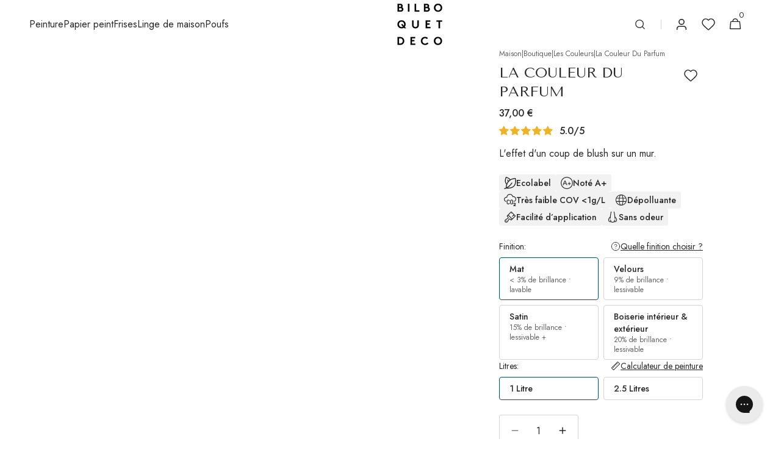

--- FILE ---
content_type: text/html; charset=utf-8
request_url: https://www.bilboquetdeco.com/collections/terracotta/products/la-couleur-du-parfum
body_size: 63210
content:
<!doctype html>
<html class="no-js" lang="fr" data-scheme="light">
  <head>
    <meta charset="utf-8">
    <meta http-equiv="X-UA-Compatible" content="IE=edge">
    <meta name="viewport" content="width=device-width,initial-scale=1">
    <meta name="theme-color" content="">
    <link rel="canonical" href="https://www.bilboquetdeco.com/products/la-couleur-du-parfum">
    <link rel="preconnect" href="https://cdn.shopify.com" crossorigin><link rel="icon" type="image/png" href="//www.bilboquetdeco.com/cdn/shop/files/logo-bbd_32x32_c5177e64-5f20-4e7b-adeb-b89fb2d49307.png?crop=center&height=32&v=1629200881&width=32"><link rel="preconnect" href="https://fonts.shopifycdn.com" crossorigin><title>La couleur du parfum</title>

    
      <meta name="description" content="L&#39;effet d&#39;un coup de blush sur un mur.">
    

    

<meta property="og:site_name" content="Bilboquet Deco">
<meta property="og:url" content="https://www.bilboquetdeco.com/products/la-couleur-du-parfum">
<meta property="og:title" content="La couleur du parfum">
<meta property="og:type" content="product">
<meta property="og:description" content="L&#39;effet d&#39;un coup de blush sur un mur."><meta property="og:image" content="http://www.bilboquetdeco.com/cdn/shop/files/6F306DD3-D573-4B76-AB92-83B7E9377024.jpg?v=1743685388">
  <meta property="og:image:secure_url" content="https://www.bilboquetdeco.com/cdn/shop/files/6F306DD3-D573-4B76-AB92-83B7E9377024.jpg?v=1743685388">
  <meta property="og:image:width" content="914">
  <meta property="og:image:height" content="914"><meta property="og:price:amount" content="37,00">
  <meta property="og:price:currency" content="EUR"><meta name="twitter:card" content="summary_large_image">
<meta name="twitter:title" content="La couleur du parfum">
<meta name="twitter:description" content="L&#39;effet d&#39;un coup de blush sur un mur.">


    <script>
  window.jollyVariables = {
    money_format: "{{amount_with_comma_separator}} €"
  };
</script>

<script src="//www.bilboquetdeco.com/cdn/shop/t/20/assets/lazysizes.min.js?v=56805471290311245611736169366" defer="defer" type="module"></script>
<script src="//www.bilboquetdeco.com/cdn/shop/t/20/assets/jc-bundle-main.js?v=140636358596121879761736169369" defer="defer" type="module"></script><script
  src="//www.bilboquetdeco.com/cdn/shop/t/20/assets/jc-bundle-product.js?v=179791385920166009401736169371"
  defer="defer"
  type="module"
  ></script>

<script src="//www.bilboquetdeco.com/cdn/shop/t/20/assets/constants.js?v=37383056447335370521736169373" defer="defer"></script>
    <script src="//www.bilboquetdeco.com/cdn/shop/t/20/assets/pubsub.js?v=34180055027472970951736169375" defer="defer"></script>
    <script src="//www.bilboquetdeco.com/cdn/shop/t/20/assets/global.js?v=1914177526096755101736169369" defer="defer"></script>

    <script>window.performance && window.performance.mark && window.performance.mark('shopify.content_for_header.start');</script><meta name="facebook-domain-verification" content="x31vwpcku19c6m59w18dvkf5hk498z">
<meta name="facebook-domain-verification" content="2fto5nzlhbzbv5v9zkf4malg2wc3bj">
<meta name="facebook-domain-verification" content="kh3v8hp1cblqel7ikldeccwg9degyv">
<meta name="google-site-verification" content="YQnNDLFMxOwi4lTVHX8owFLqDQY--4RBzIY76oK_yQE">
<meta id="shopify-digital-wallet" name="shopify-digital-wallet" content="/27444314196/digital_wallets/dialog">
<meta name="shopify-checkout-api-token" content="f7da5e8bc7b446115fe296676026e83b">
<link rel="alternate" type="application/json+oembed" href="https://www.bilboquetdeco.com/products/la-couleur-du-parfum.oembed">
<script async="async" src="/checkouts/internal/preloads.js?locale=fr-FR"></script>
<link rel="preconnect" href="https://shop.app" crossorigin="anonymous">
<script async="async" src="https://shop.app/checkouts/internal/preloads.js?locale=fr-FR&shop_id=27444314196" crossorigin="anonymous"></script>
<script id="apple-pay-shop-capabilities" type="application/json">{"shopId":27444314196,"countryCode":"FR","currencyCode":"EUR","merchantCapabilities":["supports3DS"],"merchantId":"gid:\/\/shopify\/Shop\/27444314196","merchantName":"Bilboquet Deco","requiredBillingContactFields":["postalAddress","email","phone"],"requiredShippingContactFields":["postalAddress","email","phone"],"shippingType":"shipping","supportedNetworks":["visa","masterCard","amex","maestro"],"total":{"type":"pending","label":"Bilboquet Deco","amount":"1.00"},"shopifyPaymentsEnabled":true,"supportsSubscriptions":true}</script>
<script id="shopify-features" type="application/json">{"accessToken":"f7da5e8bc7b446115fe296676026e83b","betas":["rich-media-storefront-analytics"],"domain":"www.bilboquetdeco.com","predictiveSearch":true,"shopId":27444314196,"locale":"fr"}</script>
<script>var Shopify = Shopify || {};
Shopify.shop = "bilboquet-deco.myshopify.com";
Shopify.locale = "fr";
Shopify.currency = {"active":"EUR","rate":"1.0"};
Shopify.country = "FR";
Shopify.theme = {"name":"Jolly Commerce - Live","id":176478617935,"schema_name":"Minimalista","schema_version":"1.0.7","theme_store_id":null,"role":"main"};
Shopify.theme.handle = "null";
Shopify.theme.style = {"id":null,"handle":null};
Shopify.cdnHost = "www.bilboquetdeco.com/cdn";
Shopify.routes = Shopify.routes || {};
Shopify.routes.root = "/";</script>
<script type="module">!function(o){(o.Shopify=o.Shopify||{}).modules=!0}(window);</script>
<script>!function(o){function n(){var o=[];function n(){o.push(Array.prototype.slice.apply(arguments))}return n.q=o,n}var t=o.Shopify=o.Shopify||{};t.loadFeatures=n(),t.autoloadFeatures=n()}(window);</script>
<script>
  window.ShopifyPay = window.ShopifyPay || {};
  window.ShopifyPay.apiHost = "shop.app\/pay";
  window.ShopifyPay.redirectState = null;
</script>
<script id="shop-js-analytics" type="application/json">{"pageType":"product"}</script>
<script defer="defer" async type="module" src="//www.bilboquetdeco.com/cdn/shopifycloud/shop-js/modules/v2/client.init-shop-cart-sync_BcDpqI9l.fr.esm.js"></script>
<script defer="defer" async type="module" src="//www.bilboquetdeco.com/cdn/shopifycloud/shop-js/modules/v2/chunk.common_a1Rf5Dlz.esm.js"></script>
<script defer="defer" async type="module" src="//www.bilboquetdeco.com/cdn/shopifycloud/shop-js/modules/v2/chunk.modal_Djra7sW9.esm.js"></script>
<script type="module">
  await import("//www.bilboquetdeco.com/cdn/shopifycloud/shop-js/modules/v2/client.init-shop-cart-sync_BcDpqI9l.fr.esm.js");
await import("//www.bilboquetdeco.com/cdn/shopifycloud/shop-js/modules/v2/chunk.common_a1Rf5Dlz.esm.js");
await import("//www.bilboquetdeco.com/cdn/shopifycloud/shop-js/modules/v2/chunk.modal_Djra7sW9.esm.js");

  window.Shopify.SignInWithShop?.initShopCartSync?.({"fedCMEnabled":true,"windoidEnabled":true});

</script>
<script>
  window.Shopify = window.Shopify || {};
  if (!window.Shopify.featureAssets) window.Shopify.featureAssets = {};
  window.Shopify.featureAssets['shop-js'] = {"shop-cart-sync":["modules/v2/client.shop-cart-sync_BLrx53Hf.fr.esm.js","modules/v2/chunk.common_a1Rf5Dlz.esm.js","modules/v2/chunk.modal_Djra7sW9.esm.js"],"init-fed-cm":["modules/v2/client.init-fed-cm_C8SUwJ8U.fr.esm.js","modules/v2/chunk.common_a1Rf5Dlz.esm.js","modules/v2/chunk.modal_Djra7sW9.esm.js"],"shop-cash-offers":["modules/v2/client.shop-cash-offers_BBp_MjBM.fr.esm.js","modules/v2/chunk.common_a1Rf5Dlz.esm.js","modules/v2/chunk.modal_Djra7sW9.esm.js"],"shop-login-button":["modules/v2/client.shop-login-button_Dw6kG_iO.fr.esm.js","modules/v2/chunk.common_a1Rf5Dlz.esm.js","modules/v2/chunk.modal_Djra7sW9.esm.js"],"pay-button":["modules/v2/client.pay-button_BJDaAh68.fr.esm.js","modules/v2/chunk.common_a1Rf5Dlz.esm.js","modules/v2/chunk.modal_Djra7sW9.esm.js"],"shop-button":["modules/v2/client.shop-button_DBWL94V3.fr.esm.js","modules/v2/chunk.common_a1Rf5Dlz.esm.js","modules/v2/chunk.modal_Djra7sW9.esm.js"],"avatar":["modules/v2/client.avatar_BTnouDA3.fr.esm.js"],"init-windoid":["modules/v2/client.init-windoid_77FSIiws.fr.esm.js","modules/v2/chunk.common_a1Rf5Dlz.esm.js","modules/v2/chunk.modal_Djra7sW9.esm.js"],"init-shop-for-new-customer-accounts":["modules/v2/client.init-shop-for-new-customer-accounts_QoC3RJm9.fr.esm.js","modules/v2/client.shop-login-button_Dw6kG_iO.fr.esm.js","modules/v2/chunk.common_a1Rf5Dlz.esm.js","modules/v2/chunk.modal_Djra7sW9.esm.js"],"init-shop-email-lookup-coordinator":["modules/v2/client.init-shop-email-lookup-coordinator_D4ioGzPw.fr.esm.js","modules/v2/chunk.common_a1Rf5Dlz.esm.js","modules/v2/chunk.modal_Djra7sW9.esm.js"],"init-shop-cart-sync":["modules/v2/client.init-shop-cart-sync_BcDpqI9l.fr.esm.js","modules/v2/chunk.common_a1Rf5Dlz.esm.js","modules/v2/chunk.modal_Djra7sW9.esm.js"],"shop-toast-manager":["modules/v2/client.shop-toast-manager_B-eIbpHW.fr.esm.js","modules/v2/chunk.common_a1Rf5Dlz.esm.js","modules/v2/chunk.modal_Djra7sW9.esm.js"],"init-customer-accounts":["modules/v2/client.init-customer-accounts_BcBSUbIK.fr.esm.js","modules/v2/client.shop-login-button_Dw6kG_iO.fr.esm.js","modules/v2/chunk.common_a1Rf5Dlz.esm.js","modules/v2/chunk.modal_Djra7sW9.esm.js"],"init-customer-accounts-sign-up":["modules/v2/client.init-customer-accounts-sign-up_DvG__VHD.fr.esm.js","modules/v2/client.shop-login-button_Dw6kG_iO.fr.esm.js","modules/v2/chunk.common_a1Rf5Dlz.esm.js","modules/v2/chunk.modal_Djra7sW9.esm.js"],"shop-follow-button":["modules/v2/client.shop-follow-button_Dnx6fDH9.fr.esm.js","modules/v2/chunk.common_a1Rf5Dlz.esm.js","modules/v2/chunk.modal_Djra7sW9.esm.js"],"checkout-modal":["modules/v2/client.checkout-modal_BDH3MUqJ.fr.esm.js","modules/v2/chunk.common_a1Rf5Dlz.esm.js","modules/v2/chunk.modal_Djra7sW9.esm.js"],"shop-login":["modules/v2/client.shop-login_CV9Paj8R.fr.esm.js","modules/v2/chunk.common_a1Rf5Dlz.esm.js","modules/v2/chunk.modal_Djra7sW9.esm.js"],"lead-capture":["modules/v2/client.lead-capture_DGQOTB4e.fr.esm.js","modules/v2/chunk.common_a1Rf5Dlz.esm.js","modules/v2/chunk.modal_Djra7sW9.esm.js"],"payment-terms":["modules/v2/client.payment-terms_BQYK7nq4.fr.esm.js","modules/v2/chunk.common_a1Rf5Dlz.esm.js","modules/v2/chunk.modal_Djra7sW9.esm.js"]};
</script>
<script>(function() {
  var isLoaded = false;
  function asyncLoad() {
    if (isLoaded) return;
    isLoaded = true;
    var urls = ["https:\/\/instafeed.nfcube.com\/cdn\/73ddcf73cb5b975a35f216f85d1849cd.js?shop=bilboquet-deco.myshopify.com","https:\/\/loox.io\/widget\/4JWVV8Cznc\/loox.1624893203566.js?shop=bilboquet-deco.myshopify.com","https:\/\/cdn.sesami.co\/shopify.js?shop=bilboquet-deco.myshopify.com","\/\/searchserverapi.com\/widgets\/shopify\/init.js?a=1e1Y6I4H0H\u0026shop=bilboquet-deco.myshopify.com","\/\/backinstock.useamp.com\/widget\/70248_1767159149.js?category=bis\u0026v=6\u0026shop=bilboquet-deco.myshopify.com"];
    for (var i = 0; i < urls.length; i++) {
      var s = document.createElement('script');
      s.type = 'text/javascript';
      s.async = true;
      s.src = urls[i];
      var x = document.getElementsByTagName('script')[0];
      x.parentNode.insertBefore(s, x);
    }
  };
  if(window.attachEvent) {
    window.attachEvent('onload', asyncLoad);
  } else {
    window.addEventListener('load', asyncLoad, false);
  }
})();</script>
<script id="__st">var __st={"a":27444314196,"offset":3600,"reqid":"dd1e36ff-288a-495f-b784-fb56a27f4921-1769041910","pageurl":"www.bilboquetdeco.com\/collections\/terracotta\/products\/la-couleur-du-parfum","u":"b567593de45b","p":"product","rtyp":"product","rid":4403507200084};</script>
<script>window.ShopifyPaypalV4VisibilityTracking = true;</script>
<script id="captcha-bootstrap">!function(){'use strict';const t='contact',e='account',n='new_comment',o=[[t,t],['blogs',n],['comments',n],[t,'customer']],c=[[e,'customer_login'],[e,'guest_login'],[e,'recover_customer_password'],[e,'create_customer']],r=t=>t.map((([t,e])=>`form[action*='/${t}']:not([data-nocaptcha='true']) input[name='form_type'][value='${e}']`)).join(','),a=t=>()=>t?[...document.querySelectorAll(t)].map((t=>t.form)):[];function s(){const t=[...o],e=r(t);return a(e)}const i='password',u='form_key',d=['recaptcha-v3-token','g-recaptcha-response','h-captcha-response',i],f=()=>{try{return window.sessionStorage}catch{return}},m='__shopify_v',_=t=>t.elements[u];function p(t,e,n=!1){try{const o=window.sessionStorage,c=JSON.parse(o.getItem(e)),{data:r}=function(t){const{data:e,action:n}=t;return t[m]||n?{data:e,action:n}:{data:t,action:n}}(c);for(const[e,n]of Object.entries(r))t.elements[e]&&(t.elements[e].value=n);n&&o.removeItem(e)}catch(o){console.error('form repopulation failed',{error:o})}}const l='form_type',E='cptcha';function T(t){t.dataset[E]=!0}const w=window,h=w.document,L='Shopify',v='ce_forms',y='captcha';let A=!1;((t,e)=>{const n=(g='f06e6c50-85a8-45c8-87d0-21a2b65856fe',I='https://cdn.shopify.com/shopifycloud/storefront-forms-hcaptcha/ce_storefront_forms_captcha_hcaptcha.v1.5.2.iife.js',D={infoText:'Protégé par hCaptcha',privacyText:'Confidentialité',termsText:'Conditions'},(t,e,n)=>{const o=w[L][v],c=o.bindForm;if(c)return c(t,g,e,D).then(n);var r;o.q.push([[t,g,e,D],n]),r=I,A||(h.body.append(Object.assign(h.createElement('script'),{id:'captcha-provider',async:!0,src:r})),A=!0)});var g,I,D;w[L]=w[L]||{},w[L][v]=w[L][v]||{},w[L][v].q=[],w[L][y]=w[L][y]||{},w[L][y].protect=function(t,e){n(t,void 0,e),T(t)},Object.freeze(w[L][y]),function(t,e,n,w,h,L){const[v,y,A,g]=function(t,e,n){const i=e?o:[],u=t?c:[],d=[...i,...u],f=r(d),m=r(i),_=r(d.filter((([t,e])=>n.includes(e))));return[a(f),a(m),a(_),s()]}(w,h,L),I=t=>{const e=t.target;return e instanceof HTMLFormElement?e:e&&e.form},D=t=>v().includes(t);t.addEventListener('submit',(t=>{const e=I(t);if(!e)return;const n=D(e)&&!e.dataset.hcaptchaBound&&!e.dataset.recaptchaBound,o=_(e),c=g().includes(e)&&(!o||!o.value);(n||c)&&t.preventDefault(),c&&!n&&(function(t){try{if(!f())return;!function(t){const e=f();if(!e)return;const n=_(t);if(!n)return;const o=n.value;o&&e.removeItem(o)}(t);const e=Array.from(Array(32),(()=>Math.random().toString(36)[2])).join('');!function(t,e){_(t)||t.append(Object.assign(document.createElement('input'),{type:'hidden',name:u})),t.elements[u].value=e}(t,e),function(t,e){const n=f();if(!n)return;const o=[...t.querySelectorAll(`input[type='${i}']`)].map((({name:t})=>t)),c=[...d,...o],r={};for(const[a,s]of new FormData(t).entries())c.includes(a)||(r[a]=s);n.setItem(e,JSON.stringify({[m]:1,action:t.action,data:r}))}(t,e)}catch(e){console.error('failed to persist form',e)}}(e),e.submit())}));const S=(t,e)=>{t&&!t.dataset[E]&&(n(t,e.some((e=>e===t))),T(t))};for(const o of['focusin','change'])t.addEventListener(o,(t=>{const e=I(t);D(e)&&S(e,y())}));const B=e.get('form_key'),M=e.get(l),P=B&&M;t.addEventListener('DOMContentLoaded',(()=>{const t=y();if(P)for(const e of t)e.elements[l].value===M&&p(e,B);[...new Set([...A(),...v().filter((t=>'true'===t.dataset.shopifyCaptcha))])].forEach((e=>S(e,t)))}))}(h,new URLSearchParams(w.location.search),n,t,e,['guest_login'])})(!0,!0)}();</script>
<script integrity="sha256-4kQ18oKyAcykRKYeNunJcIwy7WH5gtpwJnB7kiuLZ1E=" data-source-attribution="shopify.loadfeatures" defer="defer" src="//www.bilboquetdeco.com/cdn/shopifycloud/storefront/assets/storefront/load_feature-a0a9edcb.js" crossorigin="anonymous"></script>
<script crossorigin="anonymous" defer="defer" src="//www.bilboquetdeco.com/cdn/shopifycloud/storefront/assets/shopify_pay/storefront-65b4c6d7.js?v=20250812"></script>
<script data-source-attribution="shopify.dynamic_checkout.dynamic.init">var Shopify=Shopify||{};Shopify.PaymentButton=Shopify.PaymentButton||{isStorefrontPortableWallets:!0,init:function(){window.Shopify.PaymentButton.init=function(){};var t=document.createElement("script");t.src="https://www.bilboquetdeco.com/cdn/shopifycloud/portable-wallets/latest/portable-wallets.fr.js",t.type="module",document.head.appendChild(t)}};
</script>
<script data-source-attribution="shopify.dynamic_checkout.buyer_consent">
  function portableWalletsHideBuyerConsent(e){var t=document.getElementById("shopify-buyer-consent"),n=document.getElementById("shopify-subscription-policy-button");t&&n&&(t.classList.add("hidden"),t.setAttribute("aria-hidden","true"),n.removeEventListener("click",e))}function portableWalletsShowBuyerConsent(e){var t=document.getElementById("shopify-buyer-consent"),n=document.getElementById("shopify-subscription-policy-button");t&&n&&(t.classList.remove("hidden"),t.removeAttribute("aria-hidden"),n.addEventListener("click",e))}window.Shopify?.PaymentButton&&(window.Shopify.PaymentButton.hideBuyerConsent=portableWalletsHideBuyerConsent,window.Shopify.PaymentButton.showBuyerConsent=portableWalletsShowBuyerConsent);
</script>
<script data-source-attribution="shopify.dynamic_checkout.cart.bootstrap">document.addEventListener("DOMContentLoaded",(function(){function t(){return document.querySelector("shopify-accelerated-checkout-cart, shopify-accelerated-checkout")}if(t())Shopify.PaymentButton.init();else{new MutationObserver((function(e,n){t()&&(Shopify.PaymentButton.init(),n.disconnect())})).observe(document.body,{childList:!0,subtree:!0})}}));
</script>
<link id="shopify-accelerated-checkout-styles" rel="stylesheet" media="screen" href="https://www.bilboquetdeco.com/cdn/shopifycloud/portable-wallets/latest/accelerated-checkout-backwards-compat.css" crossorigin="anonymous">
<style id="shopify-accelerated-checkout-cart">
        #shopify-buyer-consent {
  margin-top: 1em;
  display: inline-block;
  width: 100%;
}

#shopify-buyer-consent.hidden {
  display: none;
}

#shopify-subscription-policy-button {
  background: none;
  border: none;
  padding: 0;
  text-decoration: underline;
  font-size: inherit;
  cursor: pointer;
}

#shopify-subscription-policy-button::before {
  box-shadow: none;
}

      </style>
<script id="sections-script" data-sections="main-product,header,footer" defer="defer" src="//www.bilboquetdeco.com/cdn/shop/t/20/compiled_assets/scripts.js?v=21715"></script>
<script>window.performance && window.performance.mark && window.performance.mark('shopify.content_for_header.end');</script>

    <style data-shopify>
          @font-face {
  font-family: Jost;
  font-weight: 400;
  font-style: normal;
  font-display: swap;
  src: url("//www.bilboquetdeco.com/cdn/fonts/jost/jost_n4.d47a1b6347ce4a4c9f437608011273009d91f2b7.woff2") format("woff2"),
       url("//www.bilboquetdeco.com/cdn/fonts/jost/jost_n4.791c46290e672b3f85c3d1c651ef2efa3819eadd.woff") format("woff");
}

          @font-face {
  font-family: "Tenor Sans";
  font-weight: 400;
  font-style: normal;
  font-display: swap;
  src: url("//www.bilboquetdeco.com/cdn/fonts/tenor_sans/tenorsans_n4.966071a72c28462a9256039d3e3dc5b0cf314f65.woff2") format("woff2"),
       url("//www.bilboquetdeco.com/cdn/fonts/tenor_sans/tenorsans_n4.2282841d948f9649ba5c3cad6ea46df268141820.woff") format("woff");
}

          @font-face {
  font-family: Jost;
  font-weight: 400;
  font-style: normal;
  font-display: swap;
  src: url("//www.bilboquetdeco.com/cdn/fonts/jost/jost_n4.d47a1b6347ce4a4c9f437608011273009d91f2b7.woff2") format("woff2"),
       url("//www.bilboquetdeco.com/cdn/fonts/jost/jost_n4.791c46290e672b3f85c3d1c651ef2efa3819eadd.woff") format("woff");
}

          @font-face {
  font-family: Jost;
  font-weight: 400;
  font-style: normal;
  font-display: swap;
  src: url("//www.bilboquetdeco.com/cdn/fonts/jost/jost_n4.d47a1b6347ce4a4c9f437608011273009d91f2b7.woff2") format("woff2"),
       url("//www.bilboquetdeco.com/cdn/fonts/jost/jost_n4.791c46290e672b3f85c3d1c651ef2efa3819eadd.woff") format("woff");
}

          @font-face {
  font-family: Jost;
  font-weight: 400;
  font-style: normal;
  font-display: swap;
  src: url("//www.bilboquetdeco.com/cdn/fonts/jost/jost_n4.d47a1b6347ce4a4c9f437608011273009d91f2b7.woff2") format("woff2"),
       url("//www.bilboquetdeco.com/cdn/fonts/jost/jost_n4.791c46290e672b3f85c3d1c651ef2efa3819eadd.woff") format("woff");
}

          @font-face {
  font-family: Jost;
  font-weight: 400;
  font-style: normal;
  font-display: swap;
  src: url("//www.bilboquetdeco.com/cdn/fonts/jost/jost_n4.d47a1b6347ce4a4c9f437608011273009d91f2b7.woff2") format("woff2"),
       url("//www.bilboquetdeco.com/cdn/fonts/jost/jost_n4.791c46290e672b3f85c3d1c651ef2efa3819eadd.woff") format("woff");
}

          @font-face {
  font-family: Jost;
  font-weight: 400;
  font-style: normal;
  font-display: swap;
  src: url("//www.bilboquetdeco.com/cdn/fonts/jost/jost_n4.d47a1b6347ce4a4c9f437608011273009d91f2b7.woff2") format("woff2"),
       url("//www.bilboquetdeco.com/cdn/fonts/jost/jost_n4.791c46290e672b3f85c3d1c651ef2efa3819eadd.woff") format("woff");
}

          @font-face {
  font-family: "Nunito Sans";
  font-weight: 400;
  font-style: normal;
  font-display: swap;
  src: url("//www.bilboquetdeco.com/cdn/fonts/nunito_sans/nunitosans_n4.0276fe080df0ca4e6a22d9cb55aed3ed5ba6b1da.woff2") format("woff2"),
       url("//www.bilboquetdeco.com/cdn/fonts/nunito_sans/nunitosans_n4.b4964bee2f5e7fd9c3826447e73afe2baad607b7.woff") format("woff");
}

          @font-face {
  font-family: Jost;
  font-weight: 400;
  font-style: normal;
  font-display: swap;
  src: url("//www.bilboquetdeco.com/cdn/fonts/jost/jost_n4.d47a1b6347ce4a4c9f437608011273009d91f2b7.woff2") format("woff2"),
       url("//www.bilboquetdeco.com/cdn/fonts/jost/jost_n4.791c46290e672b3f85c3d1c651ef2efa3819eadd.woff") format("woff");
}

          @font-face {
  font-family: Jost;
  font-weight: 400;
  font-style: normal;
  font-display: swap;
  src: url("//www.bilboquetdeco.com/cdn/fonts/jost/jost_n4.d47a1b6347ce4a4c9f437608011273009d91f2b7.woff2") format("woff2"),
       url("//www.bilboquetdeco.com/cdn/fonts/jost/jost_n4.791c46290e672b3f85c3d1c651ef2efa3819eadd.woff") format("woff");
}

          @font-face {
  font-family: Jost;
  font-weight: 300;
  font-style: normal;
  font-display: swap;
  src: url("//www.bilboquetdeco.com/cdn/fonts/jost/jost_n3.a5df7448b5b8c9a76542f085341dff794ff2a59d.woff2") format("woff2"),
       url("//www.bilboquetdeco.com/cdn/fonts/jost/jost_n3.882941f5a26d0660f7dd135c08afc57fc6939a07.woff") format("woff");
}

          @font-face {
  font-family: Jost;
  font-weight: 400;
  font-style: normal;
  font-display: swap;
  src: url("//www.bilboquetdeco.com/cdn/fonts/jost/jost_n4.d47a1b6347ce4a4c9f437608011273009d91f2b7.woff2") format("woff2"),
       url("//www.bilboquetdeco.com/cdn/fonts/jost/jost_n4.791c46290e672b3f85c3d1c651ef2efa3819eadd.woff") format("woff");
}

          @font-face {
  font-family: Jost;
  font-weight: 500;
  font-style: normal;
  font-display: swap;
  src: url("//www.bilboquetdeco.com/cdn/fonts/jost/jost_n5.7c8497861ffd15f4e1284cd221f14658b0e95d61.woff2") format("woff2"),
       url("//www.bilboquetdeco.com/cdn/fonts/jost/jost_n5.fb6a06896db583cc2df5ba1b30d9c04383119dd9.woff") format("woff");
}

          @font-face {
  font-family: Jost;
  font-weight: 700;
  font-style: normal;
  font-display: swap;
  src: url("//www.bilboquetdeco.com/cdn/fonts/jost/jost_n7.921dc18c13fa0b0c94c5e2517ffe06139c3615a3.woff2") format("woff2"),
       url("//www.bilboquetdeco.com/cdn/fonts/jost/jost_n7.cbfc16c98c1e195f46c536e775e4e959c5f2f22b.woff") format("woff");
}

          @font-face {
  font-family: Jost;
  font-weight: 400;
  font-style: italic;
  font-display: swap;
  src: url("//www.bilboquetdeco.com/cdn/fonts/jost/jost_i4.b690098389649750ada222b9763d55796c5283a5.woff2") format("woff2"),
       url("//www.bilboquetdeco.com/cdn/fonts/jost/jost_i4.fd766415a47e50b9e391ae7ec04e2ae25e7e28b0.woff") format("woff");
}

          
          @font-face {
  font-family: Jost;
  font-weight: 700;
  font-style: italic;
  font-display: swap;
  src: url("//www.bilboquetdeco.com/cdn/fonts/jost/jost_i7.d8201b854e41e19d7ed9b1a31fe4fe71deea6d3f.woff2") format("woff2"),
       url("//www.bilboquetdeco.com/cdn/fonts/jost/jost_i7.eae515c34e26b6c853efddc3fc0c552e0de63757.woff") format("woff");
}


          
        :root,
          	[data-scheme=light] .color-background-1 {
          		--color-background: 255,255,255;
              --color-background-secondary: 242,242,242;
          		
          			--gradient-background: #ffffff;
          		
          		--color-foreground: 40, 40, 40;
          		--color-foreground-secondary: 40, 40, 40;
          		--color-foreground-title: 40, 40, 40;

          		--color-button-text: 255, 255, 255;
          		--color-button-text-hover: 255, 255, 255;
          		--color-button: 10, 80, 80;
          		--color-button-hover: 6, 48, 48;

          		--color-button-secondary: 249, 249, 249;
          		--color-button-secondary-hover: 238, 238, 238;
          		--color-button-secondary-text: 40, 40, 40;
          		--color-button-secondary-text-hover: 40, 40, 40;

          		--color-button-tertiary-text: 40, 40, 40;
          		--color-button-tertiary-text-hover: 255, 255, 255;
          		--color-button-tertiary: 40, 40, 40;
          		--color-button-tertiary-hover: 40, 40, 40;

          		--color-overlay: 0, 0, 0;
          		--color-border-input: 40, 40, 40;
          		--color-border-input-hover: 40, 40, 40;
          		--color-background-input: 255, 255, 255;
          		--color-placeholder-input: 100, 100, 100;
          		--color-background-input-hover: 255, 255, 255;
          		--color-border: 212, 212, 212;
          		--color-border-secondary: 235, 235, 235;
          	}
          	@media (prefers-color-scheme: light) {
        	:root,
          		[data-scheme=auto] .color-background-1 {
          			--color-background: 255,255,255;
                --color-background-secondary: 242,242,242;
          			
          				--gradient-background: #ffffff;
          			
          			--color-foreground: 40, 40, 40;
          			--color-foreground-secondary: 40, 40, 40;
          			--color-foreground-title: 40, 40, 40;

          			--color-button-text: 255, 255, 255;
          			--color-button-text-hover: 255, 255, 255;
          			--color-button: 10, 80, 80;
          			--color-button-hover: 6, 48, 48;

          			--color-button-secondary: 249, 249, 249;
          			--color-button-secondary-hover: 238, 238, 238;
          			--color-button-secondary-text: 40, 40, 40;
          			--color-button-secondary-text-hover: 40, 40, 40;

          			--color-button-tertiary-text: 40, 40, 40;
          			--color-button-tertiary-text-hover: 255, 255, 255;
          			--color-button-tertiary: 40, 40, 40;
          			--color-button-tertiary-hover: 40, 40, 40;

          			--color-overlay: 0, 0, 0;
          			--color-border-input: 40, 40, 40;
          			--color-border-input-hover: 40, 40, 40;
          			--color-background-input: 255, 255, 255;
          			--color-background-input-hover: 255, 255, 255;
          			--color-border: 212, 212, 212;
          		}
          	}
          
        
          	[data-scheme=light] .color-background-2 {
          		--color-background: 244,244,244;
              --color-background-secondary: 249,249,249;
          		
          			--gradient-background: #f4f4f4;
          		
          		--color-foreground: 40, 40, 40;
          		--color-foreground-secondary: 105, 105, 105;
          		--color-foreground-title: 40, 40, 40;

          		--color-button-text: 249, 249, 249;
          		--color-button-text-hover: 249, 249, 249;
          		--color-button: 40, 40, 40;
          		--color-button-hover: 53, 53, 53;

          		--color-button-secondary: 249, 249, 249;
          		--color-button-secondary-hover: 238, 238, 238;
          		--color-button-secondary-text: 40, 40, 40;
          		--color-button-secondary-text-hover: 40, 40, 40;

          		--color-button-tertiary-text: 40, 40, 40;
          		--color-button-tertiary-text-hover: 249, 249, 249;
          		--color-button-tertiary: 40, 40, 40;
          		--color-button-tertiary-hover: 40, 40, 40;

          		--color-overlay: 0, 0, 0;
          		--color-border-input: 229, 229, 229;
          		--color-border-input-hover: 229, 229, 229;
          		--color-background-input: 244, 244, 244;
          		--color-placeholder-input: 100, 100, 100;
          		--color-background-input-hover: 229, 229, 229;
          		--color-border: 229, 229, 229;
          		--color-border-secondary: 235, 235, 235;
          	}
          	@media (prefers-color-scheme: light) {
        	
          		[data-scheme=auto] .color-background-2 {
          			--color-background: 244,244,244;
                --color-background-secondary: 249,249,249;
          			
          				--gradient-background: #f4f4f4;
          			
          			--color-foreground: 40, 40, 40;
          			--color-foreground-secondary: 105, 105, 105;
          			--color-foreground-title: 40, 40, 40;

          			--color-button-text: 249, 249, 249;
          			--color-button-text-hover: 249, 249, 249;
          			--color-button: 40, 40, 40;
          			--color-button-hover: 53, 53, 53;

          			--color-button-secondary: 249, 249, 249;
          			--color-button-secondary-hover: 238, 238, 238;
          			--color-button-secondary-text: 40, 40, 40;
          			--color-button-secondary-text-hover: 40, 40, 40;

          			--color-button-tertiary-text: 40, 40, 40;
          			--color-button-tertiary-text-hover: 249, 249, 249;
          			--color-button-tertiary: 40, 40, 40;
          			--color-button-tertiary-hover: 40, 40, 40;

          			--color-overlay: 0, 0, 0;
          			--color-border-input: 229, 229, 229;
          			--color-border-input-hover: 229, 229, 229;
          			--color-background-input: 244, 244, 244;
          			--color-background-input-hover: 229, 229, 229;
          			--color-border: 229, 229, 229;
          		}
          	}
          
        
          	[data-scheme=light] .color-background-3 {
          		--color-background: 40,40,40;
              --color-background-secondary: 31,31,31;
          		
          			--gradient-background: #282828;
          		
          		--color-foreground: 255, 255, 255;
          		--color-foreground-secondary: 169, 169, 169;
          		--color-foreground-title: 255, 255, 255;

          		--color-button-text: 255, 255, 255;
          		--color-button-text-hover: 255, 255, 255;
          		--color-button: 40, 40, 40;
          		--color-button-hover: 53, 53, 53;

          		--color-button-secondary: 255, 255, 255;
          		--color-button-secondary-hover: 238, 238, 238;
          		--color-button-secondary-text: 40, 40, 40;
          		--color-button-secondary-text-hover: 40, 40, 40;

          		--color-button-tertiary-text: 40, 40, 40;
          		--color-button-tertiary-text-hover: 255, 255, 255;
          		--color-button-tertiary: 40, 40, 40;
          		--color-button-tertiary-hover: 40, 40, 40;

          		--color-overlay: 105, 105, 105;
          		--color-border-input: 62, 62, 62;
          		--color-border-input-hover: 62, 62, 62;
          		--color-background-input: 53, 53, 53;
          		--color-placeholder-input: 100, 100, 100;
          		--color-background-input-hover: 62, 62, 62;
          		--color-border: 62, 62, 62;
          		--color-border-secondary: 235, 235, 235;
          	}
          	@media (prefers-color-scheme: light) {
        	
          		[data-scheme=auto] .color-background-3 {
          			--color-background: 40,40,40;
                --color-background-secondary: 31,31,31;
          			
          				--gradient-background: #282828;
          			
          			--color-foreground: 255, 255, 255;
          			--color-foreground-secondary: 169, 169, 169;
          			--color-foreground-title: 255, 255, 255;

          			--color-button-text: 255, 255, 255;
          			--color-button-text-hover: 255, 255, 255;
          			--color-button: 40, 40, 40;
          			--color-button-hover: 53, 53, 53;

          			--color-button-secondary: 255, 255, 255;
          			--color-button-secondary-hover: 238, 238, 238;
          			--color-button-secondary-text: 40, 40, 40;
          			--color-button-secondary-text-hover: 40, 40, 40;

          			--color-button-tertiary-text: 40, 40, 40;
          			--color-button-tertiary-text-hover: 255, 255, 255;
          			--color-button-tertiary: 40, 40, 40;
          			--color-button-tertiary-hover: 40, 40, 40;

          			--color-overlay: 105, 105, 105;
          			--color-border-input: 62, 62, 62;
          			--color-border-input-hover: 62, 62, 62;
          			--color-background-input: 53, 53, 53;
          			--color-background-input-hover: 62, 62, 62;
          			--color-border: 62, 62, 62;
          		}
          	}
          
        
          	[data-scheme=light] .color-background-4 {
          		--color-background: 0,92,78;
              --color-background-secondary: 0,92,78;
          		
          			--gradient-background: #005c4e;
          		
          		--color-foreground: 255, 255, 255;
          		--color-foreground-secondary: 169, 169, 169;
          		--color-foreground-title: 255, 255, 255;

          		--color-button-text: 255, 255, 255;
          		--color-button-text-hover: 255, 255, 255;
          		--color-button: 40, 40, 40;
          		--color-button-hover: 53, 53, 53;

          		--color-button-secondary: 255, 255, 255;
          		--color-button-secondary-hover: 238, 238, 238;
          		--color-button-secondary-text: 40, 40, 40;
          		--color-button-secondary-text-hover: 40, 40, 40;

          		--color-button-tertiary-text: 40, 40, 40;
          		--color-button-tertiary-text-hover: 255, 255, 255;
          		--color-button-tertiary: 40, 40, 40;
          		--color-button-tertiary-hover: 40, 40, 40;

          		--color-overlay: 0, 0, 0;
          		--color-border-input: 62, 62, 62;
          		--color-border-input-hover: 62, 62, 62;
          		--color-background-input: 53, 53, 53;
          		--color-placeholder-input: 100, 100, 100;
          		--color-background-input-hover: 62, 62, 62;
          		--color-border: 62, 62, 62;
          		--color-border-secondary: 235, 235, 235;
          	}
          	@media (prefers-color-scheme: light) {
        	
          		[data-scheme=auto] .color-background-4 {
          			--color-background: 0,92,78;
                --color-background-secondary: 0,92,78;
          			
          				--gradient-background: #005c4e;
          			
          			--color-foreground: 255, 255, 255;
          			--color-foreground-secondary: 169, 169, 169;
          			--color-foreground-title: 255, 255, 255;

          			--color-button-text: 255, 255, 255;
          			--color-button-text-hover: 255, 255, 255;
          			--color-button: 40, 40, 40;
          			--color-button-hover: 53, 53, 53;

          			--color-button-secondary: 255, 255, 255;
          			--color-button-secondary-hover: 238, 238, 238;
          			--color-button-secondary-text: 40, 40, 40;
          			--color-button-secondary-text-hover: 40, 40, 40;

          			--color-button-tertiary-text: 40, 40, 40;
          			--color-button-tertiary-text-hover: 255, 255, 255;
          			--color-button-tertiary: 40, 40, 40;
          			--color-button-tertiary-hover: 40, 40, 40;

          			--color-overlay: 0, 0, 0;
          			--color-border-input: 62, 62, 62;
          			--color-border-input-hover: 62, 62, 62;
          			--color-background-input: 53, 53, 53;
          			--color-background-input-hover: 62, 62, 62;
          			--color-border: 62, 62, 62;
          		}
          	}
          

          body, .color-background-1, .color-background-2, .color-background-3, .color-background-4 {
          color: rgba(var(--color-foreground));
          //background-color: rgb(var(--color-background));
          background: rgb(var(--color-background));
	        background: var(--gradient-background);
          background-attachment: fixed;
          }

          :root {
          	--announcement-height: 0px;
          	--header-height: 0px;
          	--breadcrumbs-height: 0px;

          	--spaced-section: 5rem;

          	--font-body-family: Jost, sans-serif;
          	--font-body-style: normal;
          	--font-body-weight: 400;

          	--font-body-scale: 1.6;
          	--font-body-line-height: 1.5;

          	--font-heading-family: "Tenor Sans", sans-serif;
          	--font-heading-style: normal;
          	--font-heading-weight: 400;
          	--font-heading-letter-spacing: 0em;
          	--font-heading-line-height: 1.3;

          	--font-subtitle-family: Jost, sans-serif;
          	--font-subtitle-style: normal;
          	--font-subtitle-weight: 400;
          	--font-subtitle-text-transform: none;
          	--font-subtitle-scale: 1.6;

          	--font-heading-h1-scale: 1.0;
          	--font-heading-h2-scale: 1.0;
          	--font-heading-h3-scale: 1.0;
          	--font-heading-h4-scale: 1.0;
          	--font-heading-h5-scale: 1.0;

          	--font-heading-card-family: Jost, sans-serif;
          	--font-heading-card-style: normal;
          	--font-heading-card-weight: 400;
          	--font-text-card-family: Jost, sans-serif;
          	--font-text-card-style: normal;
          	--font-text-card-weight: 400;

          	--font-heading-card-scale: 1.0;
          	--font-text-card-scale: 1.4;

          	--font-button-family: Jost, sans-serif;
          	--font-button-style: normal;
          	--font-button-weight: 400;
          	--font-button-text-transform: none;
          	--font-button-letter-spacing: 0;
          	--font-subtitle-letter-spacing: 0;

          	--font-header-menu-family: Jost, sans-serif;
          	--font-header-menu-style: normal;
          	--font-header-menu-weight: 400;
          	--font-header-menu-text-transform: none;

          	--font-footer-menu-family: "Nunito Sans", sans-serif;
          	--font-footer-menu-style: normal;
          	--font-footer-menu-weight: 400;
          	--font-footer-link-size: px;
          	--font-footer-bottom-link-size: px;

          	--font-popups-heading-family: Jost, sans-serif;
            --font-popups-heading-style: normal;
            --font-popups-heading-weight: 400;
            --font-popups-text-family: Jost, sans-serif;
            --font-popups-text-style: normal;
            --font-popups-text-weight: 400;
            --font-popup-heading-scale: 1.23;
            --font-popup-desc-scale: 1.0;
            --font-popup-text-scale: 1.07;
            --font-notification-heading-scale: 1.0;
            --font-notification-text-scale: 1.0;

          	--border-radius-button: 3px;
          	--payment-terms-background-color: ;
          	--color-card-price-new: 40, 40, 40;
          	--color-card-price-old: 100, 100, 100;
          }

          @media screen and (min-width: 990px) {
          	:root {
          		--spaced-section: 16rem;
          	}
          }

          *,
          *::before,
          *::after {
          box-sizing: inherit;
          }

          html {
          box-sizing: border-box;
          font-size: 10px;
          height: 100%;
          }

          body {
          position: relative;
          min-height: 100%;
          margin: 0;
          font-size: calc(var(--font-body-scale) * 1rem);
          line-height: 1.4;
          font-family: var(--font-body-family);
          font-style: var(--font-body-style);
          font-weight: var(--font-body-weight);
          overflow-x: hidden;
          }

      @media screen and (min-width: 750px) {
      	body {
      		font-size: calc(var(--font-body-scale) * 1rem - 0.1rem);
      	}
      }

      @media screen and (min-width: 1360px) {
      	body {
      		font-size: calc(var(--font-body-scale) * 1rem);
      	}
      }
    </style>
    <style data-shopify>
  
  [data-scheme=dark] .color-background-1 {
  	--color-background: 31, 31, 31;
  	--color-overlay: 0, 0, 0;
  	--gradient-background: rgb(31, 31, 31);
  	--color-foreground: 229, 229, 229;
  	--color-foreground-secondary: 169, 169, 169;
  	--color-foreground-title: 229, 229, 229;
  	--color-border-input: 53, 53, 53;
  	--color-border-input-hover: 10, 10, 10;
  	--color-background-input: 31, 31, 31;
  	--color-background-input-hover: 10, 10, 10;
  	--color-border: 53, 53, 53;
  	--color-announcement-bar: 0, 0, 0;
  	--color-announcement-bar-background-1: 0, 0, 0;
  	--color-link: 229, 229, 229;
  	--alpha-link: 0.5;
  	--color-button: 53, 53, 53;
  	--color-button-hover: 0, 0, 0;
  	--color-button-text: 229, 229, 229;
  	--color-button-text-hover: 229, 229, 229;
  	--color-button-secondary: 53, 53, 53;
  	--color-button-secondary-hover: 0, 0, 0;
  	--color-button-secondary-text: 229, 229, 229;
  	--color-button-secondary-text-hover: 229, 229, 229;
  	--color-button-tertiary: 229, 229, 229;
  	--color-button-tertiary-hover: 53, 53, 53;
  	--color-button-tertiary-text: 229, 229, 229;
  	--color-button-tertiary-text-hover: 229, 229, 229;
  	--alpha-button-background: 1;
  	--alpha-button-border: 1;
  	--color-social: 229, 229, 229;
  	--color-placeholder-input: 229, 229, 229;
  	--color-card-price-new: 229, 229, 229;
  	--color-card-price-old: 169, 169, 169;
  	--color-error-background: 0, 0, 0;
  	--color-title-text: 229, 229, 229;
  }
  @media (prefers-color-scheme: dark) {
  	[data-scheme=auto] .color-background-1 {
  		--color-background: 31, 31, 31;
  		--gradient-background: rgb(31, 31, 31);
  		--color-overlay: 0, 0, 0;
  		--color-foreground: 229, 229, 229;
  		--color-foreground-secondary: 169, 169, 169;
  		--color-foreground-title: 229, 229, 229;
  		--color-border-input: 53, 53, 53;
  		--color-border-input-hover: 10, 10, 10;
  		--color-background-input: 31, 31, 31;
  		--color-background-input-hover: 10, 10, 10;
  		--color-border: 53, 53, 53;
  		--color-announcement-bar: 0, 0, 0;
  		--color-announcement-bar-background-1: 0, 0, 0;
  		--color-link: 229, 229, 229;
  		--alpha-link: 0.5;
  		--color-button: 53, 53, 53;
  		--color-button-hover: 0, 0, 0;
  		--color-button-text: 229, 229, 229;
  		--color-button-text-hover: 229, 229, 229;
  		--color-button-secondary: 53, 53, 53;
  		--color-button-secondary-hover: 0, 0, 0;
  		--color-button-secondary-text: 229, 229, 229;
  		--color-button-secondary-text-hover: 229, 229, 229;
  		--color-button-tertiary: 229, 229, 229;
  		--color-button-tertiary-hover: 53, 53, 53;
  		--color-button-tertiary-text: 229, 229, 229;
  		--color-button-tertiary-text-hover: 229, 229, 229;
  		--alpha-button-background: 1;
  		--alpha-button-border: 1;
  		--color-social: 229, 229, 229;
  		--color-placeholder-input: 229, 229, 229;
  		--color-card-price-new: 229, 229, 229;
  		--color-card-price-old: 169, 169, 169;
  		--color-error-background: 0, 0, 0;
  		--color-title-text: 229, 229, 229;
  	}
  }
  
  [data-scheme=dark] .color-background-2 {
  	--color-background: 31, 31, 31;
  	--color-overlay: 0, 0, 0;
  	--gradient-background: rgb(31, 31, 31);
  	--color-foreground: 229, 229, 229;
  	--color-foreground-secondary: 169, 169, 169;
  	--color-foreground-title: 229, 229, 229;
  	--color-border-input: 53, 53, 53;
  	--color-border-input-hover: 10, 10, 10;
  	--color-background-input: 31, 31, 31;
  	--color-background-input-hover: 10, 10, 10;
  	--color-border: 53, 53, 53;
  	--color-announcement-bar: 0, 0, 0;
  	--color-announcement-bar-background-1: 0, 0, 0;
  	--color-link: 229, 229, 229;
  	--alpha-link: 0.5;
  	--color-button: 53, 53, 53;
  	--color-button-hover: 0, 0, 0;
  	--color-button-text: 229, 229, 229;
  	--color-button-text-hover: 229, 229, 229;
  	--color-button-secondary: 53, 53, 53;
  	--color-button-secondary-hover: 0, 0, 0;
  	--color-button-secondary-text: 229, 229, 229;
  	--color-button-secondary-text-hover: 229, 229, 229;
  	--color-button-tertiary: 229, 229, 229;
  	--color-button-tertiary-hover: 53, 53, 53;
  	--color-button-tertiary-text: 229, 229, 229;
  	--color-button-tertiary-text-hover: 229, 229, 229;
  	--alpha-button-background: 1;
  	--alpha-button-border: 1;
  	--color-social: 229, 229, 229;
  	--color-placeholder-input: 229, 229, 229;
  	--color-card-price-new: 229, 229, 229;
  	--color-card-price-old: 169, 169, 169;
  	--color-error-background: 0, 0, 0;
  	--color-title-text: 229, 229, 229;
  }
  @media (prefers-color-scheme: dark) {
  	[data-scheme=auto] .color-background-2 {
  		--color-background: 31, 31, 31;
  		--gradient-background: rgb(31, 31, 31);
  		--color-overlay: 0, 0, 0;
  		--color-foreground: 229, 229, 229;
  		--color-foreground-secondary: 169, 169, 169;
  		--color-foreground-title: 229, 229, 229;
  		--color-border-input: 53, 53, 53;
  		--color-border-input-hover: 10, 10, 10;
  		--color-background-input: 31, 31, 31;
  		--color-background-input-hover: 10, 10, 10;
  		--color-border: 53, 53, 53;
  		--color-announcement-bar: 0, 0, 0;
  		--color-announcement-bar-background-1: 0, 0, 0;
  		--color-link: 229, 229, 229;
  		--alpha-link: 0.5;
  		--color-button: 53, 53, 53;
  		--color-button-hover: 0, 0, 0;
  		--color-button-text: 229, 229, 229;
  		--color-button-text-hover: 229, 229, 229;
  		--color-button-secondary: 53, 53, 53;
  		--color-button-secondary-hover: 0, 0, 0;
  		--color-button-secondary-text: 229, 229, 229;
  		--color-button-secondary-text-hover: 229, 229, 229;
  		--color-button-tertiary: 229, 229, 229;
  		--color-button-tertiary-hover: 53, 53, 53;
  		--color-button-tertiary-text: 229, 229, 229;
  		--color-button-tertiary-text-hover: 229, 229, 229;
  		--alpha-button-background: 1;
  		--alpha-button-border: 1;
  		--color-social: 229, 229, 229;
  		--color-placeholder-input: 229, 229, 229;
  		--color-card-price-new: 229, 229, 229;
  		--color-card-price-old: 169, 169, 169;
  		--color-error-background: 0, 0, 0;
  		--color-title-text: 229, 229, 229;
  	}
  }
  
  [data-scheme=dark] .color-background-3 {
  	--color-background: 31, 31, 31;
  	--color-overlay: 0, 0, 0;
  	--gradient-background: rgb(31, 31, 31);
  	--color-foreground: 229, 229, 229;
  	--color-foreground-secondary: 169, 169, 169;
  	--color-foreground-title: 229, 229, 229;
  	--color-border-input: 53, 53, 53;
  	--color-border-input-hover: 10, 10, 10;
  	--color-background-input: 31, 31, 31;
  	--color-background-input-hover: 10, 10, 10;
  	--color-border: 53, 53, 53;
  	--color-announcement-bar: 0, 0, 0;
  	--color-announcement-bar-background-1: 0, 0, 0;
  	--color-link: 229, 229, 229;
  	--alpha-link: 0.5;
  	--color-button: 53, 53, 53;
  	--color-button-hover: 0, 0, 0;
  	--color-button-text: 229, 229, 229;
  	--color-button-text-hover: 229, 229, 229;
  	--color-button-secondary: 53, 53, 53;
  	--color-button-secondary-hover: 0, 0, 0;
  	--color-button-secondary-text: 229, 229, 229;
  	--color-button-secondary-text-hover: 229, 229, 229;
  	--color-button-tertiary: 229, 229, 229;
  	--color-button-tertiary-hover: 53, 53, 53;
  	--color-button-tertiary-text: 229, 229, 229;
  	--color-button-tertiary-text-hover: 229, 229, 229;
  	--alpha-button-background: 1;
  	--alpha-button-border: 1;
  	--color-social: 229, 229, 229;
  	--color-placeholder-input: 229, 229, 229;
  	--color-card-price-new: 229, 229, 229;
  	--color-card-price-old: 169, 169, 169;
  	--color-error-background: 0, 0, 0;
  	--color-title-text: 229, 229, 229;
  }
  @media (prefers-color-scheme: dark) {
  	[data-scheme=auto] .color-background-3 {
  		--color-background: 31, 31, 31;
  		--gradient-background: rgb(31, 31, 31);
  		--color-overlay: 0, 0, 0;
  		--color-foreground: 229, 229, 229;
  		--color-foreground-secondary: 169, 169, 169;
  		--color-foreground-title: 229, 229, 229;
  		--color-border-input: 53, 53, 53;
  		--color-border-input-hover: 10, 10, 10;
  		--color-background-input: 31, 31, 31;
  		--color-background-input-hover: 10, 10, 10;
  		--color-border: 53, 53, 53;
  		--color-announcement-bar: 0, 0, 0;
  		--color-announcement-bar-background-1: 0, 0, 0;
  		--color-link: 229, 229, 229;
  		--alpha-link: 0.5;
  		--color-button: 53, 53, 53;
  		--color-button-hover: 0, 0, 0;
  		--color-button-text: 229, 229, 229;
  		--color-button-text-hover: 229, 229, 229;
  		--color-button-secondary: 53, 53, 53;
  		--color-button-secondary-hover: 0, 0, 0;
  		--color-button-secondary-text: 229, 229, 229;
  		--color-button-secondary-text-hover: 229, 229, 229;
  		--color-button-tertiary: 229, 229, 229;
  		--color-button-tertiary-hover: 53, 53, 53;
  		--color-button-tertiary-text: 229, 229, 229;
  		--color-button-tertiary-text-hover: 229, 229, 229;
  		--alpha-button-background: 1;
  		--alpha-button-border: 1;
  		--color-social: 229, 229, 229;
  		--color-placeholder-input: 229, 229, 229;
  		--color-card-price-new: 229, 229, 229;
  		--color-card-price-old: 169, 169, 169;
  		--color-error-background: 0, 0, 0;
  		--color-title-text: 229, 229, 229;
  	}
  }
  
  [data-scheme=dark] .color-background-4 {
  	--color-background: 31, 31, 31;
  	--color-overlay: 0, 0, 0;
  	--gradient-background: rgb(31, 31, 31);
  	--color-foreground: 229, 229, 229;
  	--color-foreground-secondary: 169, 169, 169;
  	--color-foreground-title: 229, 229, 229;
  	--color-border-input: 53, 53, 53;
  	--color-border-input-hover: 10, 10, 10;
  	--color-background-input: 31, 31, 31;
  	--color-background-input-hover: 10, 10, 10;
  	--color-border: 53, 53, 53;
  	--color-announcement-bar: 0, 0, 0;
  	--color-announcement-bar-background-1: 0, 0, 0;
  	--color-link: 229, 229, 229;
  	--alpha-link: 0.5;
  	--color-button: 53, 53, 53;
  	--color-button-hover: 0, 0, 0;
  	--color-button-text: 229, 229, 229;
  	--color-button-text-hover: 229, 229, 229;
  	--color-button-secondary: 53, 53, 53;
  	--color-button-secondary-hover: 0, 0, 0;
  	--color-button-secondary-text: 229, 229, 229;
  	--color-button-secondary-text-hover: 229, 229, 229;
  	--color-button-tertiary: 229, 229, 229;
  	--color-button-tertiary-hover: 53, 53, 53;
  	--color-button-tertiary-text: 229, 229, 229;
  	--color-button-tertiary-text-hover: 229, 229, 229;
  	--alpha-button-background: 1;
  	--alpha-button-border: 1;
  	--color-social: 229, 229, 229;
  	--color-placeholder-input: 229, 229, 229;
  	--color-card-price-new: 229, 229, 229;
  	--color-card-price-old: 169, 169, 169;
  	--color-error-background: 0, 0, 0;
  	--color-title-text: 229, 229, 229;
  }
  @media (prefers-color-scheme: dark) {
  	[data-scheme=auto] .color-background-4 {
  		--color-background: 31, 31, 31;
  		--gradient-background: rgb(31, 31, 31);
  		--color-overlay: 0, 0, 0;
  		--color-foreground: 229, 229, 229;
  		--color-foreground-secondary: 169, 169, 169;
  		--color-foreground-title: 229, 229, 229;
  		--color-border-input: 53, 53, 53;
  		--color-border-input-hover: 10, 10, 10;
  		--color-background-input: 31, 31, 31;
  		--color-background-input-hover: 10, 10, 10;
  		--color-border: 53, 53, 53;
  		--color-announcement-bar: 0, 0, 0;
  		--color-announcement-bar-background-1: 0, 0, 0;
  		--color-link: 229, 229, 229;
  		--alpha-link: 0.5;
  		--color-button: 53, 53, 53;
  		--color-button-hover: 0, 0, 0;
  		--color-button-text: 229, 229, 229;
  		--color-button-text-hover: 229, 229, 229;
  		--color-button-secondary: 53, 53, 53;
  		--color-button-secondary-hover: 0, 0, 0;
  		--color-button-secondary-text: 229, 229, 229;
  		--color-button-secondary-text-hover: 229, 229, 229;
  		--color-button-tertiary: 229, 229, 229;
  		--color-button-tertiary-hover: 53, 53, 53;
  		--color-button-tertiary-text: 229, 229, 229;
  		--color-button-tertiary-text-hover: 229, 229, 229;
  		--alpha-button-background: 1;
  		--alpha-button-border: 1;
  		--color-social: 229, 229, 229;
  		--color-placeholder-input: 229, 229, 229;
  		--color-card-price-new: 229, 229, 229;
  		--color-card-price-old: 169, 169, 169;
  		--color-error-background: 0, 0, 0;
  		--color-title-text: 229, 229, 229;
  	}
  }
  
  [data-scheme=dark] {
  	--color-background: 31, 31, 31;
  	--color-background-secondary: 40, 40, 40;
  	--gradient-background: rgb(31, 31, 31);
  	--color-overlay: 0, 0, 0;
  	--color-foreground: 229, 229, 229;
  	--color-foreground-secondary: 169, 169, 169;
  	--color-foreground-title: 229, 229, 229;
  	--color-border-input: 53, 53, 53;
		--color-border-input-hover: 10, 10, 10;
		--color-background-input: 31, 31, 31;
		--color-background-input-hover: 10, 10, 10;
  	--color-border: 53, 53, 53;
  	--color-announcement-bar: 0, 0, 0;
  	--color-announcement-bar-background-1: 0, 0, 0;
  	--color-link: 229, 229, 229;
  	--alpha-link: 0.5;
  	--color-button: 53, 53, 53;
  	--color-button-hover: 0, 0, 0;
  	--color-button-text: 229, 229, 229;
  	--color-button-text-hover: 229, 229, 229;
  	--color-button-secondary: 53, 53, 53;
  	--color-button-secondary-hover: 0, 0, 0;
  	--color-button-secondary-text: 229, 229, 229;
  	--color-button-secondary-text-hover: 229, 229, 229;
  	--color-button-tertiary: 229, 229, 229;
  	--color-button-tertiary-hover: 53, 53, 53;
  	--color-button-tertiary-text: 229, 229, 229;
  	--color-button-tertiary-text-hover: 229, 229, 229;
  	--alpha-button-background: 1;
  	--alpha-button-border: 1;
  	--color-social: 229, 229, 229;
  	--color-placeholder-input: 229, 229, 229;
  	--color-card-price-new: 229, 229, 229;
  	--color-card-price-old: 169, 169, 169;
  	--color-error-background: 0, 0, 0;
  	--color-title-text: 229, 229, 229;

  	.color-background-1 {
  		--color-background: 31, 31, 31;
   	}
  	.color-background-2 {
  		--color-background: 40, 40, 40;
  		--gradient-background: rgb(40, 40, 40);
  	}
  	.color-background-3 {
  		--color-background: 40, 40, 40;
  		--gradient-background: rgb(40, 40, 40);
  	}
  }
  @media (prefers-color-scheme: dark) {
  	[data-scheme=auto] {
  		--color-background: 31, 31, 31;
  		--color-background-secondary: 40, 40, 40;
  		--gradient-background: rgb(31, 31, 31);
  		--color-overlay: 0, 0, 0;
  		--color-foreground: 229, 229, 229;
  		--color-foreground-secondary: 169, 169, 169;
  		--color-foreground-title: 229, 229, 229;
  		--color-border-input: 53, 53, 53;
  		--color-border-input-hover: 10, 10, 10;
  		--color-background-input: 31, 31, 31;
  		--color-background-input-hover: 10, 10, 10;
  		--color-border: 53, 53, 53;
  		--color-announcement-bar: 0, 0, 0;
  		--color-announcement-bar-background-1: 0, 0, 0;
  		--color-link: 229, 229, 229;
  		--alpha-link: 0.5;
  		--color-button: 53, 53, 53;
  		--color-button-hover: 0, 0, 0;
  		--color-button-text: 229, 229, 229;
  		--color-button-text-hover: 229, 229, 229;
  		--color-button-secondary: 53, 53, 53;
  		--color-button-secondary-hover: 0, 0, 0;
  		--color-button-secondary-text: 229, 229, 229;
  		--color-button-secondary-text-hover: 229, 229, 229;
  		--color-button-tertiary: 229, 229, 229;
  		--color-button-tertiary-hover: 53, 53, 53;
  		--color-button-tertiary-text: 229, 229, 229;
  		--color-button-tertiary-text-hover: 229, 229, 229;
  		--alpha-button-background: 1;
  		--alpha-button-border: 1;
  		--color-social: 229, 229, 229;
  		--color-placeholder-input: 229, 229, 229;
  		--color-card-price-new: 229, 229, 229;
  		--color-card-price-old: 169, 169, 169;
  		--color-error-background: 0, 0, 0;
  		--color-title-text: 229, 229, 229;

  		.color-background-1 {
  			--color-background: 31, 31, 31;
  		}
  		.color-background-2 {
  			--color-background: 40, 40, 40;
  			--gradient-background: rgb(40, 40, 40);
  		}
  		.color-background-3 {
  			--color-background: 40, 40, 40;
  			--gradient-background: rgb(40, 40, 40);
  		}
  	}
  }
</style>

    <link href="//www.bilboquetdeco.com/cdn/shop/t/20/assets/swiper-bundle.min.css?v=121725097362987815391736169372" rel="stylesheet" type="text/css" media="all" />
    <link href="//www.bilboquetdeco.com/cdn/shop/t/20/assets/base.css?v=36055278610942346081736169372" rel="stylesheet" type="text/css" media="all" /><link href="//www.bilboquetdeco.com/cdn/shop/t/20/assets/section-reviews.css?v=90752207777316052181736169370" rel="stylesheet" type="text/css" media="all" /><link
        rel="stylesheet"
        href="//www.bilboquetdeco.com/cdn/shop/t/20/assets/component-predictive-search.css?v=17731759826338939011736169368"
        media="print"
        onload="this.media='all'"
      >
<link rel="preload" href="//www.bilboquetdeco.com/cdn/shop/t/20/assets/fonts.css?v=41229108777394430851768855638" as="style" onload="this.onload=null;this.rel='stylesheet'">
<noscript>
  <link
    rel="stylesheet"
    href="//www.bilboquetdeco.com/cdn/shop/t/20/assets/fonts.css?v=41229108777394430851768855638"
  >
</noscript>

<link
  rel="stylesheet"
  href="//www.bilboquetdeco.com/cdn/shop/t/20/assets/main.css?v=69492820694057743331736930148"
>




<link rel="preload" as="font" href="//www.bilboquetdeco.com/cdn/fonts/jost/jost_n4.d47a1b6347ce4a4c9f437608011273009d91f2b7.woff2" type="font/woff2" crossorigin><link rel="preload" as="font" href="//www.bilboquetdeco.com/cdn/fonts/tenor_sans/tenorsans_n4.966071a72c28462a9256039d3e3dc5b0cf314f65.woff2" type="font/woff2" crossorigin><script>
      document.documentElement.className = document.documentElement.className.replace('no-js', 'js');
      if (Shopify.designMode) {
        document.documentElement.classList.add('shopify-design-mode');
      }
    </script>

    <script src="//www.bilboquetdeco.com/cdn/shop/t/20/assets/jquery-3.6.0.js?v=184217876181003224711736169373" defer="defer"></script>
    <script src="//www.bilboquetdeco.com/cdn/shop/t/20/assets/ScrollTrigger.min.js?v=105224310842884405841736169370" defer="defer"></script>
    <script src="//www.bilboquetdeco.com/cdn/shop/t/20/assets/gsap.min.js?v=143236058134962329301736169367" defer="defer"></script>
    <script src="//www.bilboquetdeco.com/cdn/shop/t/20/assets/swiper-bundle.min.js?v=164651698428261419191736169373" defer="defer"></script>
    <script src="//www.bilboquetdeco.com/cdn/shop/t/20/assets/product-card.js?v=177787655361850681331736169367" defer="defer"></script>
    <script src="//www.bilboquetdeco.com/cdn/shop/t/20/assets/popup.js?v=137314671605783436651736169366" defer="defer"></script>

    
      <script src="//www.bilboquetdeco.com/cdn/shop/t/20/assets/scroll-top.js?v=170710243080011536291736169372" defer="defer"></script>
    

    <script>
      let cscoDarkMode = {};

      (function () {
        const body = document.querySelector('html[data-scheme]');

        cscoDarkMode = {
          init: function (e) {
            this.initMode(e);
            window.matchMedia('(prefers-color-scheme: dark)').addListener((e) => {
              this.initMode(e);
            });

            window.addEventListener('load', () => {
              const toggleBtns = document.querySelectorAll('.header__toggle-scheme');
              toggleBtns.forEach((btn) => {
                btn.addEventListener('click', (e) => {
                  e.preventDefault();

                  if ('auto' === body.getAttribute('data-scheme')) {
                    if (window.matchMedia('(prefers-color-scheme: dark)').matches) {
                      cscoDarkMode.changeScheme('light', true);
                    } else if (window.matchMedia('(prefers-color-scheme: light)').matches) {
                      cscoDarkMode.changeScheme('dark', true);
                    }
                  } else {
                    if ('dark' === body.getAttribute('data-scheme')) {
                      cscoDarkMode.changeScheme('light', true);
                    } else {
                      cscoDarkMode.changeScheme('dark', true);
                    }
                  }
                });
              });
            });
          },
          initMode: function (e) {
            let siteScheme = false;
            switch (
              'light' // Field. User’s system preference.
            ) {
              case 'dark':
                siteScheme = 'dark';
                break;
              case 'light':
                siteScheme = 'light';
                break;
              case 'system':
                siteScheme = 'auto';
                break;
            }
            if ('false') {
              // Field. Enable dark/light mode toggle.
              if ('light' === localStorage.getItem('_color_schema')) {
                siteScheme = 'light';
              }
              if ('dark' === localStorage.getItem('_color_schema')) {
                siteScheme = 'dark';
              }
            }
            if (siteScheme && siteScheme !== body.getAttribute('data-scheme')) {
              this.changeScheme(siteScheme, false);
            }
          },
          changeScheme: function (siteScheme, cookie) {
            body.classList.add('scheme-toggled');
            body.setAttribute('data-scheme', siteScheme);
            if (cookie) {
              localStorage.setItem('_color_schema', siteScheme);
            }
            setTimeout(() => {
              body.classList.remove('scheme-toggled');
            }, 100);
          },
        };
      })();

      cscoDarkMode.init();

      document.addEventListener('shopify:section:load', function () {
        setTimeout(() => {
          cscoDarkMode.init();
        }, 100);
      });
    </script>
    
  <!-- BEGIN app block: shopify://apps/gorgias-live-chat-helpdesk/blocks/gorgias/a66db725-7b96-4e3f-916e-6c8e6f87aaaa -->
<script defer data-gorgias-loader-chat src="https://config.gorgias.chat/bundle-loader/shopify/bilboquet-deco.myshopify.com"></script>


<script defer data-gorgias-loader-convert  src="https://content.9gtb.com/loader.js"></script>


<script defer data-gorgias-loader-mailto-replace  src="https://config.gorgias.help/api/contact-forms/replace-mailto-script.js?shopName=bilboquet-deco"></script>


<!-- END app block --><!-- BEGIN app block: shopify://apps/essential-announcer/blocks/app-embed/93b5429f-c8d6-4c33-ae14-250fd84f361b --><script>
  
    window.essentialAnnouncementConfigs = [];
  
  window.essentialAnnouncementMeta = {
    productCollections: [{"id":150027010132,"handle":"les-peintures","title":"Les Couleurs","updated_at":"2026-01-21T13:44:38+01:00","body_html":"\u003cp style=\"text-align: center;\"\u003eChaque couleur a été sélectionnée afin d'apporter chaleur, justesse et harmonie à votre intérieur.\u003c\/p\u003e\n\u003cp style=\"text-align: center;\"\u003eDécouvrez notre sélection de peinture haut de gamme offrant une finition professionnelle facilement.\u003cbr\u003ePour que vous soyez bien chez vous !\u003c\/p\u003e\n\u003cp style=\"text-align: center;\"\u003eFabriqué en France\u003c\/p\u003e","published_at":"2019-09-19T13:18:38+02:00","sort_order":"manual","template_suffix":"","disjunctive":false,"rules":[{"column":"type","relation":"equals","condition":"Peinture Intérieure"}],"published_scope":"global","image":{"created_at":"2019-09-20T08:19:22+02:00","alt":null,"width":245,"height":331,"src":"\/\/www.bilboquetdeco.com\/cdn\/shop\/collections\/Capture_d_ecran_2025-11-27_a_21.15.52.png?v=1764274576"}},{"id":159860031572,"handle":"rose","title":"Les Roses","updated_at":"2026-01-21T13:44:37+01:00","body_html":"\u003cp\u003eHalte aux préjugés ! Vous n’êtes pas dans la collection dédiée aux femmes ou petites filles ! Messieurs, ouvrez grands vos yeux, et choisissez !\u003c\/p\u003e","published_at":"2020-01-04T17:14:05+01:00","sort_order":"manual","template_suffix":"","disjunctive":false,"rules":[{"column":"tag","relation":"equals","condition":"Rose"}],"published_scope":"global"},{"id":159860064340,"handle":"terracotta","title":"Les Roses  \/ Terracottas","updated_at":"2026-01-21T13:44:37+01:00","body_html":"\u003cp style=\"text-align: center;\"\u003eLa sélection des plus jolies terracottas et roses est déjà faite ! \u003cbr\u003eCes couleurs joyeuses et chaudes ne vous décevront jamais - comme un feu de cheminée l’hiver, et un soleil d’été !\u003c\/p\u003e","published_at":"2020-01-04T17:14:05+01:00","sort_order":"manual","template_suffix":"","disjunctive":false,"rules":[{"column":"tag","relation":"equals","condition":"Terracotta"}],"published_scope":"global"}],
    productData: {"id":4403507200084,"title":"La couleur du parfum","handle":"la-couleur-du-parfum","description":"\u003cstyle type=\"text\/css\"\u003e\u003c!--td {border: 1px solid #cccccc;}br {mso-data-placement:same-cell;}--\u003e\u003c\/style\u003e\n\u003cp\u003e\u003cspan data-sheets-root=\"1\"\u003eL'effet d'un coup de blush sur un mur.\u003c\/span\u003e\u003c\/p\u003e","published_at":"2019-11-29T15:58:17+01:00","created_at":"2019-11-29T15:58:17+01:00","vendor":"Bilboquet Deco","type":"Peinture Intérieure","tags":["chicnature","Peinture","Rose","Terracotta"],"price":3700,"price_min":3700,"price_max":9600,"available":true,"price_varies":true,"compare_at_price":null,"compare_at_price_min":0,"compare_at_price_max":0,"compare_at_price_varies":false,"variants":[{"id":31403330797652,"title":"Mat \/ 1 Litre","option1":"Mat","option2":"1 Litre","option3":null,"sku":"P-LACO-M1L-93","requires_shipping":true,"taxable":true,"featured_image":null,"available":true,"name":"La couleur du parfum - Mat \/ 1 Litre","public_title":"Mat \/ 1 Litre","options":["Mat","1 Litre"],"price":3700,"weight":1700,"compare_at_price":null,"inventory_management":"shopify","barcode":"30797652","requires_selling_plan":false,"selling_plan_allocations":[{"price_adjustments":[{"position":1,"price":3700}],"price":3700,"compare_at_price":3700,"per_delivery_price":3700,"selling_plan_id":690080121167,"selling_plan_group_id":"dda620b0e77dd43a5a5670b3462c971e60b96212"}]},{"id":31403330830420,"title":"Mat \/ 2.5 Litres","option1":"Mat","option2":"2.5 Litres","option3":null,"sku":"P-LACO-M2L-94","requires_shipping":true,"taxable":true,"featured_image":null,"available":true,"name":"La couleur du parfum - Mat \/ 2.5 Litres","public_title":"Mat \/ 2.5 Litres","options":["Mat","2.5 Litres"],"price":8000,"weight":4250,"compare_at_price":null,"inventory_management":"shopify","barcode":"30830420","requires_selling_plan":false,"selling_plan_allocations":[{"price_adjustments":[{"position":1,"price":8000}],"price":8000,"compare_at_price":8000,"per_delivery_price":8000,"selling_plan_id":690080121167,"selling_plan_group_id":"dda620b0e77dd43a5a5670b3462c971e60b96212"}]},{"id":44324249862429,"title":"Velours \/ 1 Litre","option1":"Velours","option2":"1 Litre","option3":null,"sku":"P-LACO-V1L-93","requires_shipping":true,"taxable":true,"featured_image":null,"available":true,"name":"La couleur du parfum - Velours \/ 1 Litre","public_title":"Velours \/ 1 Litre","options":["Velours","1 Litre"],"price":3700,"weight":1700,"compare_at_price":null,"inventory_management":"shopify","barcode":"49862429","requires_selling_plan":false,"selling_plan_allocations":[{"price_adjustments":[{"position":1,"price":3700}],"price":3700,"compare_at_price":3700,"per_delivery_price":3700,"selling_plan_id":690080121167,"selling_plan_group_id":"dda620b0e77dd43a5a5670b3462c971e60b96212"}]},{"id":44324249895197,"title":"Velours \/ 2.5 Litres","option1":"Velours","option2":"2.5 Litres","option3":null,"sku":"P-LACO-V2L-93","requires_shipping":true,"taxable":true,"featured_image":null,"available":true,"name":"La couleur du parfum - Velours \/ 2.5 Litres","public_title":"Velours \/ 2.5 Litres","options":["Velours","2.5 Litres"],"price":8000,"weight":4250,"compare_at_price":null,"inventory_management":"shopify","barcode":"49895197","requires_selling_plan":false,"selling_plan_allocations":[{"price_adjustments":[{"position":1,"price":8000}],"price":8000,"compare_at_price":8000,"per_delivery_price":8000,"selling_plan_id":690080121167,"selling_plan_group_id":"dda620b0e77dd43a5a5670b3462c971e60b96212"}]},{"id":31403330863188,"title":"Satin \/ 1 Litre","option1":"Satin","option2":"1 Litre","option3":null,"sku":"P-LACO-S1L-95","requires_shipping":true,"taxable":true,"featured_image":null,"available":true,"name":"La couleur du parfum - Satin \/ 1 Litre","public_title":"Satin \/ 1 Litre","options":["Satin","1 Litre"],"price":3700,"weight":1700,"compare_at_price":null,"inventory_management":"shopify","barcode":"30863188","requires_selling_plan":false,"selling_plan_allocations":[{"price_adjustments":[{"position":1,"price":3700}],"price":3700,"compare_at_price":3700,"per_delivery_price":3700,"selling_plan_id":690080121167,"selling_plan_group_id":"dda620b0e77dd43a5a5670b3462c971e60b96212"}]},{"id":31403330895956,"title":"Satin \/ 2.5 Litres","option1":"Satin","option2":"2.5 Litres","option3":null,"sku":"P-LACO-S2L-96","requires_shipping":true,"taxable":true,"featured_image":null,"available":true,"name":"La couleur du parfum - Satin \/ 2.5 Litres","public_title":"Satin \/ 2.5 Litres","options":["Satin","2.5 Litres"],"price":8000,"weight":4250,"compare_at_price":null,"inventory_management":"shopify","barcode":"30895956","requires_selling_plan":false,"selling_plan_allocations":[{"price_adjustments":[{"position":1,"price":8000}],"price":8000,"compare_at_price":8000,"per_delivery_price":8000,"selling_plan_id":690080121167,"selling_plan_group_id":"dda620b0e77dd43a5a5670b3462c971e60b96212"}]},{"id":32112284794964,"title":"Boiserie intérieur \u0026 extérieur \/ 1 Litre","option1":"Boiserie intérieur \u0026 extérieur","option2":"1 Litre","option3":null,"sku":"P-LACO-B1-169","requires_shipping":true,"taxable":true,"featured_image":null,"available":true,"name":"La couleur du parfum - Boiserie intérieur \u0026 extérieur \/ 1 Litre","public_title":"Boiserie intérieur \u0026 extérieur \/ 1 Litre","options":["Boiserie intérieur \u0026 extérieur","1 Litre"],"price":4500,"weight":1700,"compare_at_price":null,"inventory_management":"shopify","barcode":"84794964","requires_selling_plan":false,"selling_plan_allocations":[{"price_adjustments":[{"position":1,"price":4500}],"price":4500,"compare_at_price":4500,"per_delivery_price":4500,"selling_plan_id":690080121167,"selling_plan_group_id":"dda620b0e77dd43a5a5670b3462c971e60b96212"}]},{"id":32112284827732,"title":"Boiserie intérieur \u0026 extérieur \/ 2.5 Litres","option1":"Boiserie intérieur \u0026 extérieur","option2":"2.5 Litres","option3":null,"sku":"P-LACO-B2-170","requires_shipping":true,"taxable":true,"featured_image":null,"available":true,"name":"La couleur du parfum - Boiserie intérieur \u0026 extérieur \/ 2.5 Litres","public_title":"Boiserie intérieur \u0026 extérieur \/ 2.5 Litres","options":["Boiserie intérieur \u0026 extérieur","2.5 Litres"],"price":9600,"weight":4250,"compare_at_price":null,"inventory_management":"shopify","barcode":"84827732","requires_selling_plan":false,"selling_plan_allocations":[{"price_adjustments":[{"position":1,"price":9600}],"price":9600,"compare_at_price":9600,"per_delivery_price":9600,"selling_plan_id":690080121167,"selling_plan_group_id":"dda620b0e77dd43a5a5670b3462c971e60b96212"}]}],"images":["\/\/www.bilboquetdeco.com\/cdn\/shop\/files\/6F306DD3-D573-4B76-AB92-83B7E9377024.jpg?v=1743685388","\/\/www.bilboquetdeco.com\/cdn\/shop\/products\/image_6920d54e-4a45-486c-b094-b4e7a4e00832.jpg?v=1736242761","\/\/www.bilboquetdeco.com\/cdn\/shop\/files\/7BA9E8EA-EC85-47F6-8089-F92FD3CE6BD9.jpg?v=1736242761","\/\/www.bilboquetdeco.com\/cdn\/shop\/products\/image_f5d8a557-b7af-4088-bfac-ed5ecbfc3694.jpg?v=1736242761","\/\/www.bilboquetdeco.com\/cdn\/shop\/products\/image_026abc2d-bae1-4690-9c7b-b16bdaf1fc27.jpg?v=1736242761","\/\/www.bilboquetdeco.com\/cdn\/shop\/products\/image_f596cad6-1509-448e-91ec-ffe9fff3286f.jpg?v=1736242761"],"featured_image":"\/\/www.bilboquetdeco.com\/cdn\/shop\/files\/6F306DD3-D573-4B76-AB92-83B7E9377024.jpg?v=1743685388","options":["Finition","Litres"],"media":[{"alt":"Echantillon - La couleur du parfum-Nuancier une couleur-Bilboquet Deco","id":63968565231951,"position":1,"preview_image":{"aspect_ratio":1.0,"height":914,"width":914,"src":"\/\/www.bilboquetdeco.com\/cdn\/shop\/files\/6F306DD3-D573-4B76-AB92-83B7E9377024.jpg?v=1743685388"},"aspect_ratio":1.0,"height":914,"media_type":"image","src":"\/\/www.bilboquetdeco.com\/cdn\/shop\/files\/6F306DD3-D573-4B76-AB92-83B7E9377024.jpg?v=1743685388","width":914},{"alt":"La couleur du parfum-Peinture Intérieure-Bilboquet Deco","id":22003611664468,"position":2,"preview_image":{"aspect_ratio":1.001,"height":991,"width":992,"src":"\/\/www.bilboquetdeco.com\/cdn\/shop\/products\/image_6920d54e-4a45-486c-b094-b4e7a4e00832.jpg?v=1736242761"},"aspect_ratio":1.001,"height":991,"media_type":"image","src":"\/\/www.bilboquetdeco.com\/cdn\/shop\/products\/image_6920d54e-4a45-486c-b094-b4e7a4e00832.jpg?v=1736242761","width":992},{"alt":"La couleur du parfum-Peinture Intérieure-Bilboquet Deco","id":63968689291599,"position":3,"preview_image":{"aspect_ratio":1.0,"height":927,"width":927,"src":"\/\/www.bilboquetdeco.com\/cdn\/shop\/files\/7BA9E8EA-EC85-47F6-8089-F92FD3CE6BD9.jpg?v=1736242761"},"aspect_ratio":1.0,"height":927,"media_type":"image","src":"\/\/www.bilboquetdeco.com\/cdn\/shop\/files\/7BA9E8EA-EC85-47F6-8089-F92FD3CE6BD9.jpg?v=1736242761","width":927},{"alt":"La couleur du parfum-Peinture Intérieure-Bilboquet Deco","id":32590424113437,"position":4,"preview_image":{"aspect_ratio":1.0,"height":921,"width":921,"src":"\/\/www.bilboquetdeco.com\/cdn\/shop\/products\/image_f5d8a557-b7af-4088-bfac-ed5ecbfc3694.jpg?v=1736242761"},"aspect_ratio":1.0,"height":921,"media_type":"image","src":"\/\/www.bilboquetdeco.com\/cdn\/shop\/products\/image_f5d8a557-b7af-4088-bfac-ed5ecbfc3694.jpg?v=1736242761","width":921},{"alt":"La couleur du parfum-Peinture Intérieure-Bilboquet Deco","id":32590423884061,"position":5,"preview_image":{"aspect_ratio":1.0,"height":919,"width":919,"src":"\/\/www.bilboquetdeco.com\/cdn\/shop\/products\/image_026abc2d-bae1-4690-9c7b-b16bdaf1fc27.jpg?v=1736242761"},"aspect_ratio":1.0,"height":919,"media_type":"image","src":"\/\/www.bilboquetdeco.com\/cdn\/shop\/products\/image_026abc2d-bae1-4690-9c7b-b16bdaf1fc27.jpg?v=1736242761","width":919},{"alt":"La couleur du parfum-Peinture Intérieure-Bilboquet Deco","id":32590424310045,"position":6,"preview_image":{"aspect_ratio":1.0,"height":925,"width":925,"src":"\/\/www.bilboquetdeco.com\/cdn\/shop\/products\/image_f596cad6-1509-448e-91ec-ffe9fff3286f.jpg?v=1736242761"},"aspect_ratio":1.0,"height":925,"media_type":"image","src":"\/\/www.bilboquetdeco.com\/cdn\/shop\/products\/image_f596cad6-1509-448e-91ec-ffe9fff3286f.jpg?v=1736242761","width":925}],"requires_selling_plan":false,"selling_plan_groups":[{"id":"dda620b0e77dd43a5a5670b3462c971e60b96212","name":"PreOrder by AMP","options":[{"name":"Pay full now","position":1,"values":["Pay full now"]}],"selling_plans":[{"id":690080121167,"name":"Full upfront payment, ships ","description":null,"options":[{"name":"Pay full now","position":1,"value":"Pay full now"}],"recurring_deliveries":false,"price_adjustments":[{"order_count":null,"position":1,"value_type":"percentage","value":0}],"checkout_charge":{"value_type":"percentage","value":100}}],"app_id":"amp-preorder"}],"content":"\u003cstyle type=\"text\/css\"\u003e\u003c!--td {border: 1px solid #cccccc;}br {mso-data-placement:same-cell;}--\u003e\u003c\/style\u003e\n\u003cp\u003e\u003cspan data-sheets-root=\"1\"\u003eL'effet d'un coup de blush sur un mur.\u003c\/span\u003e\u003c\/p\u003e"},
    templateName: "product",
    collectionId: 159860064340,
  };
</script>

 
<style>
.essential_annoucement_bar_wrapper {display: none;}
</style>


<script src="https://cdn.shopify.com/extensions/019b9d60-ed7c-7464-ac3f-9e23a48d54ca/essential-announcement-bar-74/assets/announcement-bar-essential-apps.js" defer></script>

<!-- END app block --><!-- BEGIN app block: shopify://apps/searchanise-search-filter/blocks/app-embed/d8f24ada-02b1-458a-bbeb-5bf16d5c921e -->
<!-- END app block --><!-- BEGIN app block: shopify://apps/klaviyo-email-marketing-sms/blocks/klaviyo-onsite-embed/2632fe16-c075-4321-a88b-50b567f42507 -->












  <script async src="https://static.klaviyo.com/onsite/js/TMM3SL/klaviyo.js?company_id=TMM3SL"></script>
  <script>!function(){if(!window.klaviyo){window._klOnsite=window._klOnsite||[];try{window.klaviyo=new Proxy({},{get:function(n,i){return"push"===i?function(){var n;(n=window._klOnsite).push.apply(n,arguments)}:function(){for(var n=arguments.length,o=new Array(n),w=0;w<n;w++)o[w]=arguments[w];var t="function"==typeof o[o.length-1]?o.pop():void 0,e=new Promise((function(n){window._klOnsite.push([i].concat(o,[function(i){t&&t(i),n(i)}]))}));return e}}})}catch(n){window.klaviyo=window.klaviyo||[],window.klaviyo.push=function(){var n;(n=window._klOnsite).push.apply(n,arguments)}}}}();</script>

  
    <script id="viewed_product">
      if (item == null) {
        var _learnq = _learnq || [];

        var MetafieldReviews = null
        var MetafieldYotpoRating = null
        var MetafieldYotpoCount = null
        var MetafieldLooxRating = null
        var MetafieldLooxCount = null
        var okendoProduct = null
        var okendoProductReviewCount = null
        var okendoProductReviewAverageValue = null
        try {
          // The following fields are used for Customer Hub recently viewed in order to add reviews.
          // This information is not part of __kla_viewed. Instead, it is part of __kla_viewed_reviewed_items
          MetafieldReviews = {"rating":{"scale_min":"1.0","scale_max":"5.0","value":"5.0"},"rating_count":6};
          MetafieldYotpoRating = null
          MetafieldYotpoCount = null
          MetafieldLooxRating = null
          MetafieldLooxCount = null

          okendoProduct = null
          // If the okendo metafield is not legacy, it will error, which then requires the new json formatted data
          if (okendoProduct && 'error' in okendoProduct) {
            okendoProduct = null
          }
          okendoProductReviewCount = okendoProduct ? okendoProduct.reviewCount : null
          okendoProductReviewAverageValue = okendoProduct ? okendoProduct.reviewAverageValue : null
        } catch (error) {
          console.error('Error in Klaviyo onsite reviews tracking:', error);
        }

        var item = {
          Name: "La couleur du parfum",
          ProductID: 4403507200084,
          Categories: ["Les Couleurs","Les Roses","Les Roses  \/ Terracottas"],
          ImageURL: "https://www.bilboquetdeco.com/cdn/shop/files/6F306DD3-D573-4B76-AB92-83B7E9377024_grande.jpg?v=1743685388",
          URL: "https://www.bilboquetdeco.com/products/la-couleur-du-parfum",
          Brand: "Bilboquet Deco",
          Price: "37,00 €",
          Value: "37,00",
          CompareAtPrice: "0,00 €"
        };
        _learnq.push(['track', 'Viewed Product', item]);
        _learnq.push(['trackViewedItem', {
          Title: item.Name,
          ItemId: item.ProductID,
          Categories: item.Categories,
          ImageUrl: item.ImageURL,
          Url: item.URL,
          Metadata: {
            Brand: item.Brand,
            Price: item.Price,
            Value: item.Value,
            CompareAtPrice: item.CompareAtPrice
          },
          metafields:{
            reviews: MetafieldReviews,
            yotpo:{
              rating: MetafieldYotpoRating,
              count: MetafieldYotpoCount,
            },
            loox:{
              rating: MetafieldLooxRating,
              count: MetafieldLooxCount,
            },
            okendo: {
              rating: okendoProductReviewAverageValue,
              count: okendoProductReviewCount,
            }
          }
        }]);
      }
    </script>
  




  <script>
    window.klaviyoReviewsProductDesignMode = false
  </script>







<!-- END app block --><!-- BEGIN app block: shopify://apps/judge-me-reviews/blocks/judgeme_core/61ccd3b1-a9f2-4160-9fe9-4fec8413e5d8 --><!-- Start of Judge.me Core -->






<link rel="dns-prefetch" href="https://cdnwidget.judge.me">
<link rel="dns-prefetch" href="https://cdn.judge.me">
<link rel="dns-prefetch" href="https://cdn1.judge.me">
<link rel="dns-prefetch" href="https://api.judge.me">

<script data-cfasync='false' class='jdgm-settings-script'>window.jdgmSettings={"pagination":5,"disable_web_reviews":false,"badge_no_review_text":"Aucun avis","badge_n_reviews_text":"{{ average_rating_1_decimal }}/5","badge_star_color":"#F0B41E","hide_badge_preview_if_no_reviews":false,"badge_hide_text":false,"enforce_center_preview_badge":false,"widget_title":"Avis Clients","widget_open_form_text":"Écrire un avis","widget_close_form_text":"Annuler l'avis","widget_refresh_page_text":"Actualiser la page","widget_summary_text":"{{ average_rating }} Note moyenne","widget_no_review_text":"Soyez le premier à écrire un avis","widget_name_field_text":"Nom d'affichage","widget_verified_name_field_text":"Nom vérifié (public)","widget_name_placeholder_text":"Nom d'affichage","widget_required_field_error_text":"Ce champ est obligatoire.","widget_email_field_text":"Adresse email","widget_verified_email_field_text":"Email vérifié (privé, ne peut pas être modifié)","widget_email_placeholder_text":"Votre adresse email","widget_email_field_error_text":"Veuillez entrer une adresse email valide.","widget_rating_field_text":"Évaluation","widget_review_title_field_text":"Titre de l'avis","widget_review_title_placeholder_text":"Donnez un titre à votre avis","widget_review_body_field_text":"Contenu de l'avis","widget_review_body_placeholder_text":"Commencez à écrire ici...","widget_pictures_field_text":"Photo/Vidéo (facultatif)","widget_submit_review_text":"Soumettre l'avis","widget_submit_verified_review_text":"Soumettre un avis vérifié","widget_submit_success_msg_with_auto_publish":"Merci ! Veuillez actualiser la page dans quelques instants pour voir votre avis. Vous pouvez supprimer ou modifier votre avis en vous connectant à \u003ca href='https://judge.me/login' target='_blank' rel='nofollow noopener'\u003eJudge.me\u003c/a\u003e","widget_submit_success_msg_no_auto_publish":"Merci ! Votre avis sera publié dès qu'il sera approuvé par l'administrateur de la boutique. Vous pouvez supprimer ou modifier votre avis en vous connectant à \u003ca href='https://judge.me/login' target='_blank' rel='nofollow noopener'\u003eJudge.me\u003c/a\u003e","widget_show_default_reviews_out_of_total_text":"Affichage de {{ n_reviews_shown }} sur {{ n_reviews }} avis.","widget_show_all_link_text":"Tout afficher","widget_show_less_link_text":"Afficher moins","widget_author_said_text":"{{ reviewer_name }} a dit :","widget_days_text":"il y a {{ n }} jour/jours","widget_weeks_text":"il y a {{ n }} semaine/semaines","widget_months_text":"il y a {{ n }} mois","widget_years_text":"il y a {{ n }} an/ans","widget_yesterday_text":"Hier","widget_today_text":"Aujourd'hui","widget_replied_text":"\u003e\u003e {{ shop_name }} a répondu :","widget_read_more_text":"Lire plus","widget_reviewer_name_as_initial":"","widget_rating_filter_color":"#fbcd0a","widget_rating_filter_see_all_text":"Voir tous les avis","widget_sorting_most_recent_text":"Plus récents","widget_sorting_highest_rating_text":"Meilleures notes","widget_sorting_lowest_rating_text":"Notes les plus basses","widget_sorting_with_pictures_text":"Uniquement les photos","widget_sorting_most_helpful_text":"Plus utiles","widget_open_question_form_text":"Poser une question","widget_reviews_subtab_text":"Avis","widget_questions_subtab_text":"Questions","widget_question_label_text":"Question","widget_answer_label_text":"Réponse","widget_question_placeholder_text":"Écrivez votre question ici","widget_submit_question_text":"Soumettre la question","widget_question_submit_success_text":"Merci pour votre question ! Nous vous notifierons dès qu'elle aura une réponse.","widget_star_color":"#F0B41E","verified_badge_text":"Vérifié","verified_badge_bg_color":"","verified_badge_text_color":"","verified_badge_placement":"left-of-reviewer-name","widget_review_max_height":"","widget_hide_border":false,"widget_social_share":false,"widget_thumb":false,"widget_review_location_show":false,"widget_location_format":"","all_reviews_include_out_of_store_products":true,"all_reviews_out_of_store_text":"(hors boutique)","all_reviews_pagination":100,"all_reviews_product_name_prefix_text":"à propos de","enable_review_pictures":true,"enable_question_anwser":false,"widget_theme":"default","review_date_format":"dd/mm/yyyy","default_sort_method":"most-recent","widget_product_reviews_subtab_text":"Avis Produits","widget_shop_reviews_subtab_text":"Avis Boutique","widget_other_products_reviews_text":"Avis pour d'autres produits","widget_store_reviews_subtab_text":"Avis de la boutique","widget_no_store_reviews_text":"Cette boutique n'a pas encore reçu d'avis","widget_web_restriction_product_reviews_text":"Ce produit n'a pas encore reçu d'avis","widget_no_items_text":"Aucun élément trouvé","widget_show_more_text":"Afficher plus","widget_write_a_store_review_text":"Écrire un avis sur la boutique","widget_other_languages_heading":"Avis dans d'autres langues","widget_translate_review_text":"Traduire l'avis en {{ language }}","widget_translating_review_text":"Traduction en cours...","widget_show_original_translation_text":"Afficher l'original ({{ language }})","widget_translate_review_failed_text":"Impossible de traduire cet avis.","widget_translate_review_retry_text":"Réessayer","widget_translate_review_try_again_later_text":"Réessayez plus tard","show_product_url_for_grouped_product":false,"widget_sorting_pictures_first_text":"Photos en premier","show_pictures_on_all_rev_page_mobile":false,"show_pictures_on_all_rev_page_desktop":false,"floating_tab_hide_mobile_install_preference":false,"floating_tab_button_name":"★ Avis","floating_tab_title":"Laissons nos clients parler pour nous","floating_tab_button_color":"","floating_tab_button_background_color":"","floating_tab_url":"","floating_tab_url_enabled":false,"floating_tab_tab_style":"text","all_reviews_text_badge_text":"Les clients nous notent {{ shop.metafields.judgeme.all_reviews_rating | round: 1 }}/5 basé sur {{ shop.metafields.judgeme.all_reviews_count }} avis.","all_reviews_text_badge_text_branded_style":"{{ shop.metafields.judgeme.all_reviews_rating | round: 1 }} sur 5 étoiles basé sur {{ shop.metafields.judgeme.all_reviews_count }} avis","is_all_reviews_text_badge_a_link":false,"show_stars_for_all_reviews_text_badge":false,"all_reviews_text_badge_url":"","all_reviews_text_style":"branded","all_reviews_text_color_style":"judgeme_brand_color","all_reviews_text_color":"#108474","all_reviews_text_show_jm_brand":true,"featured_carousel_show_header":true,"featured_carousel_title":"Laissons nos clients parler pour nous","testimonials_carousel_title":"Les clients nous disent","videos_carousel_title":"Histoire de clients réels","cards_carousel_title":"Les clients nous disent","featured_carousel_count_text":"sur {{ n }} avis","featured_carousel_add_link_to_all_reviews_page":false,"featured_carousel_url":"","featured_carousel_show_images":true,"featured_carousel_autoslide_interval":5,"featured_carousel_arrows_on_the_sides":false,"featured_carousel_height":250,"featured_carousel_width":80,"featured_carousel_image_size":0,"featured_carousel_image_height":250,"featured_carousel_arrow_color":"#eeeeee","verified_count_badge_style":"branded","verified_count_badge_orientation":"horizontal","verified_count_badge_color_style":"judgeme_brand_color","verified_count_badge_color":"#108474","is_verified_count_badge_a_link":false,"verified_count_badge_url":"","verified_count_badge_show_jm_brand":true,"widget_rating_preset_default":5,"widget_first_sub_tab":"product-reviews","widget_show_histogram":true,"widget_histogram_use_custom_color":false,"widget_pagination_use_custom_color":false,"widget_star_use_custom_color":false,"widget_verified_badge_use_custom_color":false,"widget_write_review_use_custom_color":false,"picture_reminder_submit_button":"Upload Pictures","enable_review_videos":false,"mute_video_by_default":false,"widget_sorting_videos_first_text":"Vidéos en premier","widget_review_pending_text":"En attente","featured_carousel_items_for_large_screen":3,"social_share_options_order":"Facebook,Twitter","remove_microdata_snippet":true,"disable_json_ld":false,"enable_json_ld_products":false,"preview_badge_show_question_text":false,"preview_badge_no_question_text":"Aucune question","preview_badge_n_question_text":"{{ number_of_questions }} question/questions","qa_badge_show_icon":false,"qa_badge_position":"same-row","remove_judgeme_branding":false,"widget_add_search_bar":false,"widget_search_bar_placeholder":"Recherche","widget_sorting_verified_only_text":"Vérifiés uniquement","featured_carousel_theme":"default","featured_carousel_show_rating":true,"featured_carousel_show_title":true,"featured_carousel_show_body":true,"featured_carousel_show_date":false,"featured_carousel_show_reviewer":true,"featured_carousel_show_product":false,"featured_carousel_header_background_color":"#108474","featured_carousel_header_text_color":"#ffffff","featured_carousel_name_product_separator":"reviewed","featured_carousel_full_star_background":"#108474","featured_carousel_empty_star_background":"#dadada","featured_carousel_vertical_theme_background":"#f9fafb","featured_carousel_verified_badge_enable":true,"featured_carousel_verified_badge_color":"#108474","featured_carousel_border_style":"round","featured_carousel_review_line_length_limit":3,"featured_carousel_more_reviews_button_text":"Lire plus d'avis","featured_carousel_view_product_button_text":"Voir le produit","all_reviews_page_load_reviews_on":"scroll","all_reviews_page_load_more_text":"Charger plus d'avis","disable_fb_tab_reviews":false,"enable_ajax_cdn_cache":false,"widget_advanced_speed_features":5,"widget_public_name_text":"affiché publiquement comme","default_reviewer_name":"John Smith","default_reviewer_name_has_non_latin":true,"widget_reviewer_anonymous":"Anonyme","medals_widget_title":"Médailles d'avis Judge.me","medals_widget_background_color":"#f9fafb","medals_widget_position":"footer_all_pages","medals_widget_border_color":"#f9fafb","medals_widget_verified_text_position":"left","medals_widget_use_monochromatic_version":false,"medals_widget_elements_color":"#108474","show_reviewer_avatar":true,"widget_invalid_yt_video_url_error_text":"Pas une URL de vidéo YouTube","widget_max_length_field_error_text":"Veuillez ne pas dépasser {0} caractères.","widget_show_country_flag":false,"widget_show_collected_via_shop_app":true,"widget_verified_by_shop_badge_style":"light","widget_verified_by_shop_text":"Vérifié par la boutique","widget_show_photo_gallery":false,"widget_load_with_code_splitting":true,"widget_ugc_install_preference":false,"widget_ugc_title":"Fait par nous, partagé par vous","widget_ugc_subtitle":"Taguez-nous pour voir votre photo mise en avant sur notre page","widget_ugc_arrows_color":"#ffffff","widget_ugc_primary_button_text":"Acheter maintenant","widget_ugc_primary_button_background_color":"#108474","widget_ugc_primary_button_text_color":"#ffffff","widget_ugc_primary_button_border_width":"0","widget_ugc_primary_button_border_style":"none","widget_ugc_primary_button_border_color":"#108474","widget_ugc_primary_button_border_radius":"25","widget_ugc_secondary_button_text":"Charger plus","widget_ugc_secondary_button_background_color":"#ffffff","widget_ugc_secondary_button_text_color":"#108474","widget_ugc_secondary_button_border_width":"2","widget_ugc_secondary_button_border_style":"solid","widget_ugc_secondary_button_border_color":"#108474","widget_ugc_secondary_button_border_radius":"25","widget_ugc_reviews_button_text":"Voir les avis","widget_ugc_reviews_button_background_color":"#ffffff","widget_ugc_reviews_button_text_color":"#108474","widget_ugc_reviews_button_border_width":"2","widget_ugc_reviews_button_border_style":"solid","widget_ugc_reviews_button_border_color":"#108474","widget_ugc_reviews_button_border_radius":"25","widget_ugc_reviews_button_link_to":"judgeme-reviews-page","widget_ugc_show_post_date":true,"widget_ugc_max_width":"800","widget_rating_metafield_value_type":true,"widget_primary_color":"#0A5050","widget_enable_secondary_color":false,"widget_secondary_color":"#edf5f5","widget_summary_average_rating_text":"{{ average_rating }} sur 5","widget_media_grid_title":"Photos \u0026 vidéos clients","widget_media_grid_see_more_text":"Voir plus","widget_round_style":false,"widget_show_product_medals":true,"widget_verified_by_judgeme_text":"Vérifié par Judge.me","widget_show_store_medals":true,"widget_verified_by_judgeme_text_in_store_medals":"Vérifié par Judge.me","widget_media_field_exceed_quantity_message":"Désolé, nous ne pouvons accepter que {{ max_media }} pour un avis.","widget_media_field_exceed_limit_message":"{{ file_name }} est trop volumineux, veuillez sélectionner un {{ media_type }} de moins de {{ size_limit }}MB.","widget_review_submitted_text":"Avis soumis !","widget_question_submitted_text":"Question soumise !","widget_close_form_text_question":"Annuler","widget_write_your_answer_here_text":"Écrivez votre réponse ici","widget_enabled_branded_link":true,"widget_show_collected_by_judgeme":true,"widget_reviewer_name_color":"","widget_write_review_text_color":"","widget_write_review_bg_color":"","widget_collected_by_judgeme_text":"collecté par Judge.me","widget_pagination_type":"standard","widget_load_more_text":"Charger plus","widget_load_more_color":"#108474","widget_full_review_text":"Avis complet","widget_read_more_reviews_text":"Lire plus d'avis","widget_read_questions_text":"Lire les questions","widget_questions_and_answers_text":"Questions \u0026 Réponses","widget_verified_by_text":"Vérifié par","widget_verified_text":"Vérifié","widget_number_of_reviews_text":"{{ number_of_reviews }} avis","widget_back_button_text":"Retour","widget_next_button_text":"Suivant","widget_custom_forms_filter_button":"Filtres","custom_forms_style":"horizontal","widget_show_review_information":false,"how_reviews_are_collected":"Comment les avis sont-ils collectés ?","widget_show_review_keywords":false,"widget_gdpr_statement":"Comment nous utilisons vos données : Nous vous contacterons uniquement à propos de l'avis que vous avez laissé, et seulement si nécessaire. En soumettant votre avis, vous acceptez les \u003ca href='https://judge.me/terms' target='_blank' rel='nofollow noopener'\u003econditions\u003c/a\u003e, la \u003ca href='https://judge.me/privacy' target='_blank' rel='nofollow noopener'\u003epolitique de confidentialité\u003c/a\u003e et les \u003ca href='https://judge.me/content-policy' target='_blank' rel='nofollow noopener'\u003epolitiques de contenu\u003c/a\u003e de Judge.me.","widget_multilingual_sorting_enabled":false,"widget_translate_review_content_enabled":false,"widget_translate_review_content_method":"manual","popup_widget_review_selection":"automatically_with_pictures","popup_widget_round_border_style":true,"popup_widget_show_title":true,"popup_widget_show_body":true,"popup_widget_show_reviewer":false,"popup_widget_show_product":true,"popup_widget_show_pictures":true,"popup_widget_use_review_picture":true,"popup_widget_show_on_home_page":true,"popup_widget_show_on_product_page":true,"popup_widget_show_on_collection_page":true,"popup_widget_show_on_cart_page":true,"popup_widget_position":"bottom_left","popup_widget_first_review_delay":5,"popup_widget_duration":5,"popup_widget_interval":5,"popup_widget_review_count":5,"popup_widget_hide_on_mobile":true,"review_snippet_widget_round_border_style":true,"review_snippet_widget_card_color":"#FFFFFF","review_snippet_widget_slider_arrows_background_color":"#FFFFFF","review_snippet_widget_slider_arrows_color":"#000000","review_snippet_widget_star_color":"#108474","show_product_variant":false,"all_reviews_product_variant_label_text":"Variante : ","widget_show_verified_branding":true,"widget_ai_summary_title":"Les clients disent","widget_ai_summary_disclaimer":"Résumé des avis généré par IA basé sur les avis clients récents","widget_show_ai_summary":false,"widget_show_ai_summary_bg":false,"widget_show_review_title_input":true,"redirect_reviewers_invited_via_email":"external_form","request_store_review_after_product_review":false,"request_review_other_products_in_order":false,"review_form_color_scheme":"default","review_form_corner_style":"square","review_form_star_color":{},"review_form_text_color":"#333333","review_form_background_color":"#ffffff","review_form_field_background_color":"#fafafa","review_form_button_color":{},"review_form_button_text_color":"#ffffff","review_form_modal_overlay_color":"#000000","review_content_screen_title_text":"Comment évalueriez-vous ce produit ?","review_content_introduction_text":"Nous serions ravis que vous partagiez un peu votre expérience.","store_review_form_title_text":"Comment évalueriez-vous cette boutique ?","store_review_form_introduction_text":"Nous serions ravis que vous partagiez un peu votre expérience.","show_review_guidance_text":true,"one_star_review_guidance_text":"Mauvais","five_star_review_guidance_text":"Excellent","customer_information_screen_title_text":"À propos de vous","customer_information_introduction_text":"Veuillez nous en dire plus sur vous.","custom_questions_screen_title_text":"Votre expérience en détail","custom_questions_introduction_text":"Voici quelques questions pour nous aider à mieux comprendre votre expérience.","review_submitted_screen_title_text":"Merci pour votre avis !","review_submitted_screen_thank_you_text":"Nous le traitons et il apparaîtra bientôt dans la boutique.","review_submitted_screen_email_verification_text":"Veuillez confirmer votre email en cliquant sur le lien que nous venons de vous envoyer. Cela nous aide à maintenir des avis authentiques.","review_submitted_request_store_review_text":"Aimeriez-vous partager votre expérience d'achat avec nous ?","review_submitted_review_other_products_text":"Aimeriez-vous évaluer ces produits ?","store_review_screen_title_text":"Voulez-vous partager votre expérience de shopping avec nous ?","store_review_introduction_text":"Nous apprécions votre retour d'expérience et nous l'utilisons pour nous améliorer. Veuillez partager vos pensées ou suggestions.","reviewer_media_screen_title_picture_text":"Partager une photo","reviewer_media_introduction_picture_text":"Téléchargez une photo pour étayer votre avis.","reviewer_media_screen_title_video_text":"Partager une vidéo","reviewer_media_introduction_video_text":"Téléchargez une vidéo pour étayer votre avis.","reviewer_media_screen_title_picture_or_video_text":"Partager une photo ou une vidéo","reviewer_media_introduction_picture_or_video_text":"Téléchargez une photo ou une vidéo pour étayer votre avis.","reviewer_media_youtube_url_text":"Collez votre URL Youtube ici","advanced_settings_next_step_button_text":"Suivant","advanced_settings_close_review_button_text":"Fermer","modal_write_review_flow":false,"write_review_flow_required_text":"Obligatoire","write_review_flow_privacy_message_text":"Nous respectons votre vie privée.","write_review_flow_anonymous_text":"Avis anonyme","write_review_flow_visibility_text":"Ne sera pas visible pour les autres clients.","write_review_flow_multiple_selection_help_text":"Sélectionnez autant que vous le souhaitez","write_review_flow_single_selection_help_text":"Sélectionnez une option","write_review_flow_required_field_error_text":"Ce champ est obligatoire","write_review_flow_invalid_email_error_text":"Veuillez saisir une adresse email valide","write_review_flow_max_length_error_text":"Max. {{ max_length }} caractères.","write_review_flow_media_upload_text":"\u003cb\u003eCliquez pour télécharger\u003c/b\u003e ou glissez-déposez","write_review_flow_gdpr_statement":"Nous vous contacterons uniquement au sujet de votre avis si nécessaire. En soumettant votre avis, vous acceptez nos \u003ca href='https://judge.me/terms' target='_blank' rel='nofollow noopener'\u003econditions d'utilisation\u003c/a\u003e et notre \u003ca href='https://judge.me/privacy' target='_blank' rel='nofollow noopener'\u003epolitique de confidentialité\u003c/a\u003e.","rating_only_reviews_enabled":false,"show_negative_reviews_help_screen":false,"new_review_flow_help_screen_rating_threshold":3,"negative_review_resolution_screen_title_text":"Dites-nous plus","negative_review_resolution_text":"Votre expérience est importante pour nous. S'il y a eu des problèmes avec votre achat, nous sommes là pour vous aider. N'hésitez pas à nous contacter, nous aimerions avoir l'opportunité de corriger les choses.","negative_review_resolution_button_text":"Contactez-nous","negative_review_resolution_proceed_with_review_text":"Laisser un avis","negative_review_resolution_subject":"Problème avec l'achat de {{ shop_name }}.{{ order_name }}","preview_badge_collection_page_install_status":false,"widget_review_custom_css":"","preview_badge_custom_css":"","preview_badge_stars_count":"5-stars","featured_carousel_custom_css":"","floating_tab_custom_css":"","all_reviews_widget_custom_css":"","medals_widget_custom_css":"","verified_badge_custom_css":"","all_reviews_text_custom_css":"","transparency_badges_collected_via_store_invite":false,"transparency_badges_from_another_provider":false,"transparency_badges_collected_from_store_visitor":false,"transparency_badges_collected_by_verified_review_provider":false,"transparency_badges_earned_reward":false,"transparency_badges_collected_via_store_invite_text":"Avis collecté via l'invitation du magasin","transparency_badges_from_another_provider_text":"Avis collecté d'un autre fournisseur","transparency_badges_collected_from_store_visitor_text":"Avis collecté d'un visiteur du magasin","transparency_badges_written_in_google_text":"Avis écrit sur Google","transparency_badges_written_in_etsy_text":"Avis écrit sur Etsy","transparency_badges_written_in_shop_app_text":"Avis écrit sur Shop App","transparency_badges_earned_reward_text":"Avis a gagné une récompense pour une commande future","product_review_widget_per_page":10,"widget_store_review_label_text":"Avis de la boutique","checkout_comment_extension_title_on_product_page":"Customer Comments","checkout_comment_extension_num_latest_comment_show":5,"checkout_comment_extension_format":"name_and_timestamp","checkout_comment_customer_name":"last_initial","checkout_comment_comment_notification":true,"preview_badge_collection_page_install_preference":false,"preview_badge_home_page_install_preference":false,"preview_badge_product_page_install_preference":false,"review_widget_install_preference":"","review_carousel_install_preference":false,"floating_reviews_tab_install_preference":"none","verified_reviews_count_badge_install_preference":false,"all_reviews_text_install_preference":false,"review_widget_best_location":false,"judgeme_medals_install_preference":false,"review_widget_revamp_enabled":false,"review_widget_qna_enabled":false,"review_widget_header_theme":"minimal","review_widget_widget_title_enabled":true,"review_widget_header_text_size":"medium","review_widget_header_text_weight":"regular","review_widget_average_rating_style":"compact","review_widget_bar_chart_enabled":true,"review_widget_bar_chart_type":"numbers","review_widget_bar_chart_style":"standard","review_widget_expanded_media_gallery_enabled":false,"review_widget_reviews_section_theme":"standard","review_widget_image_style":"thumbnails","review_widget_review_image_ratio":"square","review_widget_stars_size":"medium","review_widget_verified_badge":"standard_text","review_widget_review_title_text_size":"medium","review_widget_review_text_size":"medium","review_widget_review_text_length":"medium","review_widget_number_of_columns_desktop":3,"review_widget_carousel_transition_speed":5,"review_widget_custom_questions_answers_display":"always","review_widget_button_text_color":"#FFFFFF","review_widget_text_color":"#000000","review_widget_lighter_text_color":"#7B7B7B","review_widget_corner_styling":"soft","review_widget_review_word_singular":"avis","review_widget_review_word_plural":"avis","review_widget_voting_label":"Utile?","review_widget_shop_reply_label":"Réponse de {{ shop_name }} :","review_widget_filters_title":"Filtres","qna_widget_question_word_singular":"Question","qna_widget_question_word_plural":"Questions","qna_widget_answer_reply_label":"Réponse de {{ answerer_name }} :","qna_content_screen_title_text":"Poser une question sur ce produit","qna_widget_question_required_field_error_text":"Veuillez entrer votre question.","qna_widget_flow_gdpr_statement":"Nous vous contacterons uniquement au sujet de votre question si nécessaire. En soumettant votre question, vous acceptez nos \u003ca href='https://judge.me/terms' target='_blank' rel='nofollow noopener'\u003econditions d'utilisation\u003c/a\u003e et notre \u003ca href='https://judge.me/privacy' target='_blank' rel='nofollow noopener'\u003epolitique de confidentialité\u003c/a\u003e.","qna_widget_question_submitted_text":"Merci pour votre question !","qna_widget_close_form_text_question":"Fermer","qna_widget_question_submit_success_text":"Nous vous enverrons un email lorsque nous répondrons à votre question.","all_reviews_widget_v2025_enabled":false,"all_reviews_widget_v2025_header_theme":"default","all_reviews_widget_v2025_widget_title_enabled":true,"all_reviews_widget_v2025_header_text_size":"medium","all_reviews_widget_v2025_header_text_weight":"regular","all_reviews_widget_v2025_average_rating_style":"compact","all_reviews_widget_v2025_bar_chart_enabled":true,"all_reviews_widget_v2025_bar_chart_type":"numbers","all_reviews_widget_v2025_bar_chart_style":"standard","all_reviews_widget_v2025_expanded_media_gallery_enabled":false,"all_reviews_widget_v2025_show_store_medals":true,"all_reviews_widget_v2025_show_photo_gallery":true,"all_reviews_widget_v2025_show_review_keywords":false,"all_reviews_widget_v2025_show_ai_summary":false,"all_reviews_widget_v2025_show_ai_summary_bg":false,"all_reviews_widget_v2025_add_search_bar":false,"all_reviews_widget_v2025_default_sort_method":"most-recent","all_reviews_widget_v2025_reviews_per_page":10,"all_reviews_widget_v2025_reviews_section_theme":"default","all_reviews_widget_v2025_image_style":"thumbnails","all_reviews_widget_v2025_review_image_ratio":"square","all_reviews_widget_v2025_stars_size":"medium","all_reviews_widget_v2025_verified_badge":"bold_badge","all_reviews_widget_v2025_review_title_text_size":"medium","all_reviews_widget_v2025_review_text_size":"medium","all_reviews_widget_v2025_review_text_length":"medium","all_reviews_widget_v2025_number_of_columns_desktop":3,"all_reviews_widget_v2025_carousel_transition_speed":5,"all_reviews_widget_v2025_custom_questions_answers_display":"always","all_reviews_widget_v2025_show_product_variant":false,"all_reviews_widget_v2025_show_reviewer_avatar":true,"all_reviews_widget_v2025_reviewer_name_as_initial":"","all_reviews_widget_v2025_review_location_show":false,"all_reviews_widget_v2025_location_format":"","all_reviews_widget_v2025_show_country_flag":false,"all_reviews_widget_v2025_verified_by_shop_badge_style":"light","all_reviews_widget_v2025_social_share":false,"all_reviews_widget_v2025_social_share_options_order":"Facebook,Twitter,LinkedIn,Pinterest","all_reviews_widget_v2025_pagination_type":"standard","all_reviews_widget_v2025_button_text_color":"#FFFFFF","all_reviews_widget_v2025_text_color":"#000000","all_reviews_widget_v2025_lighter_text_color":"#7B7B7B","all_reviews_widget_v2025_corner_styling":"soft","all_reviews_widget_v2025_title":"Avis clients","all_reviews_widget_v2025_ai_summary_title":"Les clients disent à propos de cette boutique","all_reviews_widget_v2025_no_review_text":"Soyez le premier à écrire un avis","platform":"shopify","branding_url":"https://app.judge.me/reviews","branding_text":"Propulsé par Judge.me","locale":"en","reply_name":"Bilboquet Deco","widget_version":"3.0","footer":true,"autopublish":true,"review_dates":true,"enable_custom_form":false,"shop_locale":"fr","enable_multi_locales_translations":false,"show_review_title_input":true,"review_verification_email_status":"always","can_be_branded":true,"reply_name_text":"Bilboquet Deco"};</script> <style class='jdgm-settings-style'>﻿.jdgm-xx{left:0}:root{--jdgm-primary-color: #0A5050;--jdgm-secondary-color: rgba(10,80,80,0.1);--jdgm-star-color: #F0B41E;--jdgm-write-review-text-color: white;--jdgm-write-review-bg-color: #0A5050;--jdgm-paginate-color: #0A5050;--jdgm-border-radius: 0;--jdgm-reviewer-name-color: #0A5050}.jdgm-histogram__bar-content{background-color:#0A5050}.jdgm-rev[data-verified-buyer=true] .jdgm-rev__icon.jdgm-rev__icon:after,.jdgm-rev__buyer-badge.jdgm-rev__buyer-badge{color:white;background-color:#0A5050}.jdgm-review-widget--small .jdgm-gallery.jdgm-gallery .jdgm-gallery__thumbnail-link:nth-child(8) .jdgm-gallery__thumbnail-wrapper.jdgm-gallery__thumbnail-wrapper:before{content:"Voir plus"}@media only screen and (min-width: 768px){.jdgm-gallery.jdgm-gallery .jdgm-gallery__thumbnail-link:nth-child(8) .jdgm-gallery__thumbnail-wrapper.jdgm-gallery__thumbnail-wrapper:before{content:"Voir plus"}}.jdgm-preview-badge .jdgm-star.jdgm-star{color:#F0B41E}.jdgm-author-all-initials{display:none !important}.jdgm-author-last-initial{display:none !important}.jdgm-rev-widg__title{visibility:hidden}.jdgm-rev-widg__summary-text{visibility:hidden}.jdgm-prev-badge__text{visibility:hidden}.jdgm-rev__prod-link-prefix:before{content:'à propos de'}.jdgm-rev__variant-label:before{content:'Variante : '}.jdgm-rev__out-of-store-text:before{content:'(hors boutique)'}@media only screen and (min-width: 768px){.jdgm-rev__pics .jdgm-rev_all-rev-page-picture-separator,.jdgm-rev__pics .jdgm-rev__product-picture{display:none}}@media only screen and (max-width: 768px){.jdgm-rev__pics .jdgm-rev_all-rev-page-picture-separator,.jdgm-rev__pics .jdgm-rev__product-picture{display:none}}.jdgm-preview-badge[data-template="product"]{display:none !important}.jdgm-preview-badge[data-template="collection"]{display:none !important}.jdgm-preview-badge[data-template="index"]{display:none !important}.jdgm-review-widget[data-from-snippet="true"]{display:none !important}.jdgm-verified-count-badget[data-from-snippet="true"]{display:none !important}.jdgm-carousel-wrapper[data-from-snippet="true"]{display:none !important}.jdgm-all-reviews-text[data-from-snippet="true"]{display:none !important}.jdgm-medals-section[data-from-snippet="true"]{display:none !important}.jdgm-ugc-media-wrapper[data-from-snippet="true"]{display:none !important}.jdgm-rev__transparency-badge[data-badge-type="review_collected_via_store_invitation"]{display:none !important}.jdgm-rev__transparency-badge[data-badge-type="review_collected_from_another_provider"]{display:none !important}.jdgm-rev__transparency-badge[data-badge-type="review_collected_from_store_visitor"]{display:none !important}.jdgm-rev__transparency-badge[data-badge-type="review_written_in_etsy"]{display:none !important}.jdgm-rev__transparency-badge[data-badge-type="review_written_in_google_business"]{display:none !important}.jdgm-rev__transparency-badge[data-badge-type="review_written_in_shop_app"]{display:none !important}.jdgm-rev__transparency-badge[data-badge-type="review_earned_for_future_purchase"]{display:none !important}.jdgm-review-snippet-widget .jdgm-rev-snippet-widget__cards-container .jdgm-rev-snippet-card{border-radius:8px;background:#fff}.jdgm-review-snippet-widget .jdgm-rev-snippet-widget__cards-container .jdgm-rev-snippet-card__rev-rating .jdgm-star{color:#108474}.jdgm-review-snippet-widget .jdgm-rev-snippet-widget__prev-btn,.jdgm-review-snippet-widget .jdgm-rev-snippet-widget__next-btn{border-radius:50%;background:#fff}.jdgm-review-snippet-widget .jdgm-rev-snippet-widget__prev-btn>svg,.jdgm-review-snippet-widget .jdgm-rev-snippet-widget__next-btn>svg{fill:#000}.jdgm-full-rev-modal.rev-snippet-widget .jm-mfp-container .jm-mfp-content,.jdgm-full-rev-modal.rev-snippet-widget .jm-mfp-container .jdgm-full-rev__icon,.jdgm-full-rev-modal.rev-snippet-widget .jm-mfp-container .jdgm-full-rev__pic-img,.jdgm-full-rev-modal.rev-snippet-widget .jm-mfp-container .jdgm-full-rev__reply{border-radius:8px}.jdgm-full-rev-modal.rev-snippet-widget .jm-mfp-container .jdgm-full-rev[data-verified-buyer="true"] .jdgm-full-rev__icon::after{border-radius:8px}.jdgm-full-rev-modal.rev-snippet-widget .jm-mfp-container .jdgm-full-rev .jdgm-rev__buyer-badge{border-radius:calc( 8px / 2 )}.jdgm-full-rev-modal.rev-snippet-widget .jm-mfp-container .jdgm-full-rev .jdgm-full-rev__replier::before{content:'Bilboquet Deco'}.jdgm-full-rev-modal.rev-snippet-widget .jm-mfp-container .jdgm-full-rev .jdgm-full-rev__product-button{border-radius:calc( 8px * 6 )}
</style> <style class='jdgm-settings-style'></style>

  
  
  
  <style class='jdgm-miracle-styles'>
  @-webkit-keyframes jdgm-spin{0%{-webkit-transform:rotate(0deg);-ms-transform:rotate(0deg);transform:rotate(0deg)}100%{-webkit-transform:rotate(359deg);-ms-transform:rotate(359deg);transform:rotate(359deg)}}@keyframes jdgm-spin{0%{-webkit-transform:rotate(0deg);-ms-transform:rotate(0deg);transform:rotate(0deg)}100%{-webkit-transform:rotate(359deg);-ms-transform:rotate(359deg);transform:rotate(359deg)}}@font-face{font-family:'JudgemeStar';src:url("[data-uri]") format("woff");font-weight:normal;font-style:normal}.jdgm-star{font-family:'JudgemeStar';display:inline !important;text-decoration:none !important;padding:0 4px 0 0 !important;margin:0 !important;font-weight:bold;opacity:1;-webkit-font-smoothing:antialiased;-moz-osx-font-smoothing:grayscale}.jdgm-star:hover{opacity:1}.jdgm-star:last-of-type{padding:0 !important}.jdgm-star.jdgm--on:before{content:"\e000"}.jdgm-star.jdgm--off:before{content:"\e001"}.jdgm-star.jdgm--half:before{content:"\e002"}.jdgm-widget *{margin:0;line-height:1.4;-webkit-box-sizing:border-box;-moz-box-sizing:border-box;box-sizing:border-box;-webkit-overflow-scrolling:touch}.jdgm-hidden{display:none !important;visibility:hidden !important}.jdgm-temp-hidden{display:none}.jdgm-spinner{width:40px;height:40px;margin:auto;border-radius:50%;border-top:2px solid #eee;border-right:2px solid #eee;border-bottom:2px solid #eee;border-left:2px solid #ccc;-webkit-animation:jdgm-spin 0.8s infinite linear;animation:jdgm-spin 0.8s infinite linear}.jdgm-spinner:empty{display:block}.jdgm-prev-badge{display:block !important}

</style>


  
  
   


<script data-cfasync='false' class='jdgm-script'>
!function(e){window.jdgm=window.jdgm||{},jdgm.CDN_HOST="https://cdnwidget.judge.me/",jdgm.CDN_HOST_ALT="https://cdn2.judge.me/cdn/widget_frontend/",jdgm.API_HOST="https://api.judge.me/",jdgm.CDN_BASE_URL="https://cdn.shopify.com/extensions/019be17e-f3a5-7af8-ad6f-79a9f502fb85/judgeme-extensions-305/assets/",
jdgm.docReady=function(d){(e.attachEvent?"complete"===e.readyState:"loading"!==e.readyState)?
setTimeout(d,0):e.addEventListener("DOMContentLoaded",d)},jdgm.loadCSS=function(d,t,o,a){
!o&&jdgm.loadCSS.requestedUrls.indexOf(d)>=0||(jdgm.loadCSS.requestedUrls.push(d),
(a=e.createElement("link")).rel="stylesheet",a.class="jdgm-stylesheet",a.media="nope!",
a.href=d,a.onload=function(){this.media="all",t&&setTimeout(t)},e.body.appendChild(a))},
jdgm.loadCSS.requestedUrls=[],jdgm.loadJS=function(e,d){var t=new XMLHttpRequest;
t.onreadystatechange=function(){4===t.readyState&&(Function(t.response)(),d&&d(t.response))},
t.open("GET",e),t.onerror=function(){if(e.indexOf(jdgm.CDN_HOST)===0&&jdgm.CDN_HOST_ALT!==jdgm.CDN_HOST){var f=e.replace(jdgm.CDN_HOST,jdgm.CDN_HOST_ALT);jdgm.loadJS(f,d)}},t.send()},jdgm.docReady((function(){(window.jdgmLoadCSS||e.querySelectorAll(
".jdgm-widget, .jdgm-all-reviews-page").length>0)&&(jdgmSettings.widget_load_with_code_splitting?
parseFloat(jdgmSettings.widget_version)>=3?jdgm.loadCSS(jdgm.CDN_HOST+"widget_v3/base.css"):
jdgm.loadCSS(jdgm.CDN_HOST+"widget/base.css"):jdgm.loadCSS(jdgm.CDN_HOST+"shopify_v2.css"),
jdgm.loadJS(jdgm.CDN_HOST+"loa"+"der.js"))}))}(document);
</script>
<noscript><link rel="stylesheet" type="text/css" media="all" href="https://cdnwidget.judge.me/shopify_v2.css"></noscript>

<!-- BEGIN app snippet: theme_fix_tags --><script>
  (function() {
    var jdgmThemeFixes = null;
    if (!jdgmThemeFixes) return;
    var thisThemeFix = jdgmThemeFixes[Shopify.theme.id];
    if (!thisThemeFix) return;

    if (thisThemeFix.html) {
      document.addEventListener("DOMContentLoaded", function() {
        var htmlDiv = document.createElement('div');
        htmlDiv.classList.add('jdgm-theme-fix-html');
        htmlDiv.innerHTML = thisThemeFix.html;
        document.body.append(htmlDiv);
      });
    };

    if (thisThemeFix.css) {
      var styleTag = document.createElement('style');
      styleTag.classList.add('jdgm-theme-fix-style');
      styleTag.innerHTML = thisThemeFix.css;
      document.head.append(styleTag);
    };

    if (thisThemeFix.js) {
      var scriptTag = document.createElement('script');
      scriptTag.classList.add('jdgm-theme-fix-script');
      scriptTag.innerHTML = thisThemeFix.js;
      document.head.append(scriptTag);
    };
  })();
</script>
<!-- END app snippet -->
<!-- End of Judge.me Core -->



<!-- END app block --><script src="https://cdn.shopify.com/extensions/019ade25-628d-72a3-afdc-4bdfaf6cce07/searchanise-shopify-cli-14/assets/disable-app.js" type="text/javascript" defer="defer"></script>
<script src="https://cdn.shopify.com/extensions/019be17e-f3a5-7af8-ad6f-79a9f502fb85/judgeme-extensions-305/assets/loader.js" type="text/javascript" defer="defer"></script>
<link href="https://monorail-edge.shopifysvc.com" rel="dns-prefetch">
<script>(function(){if ("sendBeacon" in navigator && "performance" in window) {try {var session_token_from_headers = performance.getEntriesByType('navigation')[0].serverTiming.find(x => x.name == '_s').description;} catch {var session_token_from_headers = undefined;}var session_cookie_matches = document.cookie.match(/_shopify_s=([^;]*)/);var session_token_from_cookie = session_cookie_matches && session_cookie_matches.length === 2 ? session_cookie_matches[1] : "";var session_token = session_token_from_headers || session_token_from_cookie || "";function handle_abandonment_event(e) {var entries = performance.getEntries().filter(function(entry) {return /monorail-edge.shopifysvc.com/.test(entry.name);});if (!window.abandonment_tracked && entries.length === 0) {window.abandonment_tracked = true;var currentMs = Date.now();var navigation_start = performance.timing.navigationStart;var payload = {shop_id: 27444314196,url: window.location.href,navigation_start,duration: currentMs - navigation_start,session_token,page_type: "product"};window.navigator.sendBeacon("https://monorail-edge.shopifysvc.com/v1/produce", JSON.stringify({schema_id: "online_store_buyer_site_abandonment/1.1",payload: payload,metadata: {event_created_at_ms: currentMs,event_sent_at_ms: currentMs}}));}}window.addEventListener('pagehide', handle_abandonment_event);}}());</script>
<script id="web-pixels-manager-setup">(function e(e,d,r,n,o){if(void 0===o&&(o={}),!Boolean(null===(a=null===(i=window.Shopify)||void 0===i?void 0:i.analytics)||void 0===a?void 0:a.replayQueue)){var i,a;window.Shopify=window.Shopify||{};var t=window.Shopify;t.analytics=t.analytics||{};var s=t.analytics;s.replayQueue=[],s.publish=function(e,d,r){return s.replayQueue.push([e,d,r]),!0};try{self.performance.mark("wpm:start")}catch(e){}var l=function(){var e={modern:/Edge?\/(1{2}[4-9]|1[2-9]\d|[2-9]\d{2}|\d{4,})\.\d+(\.\d+|)|Firefox\/(1{2}[4-9]|1[2-9]\d|[2-9]\d{2}|\d{4,})\.\d+(\.\d+|)|Chrom(ium|e)\/(9{2}|\d{3,})\.\d+(\.\d+|)|(Maci|X1{2}).+ Version\/(15\.\d+|(1[6-9]|[2-9]\d|\d{3,})\.\d+)([,.]\d+|)( \(\w+\)|)( Mobile\/\w+|) Safari\/|Chrome.+OPR\/(9{2}|\d{3,})\.\d+\.\d+|(CPU[ +]OS|iPhone[ +]OS|CPU[ +]iPhone|CPU IPhone OS|CPU iPad OS)[ +]+(15[._]\d+|(1[6-9]|[2-9]\d|\d{3,})[._]\d+)([._]\d+|)|Android:?[ /-](13[3-9]|1[4-9]\d|[2-9]\d{2}|\d{4,})(\.\d+|)(\.\d+|)|Android.+Firefox\/(13[5-9]|1[4-9]\d|[2-9]\d{2}|\d{4,})\.\d+(\.\d+|)|Android.+Chrom(ium|e)\/(13[3-9]|1[4-9]\d|[2-9]\d{2}|\d{4,})\.\d+(\.\d+|)|SamsungBrowser\/([2-9]\d|\d{3,})\.\d+/,legacy:/Edge?\/(1[6-9]|[2-9]\d|\d{3,})\.\d+(\.\d+|)|Firefox\/(5[4-9]|[6-9]\d|\d{3,})\.\d+(\.\d+|)|Chrom(ium|e)\/(5[1-9]|[6-9]\d|\d{3,})\.\d+(\.\d+|)([\d.]+$|.*Safari\/(?![\d.]+ Edge\/[\d.]+$))|(Maci|X1{2}).+ Version\/(10\.\d+|(1[1-9]|[2-9]\d|\d{3,})\.\d+)([,.]\d+|)( \(\w+\)|)( Mobile\/\w+|) Safari\/|Chrome.+OPR\/(3[89]|[4-9]\d|\d{3,})\.\d+\.\d+|(CPU[ +]OS|iPhone[ +]OS|CPU[ +]iPhone|CPU IPhone OS|CPU iPad OS)[ +]+(10[._]\d+|(1[1-9]|[2-9]\d|\d{3,})[._]\d+)([._]\d+|)|Android:?[ /-](13[3-9]|1[4-9]\d|[2-9]\d{2}|\d{4,})(\.\d+|)(\.\d+|)|Mobile Safari.+OPR\/([89]\d|\d{3,})\.\d+\.\d+|Android.+Firefox\/(13[5-9]|1[4-9]\d|[2-9]\d{2}|\d{4,})\.\d+(\.\d+|)|Android.+Chrom(ium|e)\/(13[3-9]|1[4-9]\d|[2-9]\d{2}|\d{4,})\.\d+(\.\d+|)|Android.+(UC? ?Browser|UCWEB|U3)[ /]?(15\.([5-9]|\d{2,})|(1[6-9]|[2-9]\d|\d{3,})\.\d+)\.\d+|SamsungBrowser\/(5\.\d+|([6-9]|\d{2,})\.\d+)|Android.+MQ{2}Browser\/(14(\.(9|\d{2,})|)|(1[5-9]|[2-9]\d|\d{3,})(\.\d+|))(\.\d+|)|K[Aa][Ii]OS\/(3\.\d+|([4-9]|\d{2,})\.\d+)(\.\d+|)/},d=e.modern,r=e.legacy,n=navigator.userAgent;return n.match(d)?"modern":n.match(r)?"legacy":"unknown"}(),u="modern"===l?"modern":"legacy",c=(null!=n?n:{modern:"",legacy:""})[u],f=function(e){return[e.baseUrl,"/wpm","/b",e.hashVersion,"modern"===e.buildTarget?"m":"l",".js"].join("")}({baseUrl:d,hashVersion:r,buildTarget:u}),m=function(e){var d=e.version,r=e.bundleTarget,n=e.surface,o=e.pageUrl,i=e.monorailEndpoint;return{emit:function(e){var a=e.status,t=e.errorMsg,s=(new Date).getTime(),l=JSON.stringify({metadata:{event_sent_at_ms:s},events:[{schema_id:"web_pixels_manager_load/3.1",payload:{version:d,bundle_target:r,page_url:o,status:a,surface:n,error_msg:t},metadata:{event_created_at_ms:s}}]});if(!i)return console&&console.warn&&console.warn("[Web Pixels Manager] No Monorail endpoint provided, skipping logging."),!1;try{return self.navigator.sendBeacon.bind(self.navigator)(i,l)}catch(e){}var u=new XMLHttpRequest;try{return u.open("POST",i,!0),u.setRequestHeader("Content-Type","text/plain"),u.send(l),!0}catch(e){return console&&console.warn&&console.warn("[Web Pixels Manager] Got an unhandled error while logging to Monorail."),!1}}}}({version:r,bundleTarget:l,surface:e.surface,pageUrl:self.location.href,monorailEndpoint:e.monorailEndpoint});try{o.browserTarget=l,function(e){var d=e.src,r=e.async,n=void 0===r||r,o=e.onload,i=e.onerror,a=e.sri,t=e.scriptDataAttributes,s=void 0===t?{}:t,l=document.createElement("script"),u=document.querySelector("head"),c=document.querySelector("body");if(l.async=n,l.src=d,a&&(l.integrity=a,l.crossOrigin="anonymous"),s)for(var f in s)if(Object.prototype.hasOwnProperty.call(s,f))try{l.dataset[f]=s[f]}catch(e){}if(o&&l.addEventListener("load",o),i&&l.addEventListener("error",i),u)u.appendChild(l);else{if(!c)throw new Error("Did not find a head or body element to append the script");c.appendChild(l)}}({src:f,async:!0,onload:function(){if(!function(){var e,d;return Boolean(null===(d=null===(e=window.Shopify)||void 0===e?void 0:e.analytics)||void 0===d?void 0:d.initialized)}()){var d=window.webPixelsManager.init(e)||void 0;if(d){var r=window.Shopify.analytics;r.replayQueue.forEach((function(e){var r=e[0],n=e[1],o=e[2];d.publishCustomEvent(r,n,o)})),r.replayQueue=[],r.publish=d.publishCustomEvent,r.visitor=d.visitor,r.initialized=!0}}},onerror:function(){return m.emit({status:"failed",errorMsg:"".concat(f," has failed to load")})},sri:function(e){var d=/^sha384-[A-Za-z0-9+/=]+$/;return"string"==typeof e&&d.test(e)}(c)?c:"",scriptDataAttributes:o}),m.emit({status:"loading"})}catch(e){m.emit({status:"failed",errorMsg:(null==e?void 0:e.message)||"Unknown error"})}}})({shopId: 27444314196,storefrontBaseUrl: "https://www.bilboquetdeco.com",extensionsBaseUrl: "https://extensions.shopifycdn.com/cdn/shopifycloud/web-pixels-manager",monorailEndpoint: "https://monorail-edge.shopifysvc.com/unstable/produce_batch",surface: "storefront-renderer",enabledBetaFlags: ["2dca8a86"],webPixelsConfigList: [{"id":"3011281231","configuration":"{\"accountID\":\"TMM3SL\",\"webPixelConfig\":\"eyJlbmFibGVBZGRlZFRvQ2FydEV2ZW50cyI6IHRydWV9\"}","eventPayloadVersion":"v1","runtimeContext":"STRICT","scriptVersion":"524f6c1ee37bacdca7657a665bdca589","type":"APP","apiClientId":123074,"privacyPurposes":["ANALYTICS","MARKETING"],"dataSharingAdjustments":{"protectedCustomerApprovalScopes":["read_customer_address","read_customer_email","read_customer_name","read_customer_personal_data","read_customer_phone"]}},{"id":"2437775695","configuration":"{\"webPixelName\":\"Judge.me\"}","eventPayloadVersion":"v1","runtimeContext":"STRICT","scriptVersion":"34ad157958823915625854214640f0bf","type":"APP","apiClientId":683015,"privacyPurposes":["ANALYTICS"],"dataSharingAdjustments":{"protectedCustomerApprovalScopes":["read_customer_email","read_customer_name","read_customer_personal_data","read_customer_phone"]}},{"id":"1570210127","configuration":"{\"config\":\"{\\\"pixel_id\\\":\\\"G-VC6FQF526K\\\",\\\"target_country\\\":\\\"FR\\\",\\\"gtag_events\\\":[{\\\"type\\\":\\\"search\\\",\\\"action_label\\\":[\\\"G-VC6FQF526K\\\",\\\"AW-16812072366\\\/cdM9CK22pYcaEK67z9A-\\\"]},{\\\"type\\\":\\\"begin_checkout\\\",\\\"action_label\\\":[\\\"G-VC6FQF526K\\\",\\\"AW-16812072366\\\/XqrTCLO2pYcaEK67z9A-\\\"]},{\\\"type\\\":\\\"view_item\\\",\\\"action_label\\\":[\\\"G-VC6FQF526K\\\",\\\"AW-16812072366\\\/4j_bCKq2pYcaEK67z9A-\\\"]},{\\\"type\\\":\\\"purchase\\\",\\\"action_label\\\":[\\\"G-VC6FQF526K\\\",\\\"AW-16812072366\\\/PaiQCKy1pYcaEK67z9A-\\\"]},{\\\"type\\\":\\\"page_view\\\",\\\"action_label\\\":[\\\"G-VC6FQF526K\\\",\\\"AW-16812072366\\\/mkwJCK-1pYcaEK67z9A-\\\"]},{\\\"type\\\":\\\"add_payment_info\\\",\\\"action_label\\\":[\\\"G-VC6FQF526K\\\",\\\"AW-16812072366\\\/OiNQCLa2pYcaEK67z9A-\\\"]},{\\\"type\\\":\\\"add_to_cart\\\",\\\"action_label\\\":[\\\"G-VC6FQF526K\\\",\\\"AW-16812072366\\\/JxnQCLC2pYcaEK67z9A-\\\"]}],\\\"enable_monitoring_mode\\\":false}\"}","eventPayloadVersion":"v1","runtimeContext":"OPEN","scriptVersion":"b2a88bafab3e21179ed38636efcd8a93","type":"APP","apiClientId":1780363,"privacyPurposes":[],"dataSharingAdjustments":{"protectedCustomerApprovalScopes":["read_customer_address","read_customer_email","read_customer_name","read_customer_personal_data","read_customer_phone"]}},{"id":"458162511","configuration":"{\"pixel_id\":\"3168831076565334\",\"pixel_type\":\"facebook_pixel\",\"metaapp_system_user_token\":\"-\"}","eventPayloadVersion":"v1","runtimeContext":"OPEN","scriptVersion":"ca16bc87fe92b6042fbaa3acc2fbdaa6","type":"APP","apiClientId":2329312,"privacyPurposes":["ANALYTICS","MARKETING","SALE_OF_DATA"],"dataSharingAdjustments":{"protectedCustomerApprovalScopes":["read_customer_address","read_customer_email","read_customer_name","read_customer_personal_data","read_customer_phone"]}},{"id":"153420111","configuration":"{\"tagID\":\"2613832620911\"}","eventPayloadVersion":"v1","runtimeContext":"STRICT","scriptVersion":"18031546ee651571ed29edbe71a3550b","type":"APP","apiClientId":3009811,"privacyPurposes":["ANALYTICS","MARKETING","SALE_OF_DATA"],"dataSharingAdjustments":{"protectedCustomerApprovalScopes":["read_customer_address","read_customer_email","read_customer_name","read_customer_personal_data","read_customer_phone"]}},{"id":"shopify-app-pixel","configuration":"{}","eventPayloadVersion":"v1","runtimeContext":"STRICT","scriptVersion":"0450","apiClientId":"shopify-pixel","type":"APP","privacyPurposes":["ANALYTICS","MARKETING"]},{"id":"shopify-custom-pixel","eventPayloadVersion":"v1","runtimeContext":"LAX","scriptVersion":"0450","apiClientId":"shopify-pixel","type":"CUSTOM","privacyPurposes":["ANALYTICS","MARKETING"]}],isMerchantRequest: false,initData: {"shop":{"name":"Bilboquet Deco","paymentSettings":{"currencyCode":"EUR"},"myshopifyDomain":"bilboquet-deco.myshopify.com","countryCode":"FR","storefrontUrl":"https:\/\/www.bilboquetdeco.com"},"customer":null,"cart":null,"checkout":null,"productVariants":[{"price":{"amount":37.0,"currencyCode":"EUR"},"product":{"title":"La couleur du parfum","vendor":"Bilboquet Deco","id":"4403507200084","untranslatedTitle":"La couleur du parfum","url":"\/products\/la-couleur-du-parfum","type":"Peinture Intérieure"},"id":"31403330797652","image":{"src":"\/\/www.bilboquetdeco.com\/cdn\/shop\/files\/6F306DD3-D573-4B76-AB92-83B7E9377024.jpg?v=1743685388"},"sku":"P-LACO-M1L-93","title":"Mat \/ 1 Litre","untranslatedTitle":"Mat \/ 1 Litre"},{"price":{"amount":80.0,"currencyCode":"EUR"},"product":{"title":"La couleur du parfum","vendor":"Bilboquet Deco","id":"4403507200084","untranslatedTitle":"La couleur du parfum","url":"\/products\/la-couleur-du-parfum","type":"Peinture Intérieure"},"id":"31403330830420","image":{"src":"\/\/www.bilboquetdeco.com\/cdn\/shop\/files\/6F306DD3-D573-4B76-AB92-83B7E9377024.jpg?v=1743685388"},"sku":"P-LACO-M2L-94","title":"Mat \/ 2.5 Litres","untranslatedTitle":"Mat \/ 2.5 Litres"},{"price":{"amount":37.0,"currencyCode":"EUR"},"product":{"title":"La couleur du parfum","vendor":"Bilboquet Deco","id":"4403507200084","untranslatedTitle":"La couleur du parfum","url":"\/products\/la-couleur-du-parfum","type":"Peinture Intérieure"},"id":"44324249862429","image":{"src":"\/\/www.bilboquetdeco.com\/cdn\/shop\/files\/6F306DD3-D573-4B76-AB92-83B7E9377024.jpg?v=1743685388"},"sku":"P-LACO-V1L-93","title":"Velours \/ 1 Litre","untranslatedTitle":"Velours \/ 1 Litre"},{"price":{"amount":80.0,"currencyCode":"EUR"},"product":{"title":"La couleur du parfum","vendor":"Bilboquet Deco","id":"4403507200084","untranslatedTitle":"La couleur du parfum","url":"\/products\/la-couleur-du-parfum","type":"Peinture Intérieure"},"id":"44324249895197","image":{"src":"\/\/www.bilboquetdeco.com\/cdn\/shop\/files\/6F306DD3-D573-4B76-AB92-83B7E9377024.jpg?v=1743685388"},"sku":"P-LACO-V2L-93","title":"Velours \/ 2.5 Litres","untranslatedTitle":"Velours \/ 2.5 Litres"},{"price":{"amount":37.0,"currencyCode":"EUR"},"product":{"title":"La couleur du parfum","vendor":"Bilboquet Deco","id":"4403507200084","untranslatedTitle":"La couleur du parfum","url":"\/products\/la-couleur-du-parfum","type":"Peinture Intérieure"},"id":"31403330863188","image":{"src":"\/\/www.bilboquetdeco.com\/cdn\/shop\/files\/6F306DD3-D573-4B76-AB92-83B7E9377024.jpg?v=1743685388"},"sku":"P-LACO-S1L-95","title":"Satin \/ 1 Litre","untranslatedTitle":"Satin \/ 1 Litre"},{"price":{"amount":80.0,"currencyCode":"EUR"},"product":{"title":"La couleur du parfum","vendor":"Bilboquet Deco","id":"4403507200084","untranslatedTitle":"La couleur du parfum","url":"\/products\/la-couleur-du-parfum","type":"Peinture Intérieure"},"id":"31403330895956","image":{"src":"\/\/www.bilboquetdeco.com\/cdn\/shop\/files\/6F306DD3-D573-4B76-AB92-83B7E9377024.jpg?v=1743685388"},"sku":"P-LACO-S2L-96","title":"Satin \/ 2.5 Litres","untranslatedTitle":"Satin \/ 2.5 Litres"},{"price":{"amount":45.0,"currencyCode":"EUR"},"product":{"title":"La couleur du parfum","vendor":"Bilboquet Deco","id":"4403507200084","untranslatedTitle":"La couleur du parfum","url":"\/products\/la-couleur-du-parfum","type":"Peinture Intérieure"},"id":"32112284794964","image":{"src":"\/\/www.bilboquetdeco.com\/cdn\/shop\/files\/6F306DD3-D573-4B76-AB92-83B7E9377024.jpg?v=1743685388"},"sku":"P-LACO-B1-169","title":"Boiserie intérieur \u0026 extérieur \/ 1 Litre","untranslatedTitle":"Boiserie intérieur \u0026 extérieur \/ 1 Litre"},{"price":{"amount":96.0,"currencyCode":"EUR"},"product":{"title":"La couleur du parfum","vendor":"Bilboquet Deco","id":"4403507200084","untranslatedTitle":"La couleur du parfum","url":"\/products\/la-couleur-du-parfum","type":"Peinture Intérieure"},"id":"32112284827732","image":{"src":"\/\/www.bilboquetdeco.com\/cdn\/shop\/files\/6F306DD3-D573-4B76-AB92-83B7E9377024.jpg?v=1743685388"},"sku":"P-LACO-B2-170","title":"Boiserie intérieur \u0026 extérieur \/ 2.5 Litres","untranslatedTitle":"Boiserie intérieur \u0026 extérieur \/ 2.5 Litres"}],"purchasingCompany":null},},"https://www.bilboquetdeco.com/cdn","fcfee988w5aeb613cpc8e4bc33m6693e112",{"modern":"","legacy":""},{"shopId":"27444314196","storefrontBaseUrl":"https:\/\/www.bilboquetdeco.com","extensionBaseUrl":"https:\/\/extensions.shopifycdn.com\/cdn\/shopifycloud\/web-pixels-manager","surface":"storefront-renderer","enabledBetaFlags":"[\"2dca8a86\"]","isMerchantRequest":"false","hashVersion":"fcfee988w5aeb613cpc8e4bc33m6693e112","publish":"custom","events":"[[\"page_viewed\",{}],[\"product_viewed\",{\"productVariant\":{\"price\":{\"amount\":37.0,\"currencyCode\":\"EUR\"},\"product\":{\"title\":\"La couleur du parfum\",\"vendor\":\"Bilboquet Deco\",\"id\":\"4403507200084\",\"untranslatedTitle\":\"La couleur du parfum\",\"url\":\"\/products\/la-couleur-du-parfum\",\"type\":\"Peinture Intérieure\"},\"id\":\"31403330797652\",\"image\":{\"src\":\"\/\/www.bilboquetdeco.com\/cdn\/shop\/files\/6F306DD3-D573-4B76-AB92-83B7E9377024.jpg?v=1743685388\"},\"sku\":\"P-LACO-M1L-93\",\"title\":\"Mat \/ 1 Litre\",\"untranslatedTitle\":\"Mat \/ 1 Litre\"}}]]"});</script><script>
  window.ShopifyAnalytics = window.ShopifyAnalytics || {};
  window.ShopifyAnalytics.meta = window.ShopifyAnalytics.meta || {};
  window.ShopifyAnalytics.meta.currency = 'EUR';
  var meta = {"product":{"id":4403507200084,"gid":"gid:\/\/shopify\/Product\/4403507200084","vendor":"Bilboquet Deco","type":"Peinture Intérieure","handle":"la-couleur-du-parfum","variants":[{"id":31403330797652,"price":3700,"name":"La couleur du parfum - Mat \/ 1 Litre","public_title":"Mat \/ 1 Litre","sku":"P-LACO-M1L-93"},{"id":31403330830420,"price":8000,"name":"La couleur du parfum - Mat \/ 2.5 Litres","public_title":"Mat \/ 2.5 Litres","sku":"P-LACO-M2L-94"},{"id":44324249862429,"price":3700,"name":"La couleur du parfum - Velours \/ 1 Litre","public_title":"Velours \/ 1 Litre","sku":"P-LACO-V1L-93"},{"id":44324249895197,"price":8000,"name":"La couleur du parfum - Velours \/ 2.5 Litres","public_title":"Velours \/ 2.5 Litres","sku":"P-LACO-V2L-93"},{"id":31403330863188,"price":3700,"name":"La couleur du parfum - Satin \/ 1 Litre","public_title":"Satin \/ 1 Litre","sku":"P-LACO-S1L-95"},{"id":31403330895956,"price":8000,"name":"La couleur du parfum - Satin \/ 2.5 Litres","public_title":"Satin \/ 2.5 Litres","sku":"P-LACO-S2L-96"},{"id":32112284794964,"price":4500,"name":"La couleur du parfum - Boiserie intérieur \u0026 extérieur \/ 1 Litre","public_title":"Boiserie intérieur \u0026 extérieur \/ 1 Litre","sku":"P-LACO-B1-169"},{"id":32112284827732,"price":9600,"name":"La couleur du parfum - Boiserie intérieur \u0026 extérieur \/ 2.5 Litres","public_title":"Boiserie intérieur \u0026 extérieur \/ 2.5 Litres","sku":"P-LACO-B2-170"}],"remote":false},"page":{"pageType":"product","resourceType":"product","resourceId":4403507200084,"requestId":"dd1e36ff-288a-495f-b784-fb56a27f4921-1769041910"}};
  for (var attr in meta) {
    window.ShopifyAnalytics.meta[attr] = meta[attr];
  }
</script>
<script class="analytics">
  (function () {
    var customDocumentWrite = function(content) {
      var jquery = null;

      if (window.jQuery) {
        jquery = window.jQuery;
      } else if (window.Checkout && window.Checkout.$) {
        jquery = window.Checkout.$;
      }

      if (jquery) {
        jquery('body').append(content);
      }
    };

    var hasLoggedConversion = function(token) {
      if (token) {
        return document.cookie.indexOf('loggedConversion=' + token) !== -1;
      }
      return false;
    }

    var setCookieIfConversion = function(token) {
      if (token) {
        var twoMonthsFromNow = new Date(Date.now());
        twoMonthsFromNow.setMonth(twoMonthsFromNow.getMonth() + 2);

        document.cookie = 'loggedConversion=' + token + '; expires=' + twoMonthsFromNow;
      }
    }

    var trekkie = window.ShopifyAnalytics.lib = window.trekkie = window.trekkie || [];
    if (trekkie.integrations) {
      return;
    }
    trekkie.methods = [
      'identify',
      'page',
      'ready',
      'track',
      'trackForm',
      'trackLink'
    ];
    trekkie.factory = function(method) {
      return function() {
        var args = Array.prototype.slice.call(arguments);
        args.unshift(method);
        trekkie.push(args);
        return trekkie;
      };
    };
    for (var i = 0; i < trekkie.methods.length; i++) {
      var key = trekkie.methods[i];
      trekkie[key] = trekkie.factory(key);
    }
    trekkie.load = function(config) {
      trekkie.config = config || {};
      trekkie.config.initialDocumentCookie = document.cookie;
      var first = document.getElementsByTagName('script')[0];
      var script = document.createElement('script');
      script.type = 'text/javascript';
      script.onerror = function(e) {
        var scriptFallback = document.createElement('script');
        scriptFallback.type = 'text/javascript';
        scriptFallback.onerror = function(error) {
                var Monorail = {
      produce: function produce(monorailDomain, schemaId, payload) {
        var currentMs = new Date().getTime();
        var event = {
          schema_id: schemaId,
          payload: payload,
          metadata: {
            event_created_at_ms: currentMs,
            event_sent_at_ms: currentMs
          }
        };
        return Monorail.sendRequest("https://" + monorailDomain + "/v1/produce", JSON.stringify(event));
      },
      sendRequest: function sendRequest(endpointUrl, payload) {
        // Try the sendBeacon API
        if (window && window.navigator && typeof window.navigator.sendBeacon === 'function' && typeof window.Blob === 'function' && !Monorail.isIos12()) {
          var blobData = new window.Blob([payload], {
            type: 'text/plain'
          });

          if (window.navigator.sendBeacon(endpointUrl, blobData)) {
            return true;
          } // sendBeacon was not successful

        } // XHR beacon

        var xhr = new XMLHttpRequest();

        try {
          xhr.open('POST', endpointUrl);
          xhr.setRequestHeader('Content-Type', 'text/plain');
          xhr.send(payload);
        } catch (e) {
          console.log(e);
        }

        return false;
      },
      isIos12: function isIos12() {
        return window.navigator.userAgent.lastIndexOf('iPhone; CPU iPhone OS 12_') !== -1 || window.navigator.userAgent.lastIndexOf('iPad; CPU OS 12_') !== -1;
      }
    };
    Monorail.produce('monorail-edge.shopifysvc.com',
      'trekkie_storefront_load_errors/1.1',
      {shop_id: 27444314196,
      theme_id: 176478617935,
      app_name: "storefront",
      context_url: window.location.href,
      source_url: "//www.bilboquetdeco.com/cdn/s/trekkie.storefront.9615f8e10e499e09ff0451d383e936edfcfbbf47.min.js"});

        };
        scriptFallback.async = true;
        scriptFallback.src = '//www.bilboquetdeco.com/cdn/s/trekkie.storefront.9615f8e10e499e09ff0451d383e936edfcfbbf47.min.js';
        first.parentNode.insertBefore(scriptFallback, first);
      };
      script.async = true;
      script.src = '//www.bilboquetdeco.com/cdn/s/trekkie.storefront.9615f8e10e499e09ff0451d383e936edfcfbbf47.min.js';
      first.parentNode.insertBefore(script, first);
    };
    trekkie.load(
      {"Trekkie":{"appName":"storefront","development":false,"defaultAttributes":{"shopId":27444314196,"isMerchantRequest":null,"themeId":176478617935,"themeCityHash":"4324232956717705988","contentLanguage":"fr","currency":"EUR","eventMetadataId":"d5f2bf6e-771f-4747-bf3b-70b8427ef19e"},"isServerSideCookieWritingEnabled":true,"monorailRegion":"shop_domain","enabledBetaFlags":["65f19447"]},"Session Attribution":{},"S2S":{"facebookCapiEnabled":true,"source":"trekkie-storefront-renderer","apiClientId":580111}}
    );

    var loaded = false;
    trekkie.ready(function() {
      if (loaded) return;
      loaded = true;

      window.ShopifyAnalytics.lib = window.trekkie;

      var originalDocumentWrite = document.write;
      document.write = customDocumentWrite;
      try { window.ShopifyAnalytics.merchantGoogleAnalytics.call(this); } catch(error) {};
      document.write = originalDocumentWrite;

      window.ShopifyAnalytics.lib.page(null,{"pageType":"product","resourceType":"product","resourceId":4403507200084,"requestId":"dd1e36ff-288a-495f-b784-fb56a27f4921-1769041910","shopifyEmitted":true});

      var match = window.location.pathname.match(/checkouts\/(.+)\/(thank_you|post_purchase)/)
      var token = match? match[1]: undefined;
      if (!hasLoggedConversion(token)) {
        setCookieIfConversion(token);
        window.ShopifyAnalytics.lib.track("Viewed Product",{"currency":"EUR","variantId":31403330797652,"productId":4403507200084,"productGid":"gid:\/\/shopify\/Product\/4403507200084","name":"La couleur du parfum - Mat \/ 1 Litre","price":"37.00","sku":"P-LACO-M1L-93","brand":"Bilboquet Deco","variant":"Mat \/ 1 Litre","category":"Peinture Intérieure","nonInteraction":true,"remote":false},undefined,undefined,{"shopifyEmitted":true});
      window.ShopifyAnalytics.lib.track("monorail:\/\/trekkie_storefront_viewed_product\/1.1",{"currency":"EUR","variantId":31403330797652,"productId":4403507200084,"productGid":"gid:\/\/shopify\/Product\/4403507200084","name":"La couleur du parfum - Mat \/ 1 Litre","price":"37.00","sku":"P-LACO-M1L-93","brand":"Bilboquet Deco","variant":"Mat \/ 1 Litre","category":"Peinture Intérieure","nonInteraction":true,"remote":false,"referer":"https:\/\/www.bilboquetdeco.com\/collections\/terracotta\/products\/la-couleur-du-parfum"});
      }
    });


        var eventsListenerScript = document.createElement('script');
        eventsListenerScript.async = true;
        eventsListenerScript.src = "//www.bilboquetdeco.com/cdn/shopifycloud/storefront/assets/shop_events_listener-3da45d37.js";
        document.getElementsByTagName('head')[0].appendChild(eventsListenerScript);

})();</script>
  <script>
  if (!window.ga || (window.ga && typeof window.ga !== 'function')) {
    window.ga = function ga() {
      (window.ga.q = window.ga.q || []).push(arguments);
      if (window.Shopify && window.Shopify.analytics && typeof window.Shopify.analytics.publish === 'function') {
        window.Shopify.analytics.publish("ga_stub_called", {}, {sendTo: "google_osp_migration"});
      }
      console.error("Shopify's Google Analytics stub called with:", Array.from(arguments), "\nSee https://help.shopify.com/manual/promoting-marketing/pixels/pixel-migration#google for more information.");
    };
    if (window.Shopify && window.Shopify.analytics && typeof window.Shopify.analytics.publish === 'function') {
      window.Shopify.analytics.publish("ga_stub_initialized", {}, {sendTo: "google_osp_migration"});
    }
  }
</script>
<script
  defer
  src="https://www.bilboquetdeco.com/cdn/shopifycloud/perf-kit/shopify-perf-kit-3.0.4.min.js"
  data-application="storefront-renderer"
  data-shop-id="27444314196"
  data-render-region="gcp-us-east1"
  data-page-type="product"
  data-theme-instance-id="176478617935"
  data-theme-name="Minimalista"
  data-theme-version="1.0.7"
  data-monorail-region="shop_domain"
  data-resource-timing-sampling-rate="10"
  data-shs="true"
  data-shs-beacon="true"
  data-shs-export-with-fetch="true"
  data-shs-logs-sample-rate="1"
  data-shs-beacon-endpoint="https://www.bilboquetdeco.com/api/collect"
></script>
</head>

  <body class="template-product template-product">
    <a class="skip-to-content-link button button--primary visually-hidden" href="#MainContent">
      Ignorer et passer au contenu
    </a>

    <!-- BEGIN sections: header-group -->
<div id="shopify-section-sections--24306830672207__favorites_logout_UKCMjC" class="shopify-section shopify-section-group-header-group">

<dialog
  id="favorites-logout"
  is="dialog-box"
  class="
    jc-p-0 jc-h-fit jc-block jc-inset-0 jc-overflow-auto jc-border-0
    jc-transition-all jc-ease-in-out jc-duration-[var(--duration-long)] jc-translate-y-full jc-scale-90
    jc-bg-[rgb(var(--color-background))] jc-min-w-0
    jc-rounded-xxs jc-w-[calc(100%-32px)] jc-max-w-[480px] jc-m-auto jc-max-h-[calc(100%-32px)]
    [&:not([open])]:jc-opacity-0 [&:not([open])]:jc-pointer-events-none [&[open]]:jc-translate-y-0 [&[open]]:jc-scale-100
    jc-fixed jc-bottom-0 jc-left-0 jc-z-50
  "
>
  <div class="jc-relative jc-text-center">
    <button
      data-close
      class="jc-flex jc-p-1 jc-z-[1] jc-border-0 jc-absolute jc-right-1 jc-top-1 md:jc-right-2 md:jc-top-2 jc-cursor-pointer jc-bg-transparent jc-text-[rgb(var(--color-foreground))] jc-transition-all jc-duration-[var(--duration-default)] hover:jc-rotate-180 jc-outline-none"
    >
      
<svg class="jc-w-6 jc-h-6" xmlns="http://www.w3.org/2000/svg" width="16" height="16" viewBox="0 0 16 16" fill="none">
      <path d="M12 4.00005L4 12M4 4.00005L12 12" stroke="currentColor" stroke-linecap="round" stroke-linejoin="round"/>
    </svg>
    </button>
    <div class="jc-p-6 jc-relative">
      <p class="jc-m-0 jc-text-3xl jc-leading-8 jc-font-medium">Connectez-vous pour accéder à vos favoris</p>
    </div>
    <div class="jc-px-4 jc-pb-6">
      <p class="jc-m-0 ">Seuls les utilisateurs enregistrés peuvent ajouter des articles à leurs favoris. Connectez-vous ou créez un compte pour sauvegarder vos produits préférés !</p>
      <a
        href="/account/login"
        class="button button--primary header__account__login link jc-mt-4 focus-inset"
      >Connexion</a>

      <a
        class="header__account__register link button button--simple jc-inline-block jc-w-fit jc-mt-4"
        href="/account/register"
        ><span>Créer un compte</span></a
      >
    </div>
  </div>
</dialog>


</div><div id="shopify-section-sections--24306830672207__header" class="shopify-section shopify-section-group-header-group shopify-section-header"><link href="//www.bilboquetdeco.com/cdn/shop/t/20/assets/component-loading-overlay.css?v=143005617125531975901736169371" rel="stylesheet" type="text/css" media="all" />

	<link href="//www.bilboquetdeco.com/cdn/shop/t/20/assets/component-cart-shipping.css?v=34495932822197177761736169374" rel="stylesheet" type="text/css" media="all" />
<link href="//www.bilboquetdeco.com/cdn/shop/t/20/assets/component-list-menu.css?v=152483033924993308151736169370" rel="stylesheet" type="text/css" media="all" />
<link href="//www.bilboquetdeco.com/cdn/shop/t/20/assets/component-search.css?v=95996644948750475271736169367" rel="stylesheet" type="text/css" media="all" />
<link href="//www.bilboquetdeco.com/cdn/shop/t/20/assets/template-collection.css?v=160005950089484926451736169368" rel="stylesheet" type="text/css" media="all" />
<link href="//www.bilboquetdeco.com/cdn/shop/t/20/assets/component-menu-drawer.css?v=5745700241627665261736169366" rel="stylesheet" type="text/css" media="all" />
<link href="//www.bilboquetdeco.com/cdn/shop/t/20/assets/component-price.css?v=138558874950725445891736169367" rel="stylesheet" type="text/css" media="all" />
<link href="//www.bilboquetdeco.com/cdn/shop/t/20/assets/component-card.css?v=44087606236728935681736169369" rel="stylesheet" type="text/css" media="all" />
<link href="//www.bilboquetdeco.com/cdn/shop/t/20/assets/component-card-horizontal.css?v=140050691544535743771736169369" rel="stylesheet" type="text/css" media="all" />
<link href="//www.bilboquetdeco.com/cdn/shop/t/20/assets/component-article-card-small.css?v=96962004243994435971736169373" rel="stylesheet" type="text/css" media="all" />
<link href="//www.bilboquetdeco.com/cdn/shop/t/20/assets/component-predictive-search.css?v=17731759826338939011736169368" rel="stylesheet" type="text/css" media="all" />

<script src="//www.bilboquetdeco.com/cdn/shop/t/20/assets/header.js?v=170446221156818548701736169371" defer="defer"></script>

<style>
	header-drawer {
		justify-self: start;
		margin-left: -0.4rem;
	}

	@media screen and (min-width: 1200px) {
		header-drawer {
			display: none;
		}
	}

	.menu-drawer-container {
		display: flex;
	}

	.list-menu {
		list-style: none;
		padding: 0;
		margin: 0;
	}

	.list-menu--inline {
		display: inline-flex;
		flex-wrap: wrap;
	}

	.list-menu__item {
		display: flex;
		align-items: center;
	}

	.list-menu__item--link {
		text-decoration: none;
		padding-bottom: 1rem;
		padding-top: 1rem;
	}

	@media screen and (min-width: 750px) {
		.list-menu__item--link {
			padding-bottom: 1rem;
			padding-top: 1rem;
		}
	}

	
</style>

<script src="//www.bilboquetdeco.com/cdn/shop/t/20/assets/details-disclosure.js?v=34923825844417701041736169370" defer="defer"></script>
<script src="//www.bilboquetdeco.com/cdn/shop/t/20/assets/details-modal.js?v=105086145437178074571736169369" defer="defer"></script><script src="//www.bilboquetdeco.com/cdn/shop/t/20/assets/cart-notification.js?v=179450567726473958841736169366" defer="defer"></script><sticky-header data-sticky-type="on-scroll-up" class="header-wrapper ">
	<header class="header header--center-logo header--has-menu header--small-menu container">	
		
			
<div class="jc-flex jc-mr-3 min-[1200px]:jc-hidden"><header-drawer data-breakpoint="tablet">
  
  <details class="menu-drawer-container">
    <summary
      class="header__icon header__icon--menu header__icon--summary link link--text focus-inset"
      aria-label="Menu"
    >
      <span>
        
<svg xmlns="http://www.w3.org/2000/svg" aria-hidden="true" focusable="false" role="presentation" width="20" height="20" class="icon icon-hamburger" viewBox="0 0 20 20" fill="none">
  <path d="M2.5 10H17.5M2.5 5H17.5M2.5 15H12.5" stroke="currentColor" stroke-width="1.5" stroke-linecap="round" stroke-linejoin="round"/>
</svg>
        <span class="header__modal-close-button">
          <svg width="16" height="16" viewBox="0 0 16 16" fill="none" xmlns="http://www.w3.org/2000/svg">
<path d="M12.5 3.5L3.5 12.5" stroke="currentColor" stroke-width="1.5" stroke-linecap="round" stroke-linejoin="round"/>
<path d="M12.5 12.5L3.5 3.5" stroke="currentColor" stroke-width="1.5" stroke-linecap="round" stroke-linejoin="round"/>
</svg>
        </span>
      </span>
    </summary>
    <div id="menu-drawer" class="menu-drawer motion-reduce color-background-1" tabind ex="-1">
      <div class="menu-drawer__inner-container">
        <div class="menu-drawer__navigation-container">
          <nav class="menu-drawer__navigation">
                <ul class="menu-drawer__menu list-menu" role="list"><li>
                        <details>
                          <summary class="menu-drawer__menu-item list-menu__item link link--text focus-inset">
                            <a
                              href="/collections/les-peintures"
                              class="menu-drawer__menu-link link link--text list-menu__item focus-inset"
                            >
                              Peinture
                            </a>
                            <svg class="icon-minus icon-caret" width="20" height="20" viewBox="0 0 20 20" fill="none" xmlns="http://www.w3.org/2000/svg">
   <path d="M15 10.0001H5" stroke="currentColor" stroke-width="1.3" stroke-linecap="round"/>
</svg>
                            <svg class="icon-plus icon-caret" width="20" height="20" viewBox="0 0 20 20" fill="none" xmlns="http://www.w3.org/2000/svg">
   <path d="M15 10.0001H5" stroke="currentColor" stroke-width="1.3" stroke-linecap="round"/>
   <path d="M10 15.0001L10 5.00006" stroke="currentColor" stroke-width="1.3" stroke-linecap="round"/>
</svg>
                          </summary>
                          <div
                            id="link-peinture"
                            class="menu-drawer__submenu motion-reduce "
                            tabindex="-1"
                          >
                            <div class="menu-drawer__inner-submenu">
                              <button
                                class="menu-drawer__close-button link link--text focus-inset"
                                aria-expanded="true"
                              >
                                <svg viewBox = "0 0 22 14" fill = "none" aria-hidden = "true" focusable = "false" role = "presentation" class = "icon icon-arrow" xmlns = "http://www.w3.org/2000/svg">
	<path d = "M15.1712 1.15214L14.9895 0.98149L14.8183 1.16262L14.3286 1.68074L14.1561 1.86323L14.3393 2.03491L18.9951 6.39689L1 6.3969L0.75 6.3969L0.75 6.6469L0.75 7.35665L0.75 7.60665L1 7.60665L18.9955 7.60665L14.3393 11.9722L14.1549 12.1451L14.3298 12.3276L14.8195 12.8386L14.9907 13.0173L15.1711 12.8479L21.2041 7.18404L21.3981 7.00183L21.2041 6.81956L15.1712 1.15214Z" fill-rule = "evenodd" clip-rule = "evenodd" fill = "currentColor"/>
</svg>


                                Peinture
                              </button><ul
                                  class="menu-drawer__menu list-menu"
                                  role="list"
                                  tabindex="-1"
                                ><li><a
                                          href="https://www.bilboquetdeco.com/collections/nouveautes"
                                          class="menu-drawer__menu-item link link--text list-menu__item focus-inset"
                                        >
                                            


<img
  
  class="jc-h-auto jc-object-contain jc-aspect-square blur-up lazyload image-alt "
  
  loading="lazy"
  
  data-sizes="auto"
  
    src="
      
        //www.bilboquetdeco.com/cdn/shop/files/Castagnade.jpg?v=1764264348&width=10
      
    "
    data-src="//www.bilboquetdeco.com/cdn/shop/files/Castagnade.jpg?v=1764264348&width=30"
    data-srcset="//www.bilboquetdeco.com/cdn/shop/files/Castagnade_220x.jpg?v=1764264348 220w,//www.bilboquetdeco.com/cdn/shop/files/Castagnade_300x.jpg?v=1764264348 300w,//www.bilboquetdeco.com/cdn/shop/files/Castagnade_600x.jpg?v=1764264348 600w,//www.bilboquetdeco.com/cdn/shop/files/Castagnade_900x.jpg?v=1764264348 900w,"
  
  alt="Image to render"
  width="32"
  height="32"
  
>
Les nouveautés 
                                        </a></li><li><a
                                          href="/collections/blanc"
                                          class="menu-drawer__menu-item link link--text list-menu__item focus-inset"
                                        >
                                            


<img
  
  class="jc-h-auto jc-object-contain jc-aspect-square bigger-icon blur-up lazyload image-alt "
  
  loading="lazy"
  
  data-sizes="auto"
  
    src="
      
        //www.bilboquetdeco.com/cdn/shop/files/page0_30.jpg?v=1736096009&width=10
      
    "
    data-src="//www.bilboquetdeco.com/cdn/shop/files/page0_30.jpg?v=1736096009&width=30"
    data-srcset="//www.bilboquetdeco.com/cdn/shop/files/page0_30_220x.jpg?v=1736096009 220w,//www.bilboquetdeco.com/cdn/shop/files/page0_30_300x.jpg?v=1736096009 300w,//www.bilboquetdeco.com/cdn/shop/files/page0_30_600x.jpg?v=1736096009 600w,//www.bilboquetdeco.com/cdn/shop/files/page0_30_900x.jpg?v=1736096009 900w,"
  
  alt="Image to render"
  width="32"
  height="32"
  
>
Les Blancs, Ecrus, Beiges
                                        </a></li><li><a
                                          href="/collections/beige"
                                          class="menu-drawer__menu-item link link--text list-menu__item focus-inset"
                                        >
                                            


<img
  
  class="jc-h-auto jc-object-contain jc-aspect-square bigger-icon blur-up lazyload image-alt "
  
  loading="lazy"
  
  data-sizes="auto"
  
    src="
      
        //www.bilboquetdeco.com/cdn/shop/files/page0_32.jpg?v=1736096198&width=10
      
    "
    data-src="//www.bilboquetdeco.com/cdn/shop/files/page0_32.jpg?v=1736096198&width=30"
    data-srcset="//www.bilboquetdeco.com/cdn/shop/files/page0_32_220x.jpg?v=1736096198 220w,//www.bilboquetdeco.com/cdn/shop/files/page0_32_300x.jpg?v=1736096198 300w,//www.bilboquetdeco.com/cdn/shop/files/page0_32_600x.jpg?v=1736096198 600w,//www.bilboquetdeco.com/cdn/shop/files/page0_32_900x.jpg?v=1736096198 900w,"
  
  alt="Image to render"
  width="32"
  height="32"
  
>
Les Bruns &amp; Ocres
                                        </a></li><li><a
                                          href="/collections/bleu"
                                          class="menu-drawer__menu-item link link--text list-menu__item focus-inset"
                                        >
                                            


<img
  
  class="jc-h-auto jc-object-contain jc-aspect-square bigger-icon blur-up lazyload image-alt "
  
  loading="lazy"
  
  data-sizes="auto"
  
    src="
      
        //www.bilboquetdeco.com/cdn/shop/files/page0_33.jpg?v=1736096250&width=10
      
    "
    data-src="//www.bilboquetdeco.com/cdn/shop/files/page0_33.jpg?v=1736096250&width=30"
    data-srcset="//www.bilboquetdeco.com/cdn/shop/files/page0_33_220x.jpg?v=1736096250 220w,//www.bilboquetdeco.com/cdn/shop/files/page0_33_300x.jpg?v=1736096250 300w,//www.bilboquetdeco.com/cdn/shop/files/page0_33_600x.jpg?v=1736096250 600w,//www.bilboquetdeco.com/cdn/shop/files/page0_33_900x.jpg?v=1736096250 900w,"
  
  alt="Image to render"
  width="32"
  height="32"
  
>
Les Bleus
                                        </a></li><li><a
                                          href="/collections/vert"
                                          class="menu-drawer__menu-item link link--text list-menu__item focus-inset"
                                        >
                                            


<img
  
  class="jc-h-auto jc-object-contain jc-aspect-square bigger-icon blur-up lazyload image-alt "
  
  loading="lazy"
  
  data-sizes="auto"
  
    src="
      
        //www.bilboquetdeco.com/cdn/shop/files/page0_34.jpg?v=1736096300&width=10
      
    "
    data-src="//www.bilboquetdeco.com/cdn/shop/files/page0_34.jpg?v=1736096300&width=30"
    data-srcset="//www.bilboquetdeco.com/cdn/shop/files/page0_34_220x.jpg?v=1736096300 220w,//www.bilboquetdeco.com/cdn/shop/files/page0_34_300x.jpg?v=1736096300 300w,//www.bilboquetdeco.com/cdn/shop/files/page0_34_600x.jpg?v=1736096300 600w,//www.bilboquetdeco.com/cdn/shop/files/page0_34_900x.jpg?v=1736096300 900w,"
  
  alt="Image to render"
  width="32"
  height="32"
  
>
Les Verts
                                        </a></li><li><a
                                          href="/collections/terracotta"
                                          class="menu-drawer__menu-item link link--text list-menu__item focus-inset"
                                        >
                                            


<img
  
  class="jc-h-auto jc-object-contain jc-aspect-square bigger-icon blur-up lazyload image-alt "
  
  loading="lazy"
  
  data-sizes="auto"
  
    src="
      
        //www.bilboquetdeco.com/cdn/shop/files/page0_31.jpg?v=1736096340&width=10
      
    "
    data-src="//www.bilboquetdeco.com/cdn/shop/files/page0_31.jpg?v=1736096340&width=30"
    data-srcset="//www.bilboquetdeco.com/cdn/shop/files/page0_31_220x.jpg?v=1736096340 220w,//www.bilboquetdeco.com/cdn/shop/files/page0_31_300x.jpg?v=1736096340 300w,//www.bilboquetdeco.com/cdn/shop/files/page0_31_600x.jpg?v=1736096340 600w,//www.bilboquetdeco.com/cdn/shop/files/page0_31_900x.jpg?v=1736096340 900w,"
  
  alt="Image to render"
  width="32"
  height="32"
  
>
Les Terracottas &amp; Roses 
                                        </a></li></ul><ul
                                  class="menu-drawer__menu list-menu"
                                  role="list"
                                  tabindex="-1"
                                ><li><a
                                          href="/collections/gris"
                                          class="menu-drawer__menu-item link link--text list-menu__item focus-inset"
                                        >
                                            


<img
  
  class="jc-h-auto jc-object-contain jc-aspect-square bigger-icon blur-up lazyload image-alt "
  
  loading="lazy"
  
  data-sizes="auto"
  
    src="
      
        //www.bilboquetdeco.com/cdn/shop/files/page0_35.jpg?v=1736096392&width=10
      
    "
    data-src="//www.bilboquetdeco.com/cdn/shop/files/page0_35.jpg?v=1736096392&width=30"
    data-srcset="//www.bilboquetdeco.com/cdn/shop/files/page0_35_220x.jpg?v=1736096392 220w,//www.bilboquetdeco.com/cdn/shop/files/page0_35_300x.jpg?v=1736096392 300w,//www.bilboquetdeco.com/cdn/shop/files/page0_35_600x.jpg?v=1736096392 600w,//www.bilboquetdeco.com/cdn/shop/files/page0_35_900x.jpg?v=1736096392 900w,"
  
  alt="Image to render"
  width="32"
  height="32"
  
>
Le Noir
                                        </a></li><li><a
                                          href="/collections/les-anciennes-couleurs"
                                          class="menu-drawer__menu-item link link--text list-menu__item focus-inset"
                                        >
                                            


<img
  
  class="jc-h-auto jc-object-contain jc-aspect-square bigger-icon blur-up lazyload image-alt "
  
  loading="lazy"
  
  data-sizes="auto"
  
    src="
      
        //www.bilboquetdeco.com/cdn/shop/files/page0_36.jpg?v=1736096808&width=10
      
    "
    data-src="//www.bilboquetdeco.com/cdn/shop/files/page0_36.jpg?v=1736096808&width=30"
    data-srcset="//www.bilboquetdeco.com/cdn/shop/files/page0_36_220x.jpg?v=1736096808 220w,//www.bilboquetdeco.com/cdn/shop/files/page0_36_300x.jpg?v=1736096808 300w,//www.bilboquetdeco.com/cdn/shop/files/page0_36_600x.jpg?v=1736096808 600w,//www.bilboquetdeco.com/cdn/shop/files/page0_36_900x.jpg?v=1736096808 900w,"
  
  alt="Image to render"
  width="32"
  height="32"
  
>
Les anciennes couleurs
                                        </a></li><li><a
                                          href="/collections/nos-nuanciers-de-peinture"
                                          class="menu-drawer__menu-item link link--text list-menu__item focus-inset"
                                        >
                                            


<img
  
  class="jc-h-auto jc-object-contain jc-aspect-square blur-up lazyload image-alt "
  
  loading="lazy"
  
  data-sizes="auto"
  
    src="
      
        //www.bilboquetdeco.com/cdn/shop/files/page0_42_fa5c84da-f07b-4038-814c-0df8dc15bbe9.jpg?v=1741767736&width=10
      
    "
    data-src="//www.bilboquetdeco.com/cdn/shop/files/page0_42_fa5c84da-f07b-4038-814c-0df8dc15bbe9.jpg?v=1741767736&width=30"
    data-srcset="//www.bilboquetdeco.com/cdn/shop/files/page0_42_fa5c84da-f07b-4038-814c-0df8dc15bbe9_220x.jpg?v=1741767736 220w,//www.bilboquetdeco.com/cdn/shop/files/page0_42_fa5c84da-f07b-4038-814c-0df8dc15bbe9_300x.jpg?v=1741767736 300w,//www.bilboquetdeco.com/cdn/shop/files/page0_42_fa5c84da-f07b-4038-814c-0df8dc15bbe9_600x.jpg?v=1741767736 600w,//www.bilboquetdeco.com/cdn/shop/files/page0_42_fa5c84da-f07b-4038-814c-0df8dc15bbe9_900x.jpg?v=1741767736 900w,"
  
  alt="Image to render"
  width="32"
  height="32"
  
>
Nos échantillons &amp; nuanciers
                                        </a></li><li><a
                                          href="/collections/sous-couche"
                                          class="menu-drawer__menu-item link link--text list-menu__item focus-inset"
                                        >
                                            


<img
  
  class="jc-h-auto jc-object-contain jc-aspect-square bigger-icon blur-up lazyload image-alt "
  
  loading="lazy"
  
  data-sizes="auto"
  
    src="
      
        //www.bilboquetdeco.com/cdn/shop/files/item.png?v=1732712813&width=10
      
    "
    data-src="//www.bilboquetdeco.com/cdn/shop/files/item.png?v=1732712813&width=30"
    data-srcset="//www.bilboquetdeco.com/cdn/shop/files/item_220x.png?v=1732712813 220w,//www.bilboquetdeco.com/cdn/shop/files/item_300x.png?v=1732712813 300w,//www.bilboquetdeco.com/cdn/shop/files/item_600x.png?v=1732712813 600w,//www.bilboquetdeco.com/cdn/shop/files/item_900x.png?v=1732712813 900w,"
  
  alt="Image to render"
  width="32"
  height="32"
  
>
Sous couche
                                        </a></li></ul></div>
                          </div><div class="jc-flex jc-flex-col jc-gap-4 jc-py-4"><a
                                  href="/collections/les-peintures"
                                  class="focus-inset jc-w-full button jc-py-4 jc-px-12 jc-flex jc-items-center jc-justify-center jc-gap-2 jc-text-base jc-leading-5 jc-font-medium jc-rounded-xxs jc-border jc-border-solid jc-border-[rgba(var(--color-foreground),.2)] hover:jc-bg-[rgb(var(--color-foreground))] hover:jc-border-[rgb(var(--color-foreground))] hover:jc-text-[rgb(var(--color-button-text-hover))] jc-transition-all jc-duration-[var(--duration-default)]"
                                >Toutes les couleurs
                                </a><a
                                  href="/collections/nos-nuanciers-de-peinture"
                                  class="button jc-flex jc-font-medium jc-items-center jc-gap-2 hover:jc-underline jc-underline-offset-[3px] focus-inset"
                                >
                                    


<img
  
  class="jc-w-5 jc-h-auto jc-object-contain jc-aspect-square blur-up lazyload image-alt "
  
  loading="lazy"
  
  data-sizes="auto"
  
    src="
      
        //www.bilboquetdeco.com/cdn/shop/files/page0_42_fa5c84da-f07b-4038-814c-0df8dc15bbe9.jpg?v=1741767736&width=10
      
    "
    data-src="//www.bilboquetdeco.com/cdn/shop/files/page0_42_fa5c84da-f07b-4038-814c-0df8dc15bbe9.jpg?v=1741767736&width=30"
    data-srcset="//www.bilboquetdeco.com/cdn/shop/files/page0_42_fa5c84da-f07b-4038-814c-0df8dc15bbe9_220x.jpg?v=1741767736 220w,//www.bilboquetdeco.com/cdn/shop/files/page0_42_fa5c84da-f07b-4038-814c-0df8dc15bbe9_300x.jpg?v=1741767736 300w,//www.bilboquetdeco.com/cdn/shop/files/page0_42_fa5c84da-f07b-4038-814c-0df8dc15bbe9_600x.jpg?v=1741767736 600w,//www.bilboquetdeco.com/cdn/shop/files/page0_42_fa5c84da-f07b-4038-814c-0df8dc15bbe9_900x.jpg?v=1741767736 900w,"
  
  alt="Image to render"
  width="20"
  height="20"
  
>
Nos échantillons &amp; nuanciers
                                </a></div>
                            

                            
                              
                                <div class="mega-menu__items mega-menu">
                                  
                                    <div class="mega-menu__item mega-menu__item--1 color-background-4 mega-menu__item--md">
                                      <span
                                        class="mega-menu__overlay"
                                        style="
                                          --opacity-slide: 0.3;
                                          --opacity-slide-hover: 0.4
                                        "
                                      ></span>
                                      <img src="//www.bilboquetdeco.com/cdn/shop/files/BILBOQUET_OCT_24_rectangle_24.jpg?v=1730818524&amp;width=3679" alt="" srcset="//www.bilboquetdeco.com/cdn/shop/files/BILBOQUET_OCT_24_rectangle_24.jpg?v=1730818524&amp;width=550 550w, //www.bilboquetdeco.com/cdn/shop/files/BILBOQUET_OCT_24_rectangle_24.jpg?v=1730818524&amp;width=710 710w, //www.bilboquetdeco.com/cdn/shop/files/BILBOQUET_OCT_24_rectangle_24.jpg?v=1730818524&amp;width=1100 1100w, //www.bilboquetdeco.com/cdn/shop/files/BILBOQUET_OCT_24_rectangle_24.jpg?v=1730818524&amp;width=1420 1420w, //www.bilboquetdeco.com/cdn/shop/files/BILBOQUET_OCT_24_rectangle_24.jpg?v=1730818524&amp;width=1700 1700w, //www.bilboquetdeco.com/cdn/shop/files/BILBOQUET_OCT_24_rectangle_24.jpg?v=1730818524&amp;width=1920 1920w" width="3679" loading="lazy" sizes="(min-width: 1700px) 1700px, (min-width: 1420px) 1420px, (min-width: 1100px) 1100px, (min-width: 710px) 710px, calc(100vw - 30px)" class="mega-menu__item-image">
                                        <div class="mega-menu__item-heading">
                                          Comment bien peindre ?
                                        </div>
                                      <a
                                        
                                          href="/blogs/blog-bilboquet/comment-peindre-un-mur"
                                        
                                        class="mega-menu__item-link-overlay"
                                        
                                        aria-label="Promo banner"
                                      ></a>
                                    </div>
                                  
                                  
                                    <div class="mega-menu__item mega-menu__item--2 color-background-4 mega-menu__item--sm">
                                      <span
                                        class="mega-menu__overlay"
                                        style="
                                          --opacity-slide: 0.3;
                                          --opacity-slide-hover: 0.4
                                        "
                                      ></span>
                                      <img src="//www.bilboquetdeco.com/cdn/shop/files/BILBOQUET_OCT_24_carre_16.jpg?v=1730819029&amp;width=3402" alt="" srcset="//www.bilboquetdeco.com/cdn/shop/files/BILBOQUET_OCT_24_carre_16.jpg?v=1730819029&amp;width=550 550w, //www.bilboquetdeco.com/cdn/shop/files/BILBOQUET_OCT_24_carre_16.jpg?v=1730819029&amp;width=710 710w, //www.bilboquetdeco.com/cdn/shop/files/BILBOQUET_OCT_24_carre_16.jpg?v=1730819029&amp;width=1100 1100w, //www.bilboquetdeco.com/cdn/shop/files/BILBOQUET_OCT_24_carre_16.jpg?v=1730819029&amp;width=1420 1420w, //www.bilboquetdeco.com/cdn/shop/files/BILBOQUET_OCT_24_carre_16.jpg?v=1730819029&amp;width=1700 1700w, //www.bilboquetdeco.com/cdn/shop/files/BILBOQUET_OCT_24_carre_16.jpg?v=1730819029&amp;width=1920 1920w" width="3402" loading="lazy" sizes="(min-width: 1700px) 1700px, (min-width: 1420px) 1420px, (min-width: 1100px) 1100px, (min-width: 710px) 710px, calc(100vw - 30px)" class="mega-menu__item-image">
                                        <div class="mega-menu__item-heading">
                                          Nos conseils déco
                                        </div>
                                      <a
                                        
                                          href="/blogs/blog-bilboquet"
                                        
                                        class="mega-menu__item-link-overlay"
                                        
                                        aria-label="Promo banner"
                                      ></a>
                                    </div>
                                  
                                  
                                </div>
                              
                            
                          
                            

                            
                          
                            

                            
                          
                            

                            
                          
                            

                            
                          
                            

                            
                          
                          
                        </details></li><li>
                        <details>
                          <summary class="menu-drawer__menu-item list-menu__item link link--text focus-inset">
                            <a
                              href="/collections/les-papiers-peints"
                              class="menu-drawer__menu-link link link--text list-menu__item focus-inset"
                            >
                              Papier peint
                            </a>
                            <svg class="icon-minus icon-caret" width="20" height="20" viewBox="0 0 20 20" fill="none" xmlns="http://www.w3.org/2000/svg">
   <path d="M15 10.0001H5" stroke="currentColor" stroke-width="1.3" stroke-linecap="round"/>
</svg>
                            <svg class="icon-plus icon-caret" width="20" height="20" viewBox="0 0 20 20" fill="none" xmlns="http://www.w3.org/2000/svg">
   <path d="M15 10.0001H5" stroke="currentColor" stroke-width="1.3" stroke-linecap="round"/>
   <path d="M10 15.0001L10 5.00006" stroke="currentColor" stroke-width="1.3" stroke-linecap="round"/>
</svg>
                          </summary>
                          <div
                            id="link-papier-peint"
                            class="menu-drawer__submenu motion-reduce "
                            tabindex="-1"
                          >
                            <div class="menu-drawer__inner-submenu">
                              <button
                                class="menu-drawer__close-button link link--text focus-inset"
                                aria-expanded="true"
                              >
                                <svg viewBox = "0 0 22 14" fill = "none" aria-hidden = "true" focusable = "false" role = "presentation" class = "icon icon-arrow" xmlns = "http://www.w3.org/2000/svg">
	<path d = "M15.1712 1.15214L14.9895 0.98149L14.8183 1.16262L14.3286 1.68074L14.1561 1.86323L14.3393 2.03491L18.9951 6.39689L1 6.3969L0.75 6.3969L0.75 6.6469L0.75 7.35665L0.75 7.60665L1 7.60665L18.9955 7.60665L14.3393 11.9722L14.1549 12.1451L14.3298 12.3276L14.8195 12.8386L14.9907 13.0173L15.1711 12.8479L21.2041 7.18404L21.3981 7.00183L21.2041 6.81956L15.1712 1.15214Z" fill-rule = "evenodd" clip-rule = "evenodd" fill = "currentColor"/>
</svg>


                                Papier peint
                              </button><ul
                                  class="menu-drawer__menu list-menu"
                                  role="list"
                                  tabindex="-1"
                                ><li><a
                                          href="/collections/les-papiers-peints"
                                          class="menu-drawer__menu-item link link--text list-menu__item focus-inset"
                                        >
                                            


<img
  
  class="jc-h-auto jc-object-contain jc-aspect-square bigger-icon blur-up lazyload image-alt "
  
  loading="lazy"
  
  data-sizes="auto"
  
    src="
      
        //www.bilboquetdeco.com/cdn/shop/files/Les_papiers_peints.png?v=1730110328&width=10
      
    "
    data-src="//www.bilboquetdeco.com/cdn/shop/files/Les_papiers_peints.png?v=1730110328&width=30"
    data-srcset="//www.bilboquetdeco.com/cdn/shop/files/Les_papiers_peints_220x.png?v=1730110328 220w,//www.bilboquetdeco.com/cdn/shop/files/Les_papiers_peints_300x.png?v=1730110328 300w,//www.bilboquetdeco.com/cdn/shop/files/Les_papiers_peints_600x.png?v=1730110328 600w,//www.bilboquetdeco.com/cdn/shop/files/Les_papiers_peints_900x.png?v=1730110328 900w,"
  
  alt="Image to render"
  width="32"
  height="32"
  
>
Papiers Peints à motifs
                                        </a></li><li><a
                                          href="https://www.bilboquetdeco.com/collections/nos-echantillons-de-papier-peint"
                                          class="menu-drawer__menu-item link link--text list-menu__item focus-inset"
                                        >
                                            


<img
  
  class="jc-h-auto jc-object-contain jc-aspect-square blur-up lazyload image-alt "
  
  loading="lazy"
  
  data-sizes="auto"
  
    src="
      
        //www.bilboquetdeco.com/cdn/shop/files/paint-pour.svg?v=1730110327&width=10
      
    "
    data-src="//www.bilboquetdeco.com/cdn/shop/files/paint-pour.svg?v=1730110327&width=30"
    data-srcset="//www.bilboquetdeco.com/cdn/shop/files/paint-pour_220x.svg?v=1730110327 220w,//www.bilboquetdeco.com/cdn/shop/files/paint-pour_300x.svg?v=1730110327 300w,//www.bilboquetdeco.com/cdn/shop/files/paint-pour_600x.svg?v=1730110327 600w,//www.bilboquetdeco.com/cdn/shop/files/paint-pour_900x.svg?v=1730110327 900w,"
  
  alt="Image to render"
  width="32"
  height="32"
  
>
Nos échantillons
                                        </a></li></ul></div>
                          </div><div class="jc-flex jc-flex-col jc-gap-4 jc-py-4"><a
                                  href="/collections/les-papiers-peints"
                                  class="focus-inset jc-w-full button jc-py-4 jc-px-12 jc-flex jc-items-center jc-justify-center jc-gap-2 jc-text-base jc-leading-5 jc-font-medium jc-rounded-xxs jc-border jc-border-solid jc-border-[rgba(var(--color-foreground),.2)] hover:jc-bg-[rgb(var(--color-foreground))] hover:jc-border-[rgb(var(--color-foreground))] hover:jc-text-[rgb(var(--color-button-text-hover))] jc-transition-all jc-duration-[var(--duration-default)]"
                                >Tous les papiers peints
                                </a><a
                                  href="https://www.bilboquetdeco.com/collections/nos-echantillons-de-papier-peint"
                                  class="button jc-flex jc-font-medium jc-items-center jc-gap-2 hover:jc-underline jc-underline-offset-[3px] focus-inset"
                                >
                                    


<img
  
  class="jc-w-5 jc-h-auto jc-object-contain jc-aspect-square blur-up lazyload image-alt "
  
  loading="lazy"
  
  data-sizes="auto"
  
    src="
      
        //www.bilboquetdeco.com/cdn/shop/files/paint-pour.svg?v=1730110327&width=10
      
    "
    data-src="//www.bilboquetdeco.com/cdn/shop/files/paint-pour.svg?v=1730110327&width=30"
    data-srcset="//www.bilboquetdeco.com/cdn/shop/files/paint-pour_220x.svg?v=1730110327 220w,//www.bilboquetdeco.com/cdn/shop/files/paint-pour_300x.svg?v=1730110327 300w,//www.bilboquetdeco.com/cdn/shop/files/paint-pour_600x.svg?v=1730110327 600w,//www.bilboquetdeco.com/cdn/shop/files/paint-pour_900x.svg?v=1730110327 900w,"
  
  alt="Image to render"
  width="20"
  height="20"
  
>
Nos échantillons
                                </a></div>
                            

                            
                          
                            

                            
                              
                                <div class="mega-menu__items mega-menu">
                                  
                                    <div class="mega-menu__item mega-menu__item--1 color-background-4 mega-menu__item--md">
                                      <span
                                        class="mega-menu__overlay"
                                        style="
                                          --opacity-slide: 0.3;
                                          --opacity-slide-hover: 0.4
                                        "
                                      ></span>
                                      <img src="//www.bilboquetdeco.com/cdn/shop/files/SET_01-095_f2254f9d-4b69-4e33-bd8c-c5c47786b56e.jpg?v=1730819818&amp;width=1201" alt="" srcset="//www.bilboquetdeco.com/cdn/shop/files/SET_01-095_f2254f9d-4b69-4e33-bd8c-c5c47786b56e.jpg?v=1730819818&amp;width=550 550w, //www.bilboquetdeco.com/cdn/shop/files/SET_01-095_f2254f9d-4b69-4e33-bd8c-c5c47786b56e.jpg?v=1730819818&amp;width=710 710w, //www.bilboquetdeco.com/cdn/shop/files/SET_01-095_f2254f9d-4b69-4e33-bd8c-c5c47786b56e.jpg?v=1730819818&amp;width=1100 1100w" width="1201" loading="lazy" sizes="(min-width: 1700px) 1700px, (min-width: 1420px) 1420px, (min-width: 1100px) 1100px, (min-width: 710px) 710px, calc(100vw - 30px)" class="mega-menu__item-image">
                                        <div class="mega-menu__item-heading">
                                          Comment bien poser du papier peint
                                        </div>
                                      <a
                                        
                                          href="/blogs/blog-bilboquet/comment-poser-du-papier-peint"
                                        
                                        class="mega-menu__item-link-overlay"
                                        
                                        aria-label="Promo banner"
                                      ></a>
                                    </div>
                                  
                                  
                                    <div class="mega-menu__item mega-menu__item--2 color-background-4 mega-menu__item--sm">
                                      <span
                                        class="mega-menu__overlay"
                                        style="
                                          --opacity-slide: 0.3;
                                          --opacity-slide-hover: 0.4
                                        "
                                      ></span>
                                      <img src="//www.bilboquetdeco.com/cdn/shop/files/BILBOQUET_OCT_24_rectangle_25.jpg?v=1730818522&amp;width=3888" alt="" srcset="//www.bilboquetdeco.com/cdn/shop/files/BILBOQUET_OCT_24_rectangle_25.jpg?v=1730818522&amp;width=550 550w, //www.bilboquetdeco.com/cdn/shop/files/BILBOQUET_OCT_24_rectangle_25.jpg?v=1730818522&amp;width=710 710w, //www.bilboquetdeco.com/cdn/shop/files/BILBOQUET_OCT_24_rectangle_25.jpg?v=1730818522&amp;width=1100 1100w, //www.bilboquetdeco.com/cdn/shop/files/BILBOQUET_OCT_24_rectangle_25.jpg?v=1730818522&amp;width=1420 1420w, //www.bilboquetdeco.com/cdn/shop/files/BILBOQUET_OCT_24_rectangle_25.jpg?v=1730818522&amp;width=1700 1700w, //www.bilboquetdeco.com/cdn/shop/files/BILBOQUET_OCT_24_rectangle_25.jpg?v=1730818522&amp;width=1920 1920w" width="3888" loading="lazy" sizes="(min-width: 1700px) 1700px, (min-width: 1420px) 1420px, (min-width: 1100px) 1100px, (min-width: 710px) 710px, calc(100vw - 30px)" class="mega-menu__item-image">
                                        <div class="mega-menu__item-heading">
                                          Nos conseils déco
                                        </div>
                                      <a
                                        
                                          href="/blogs/blog-bilboquet"
                                        
                                        class="mega-menu__item-link-overlay"
                                        
                                        aria-label="Promo banner"
                                      ></a>
                                    </div>
                                  
                                  
                                </div>
                              
                            
                          
                            

                            
                          
                            

                            
                          
                            

                            
                          
                            

                            
                          
                          
                        </details></li><li>
                        <details>
                          <summary class="menu-drawer__menu-item list-menu__item link link--text focus-inset">
                            <a
                              href="/collections/les-frises"
                              class="menu-drawer__menu-link link link--text list-menu__item focus-inset"
                            >
                              Frises
                            </a>
                            <svg class="icon-minus icon-caret" width="20" height="20" viewBox="0 0 20 20" fill="none" xmlns="http://www.w3.org/2000/svg">
   <path d="M15 10.0001H5" stroke="currentColor" stroke-width="1.3" stroke-linecap="round"/>
</svg>
                            <svg class="icon-plus icon-caret" width="20" height="20" viewBox="0 0 20 20" fill="none" xmlns="http://www.w3.org/2000/svg">
   <path d="M15 10.0001H5" stroke="currentColor" stroke-width="1.3" stroke-linecap="round"/>
   <path d="M10 15.0001L10 5.00006" stroke="currentColor" stroke-width="1.3" stroke-linecap="round"/>
</svg>
                          </summary>
                          <div
                            id="link-frises"
                            class="menu-drawer__submenu motion-reduce "
                            tabindex="-1"
                          >
                            <div class="menu-drawer__inner-submenu">
                              <button
                                class="menu-drawer__close-button link link--text focus-inset"
                                aria-expanded="true"
                              >
                                <svg viewBox = "0 0 22 14" fill = "none" aria-hidden = "true" focusable = "false" role = "presentation" class = "icon icon-arrow" xmlns = "http://www.w3.org/2000/svg">
	<path d = "M15.1712 1.15214L14.9895 0.98149L14.8183 1.16262L14.3286 1.68074L14.1561 1.86323L14.3393 2.03491L18.9951 6.39689L1 6.3969L0.75 6.3969L0.75 6.6469L0.75 7.35665L0.75 7.60665L1 7.60665L18.9955 7.60665L14.3393 11.9722L14.1549 12.1451L14.3298 12.3276L14.8195 12.8386L14.9907 13.0173L15.1711 12.8479L21.2041 7.18404L21.3981 7.00183L21.2041 6.81956L15.1712 1.15214Z" fill-rule = "evenodd" clip-rule = "evenodd" fill = "currentColor"/>
</svg>


                                Frises
                              </button><ul
                                  class="menu-drawer__menu list-menu"
                                  role="list"
                                  tabindex="-1"
                                ><li><a
                                          href="/collections/les-frises"
                                          class="menu-drawer__menu-item link link--text list-menu__item focus-inset"
                                        >
                                            


<img
  
  class="jc-h-auto jc-object-contain jc-aspect-square bigger-icon blur-up lazyload image-alt "
  
  loading="lazy"
  
  data-sizes="auto"
  
    src="
      
        //www.bilboquetdeco.com/cdn/shop/files/page0_39.jpg?v=1736099940&width=10
      
    "
    data-src="//www.bilboquetdeco.com/cdn/shop/files/page0_39.jpg?v=1736099940&width=30"
    data-srcset="//www.bilboquetdeco.com/cdn/shop/files/page0_39_220x.jpg?v=1736099940 220w,//www.bilboquetdeco.com/cdn/shop/files/page0_39_300x.jpg?v=1736099940 300w,//www.bilboquetdeco.com/cdn/shop/files/page0_39_600x.jpg?v=1736099940 600w,//www.bilboquetdeco.com/cdn/shop/files/page0_39_900x.jpg?v=1736099940 900w,"
  
  alt="Image to render"
  width="32"
  height="32"
  
>
Frises adhésives
                                        </a></li><li><a
                                          href="https://www.bilboquetdeco.com/collections/les-echantillons-de-frises"
                                          class="menu-drawer__menu-item link link--text list-menu__item focus-inset"
                                        >
                                            


<img
  
  class="jc-h-auto jc-object-contain jc-aspect-square blur-up lazyload image-alt "
  
  loading="lazy"
  
  data-sizes="auto"
  
    src="
      
        //www.bilboquetdeco.com/cdn/shop/files/Capture_d_ecran_2025-11-27_a_17.59.03.png?v=1764262765&width=10
      
    "
    data-src="//www.bilboquetdeco.com/cdn/shop/files/Capture_d_ecran_2025-11-27_a_17.59.03.png?v=1764262765&width=30"
    data-srcset="//www.bilboquetdeco.com/cdn/shop/files/Capture_d_ecran_2025-11-27_a_17.59.03_220x.png?v=1764262765 220w,//www.bilboquetdeco.com/cdn/shop/files/Capture_d_ecran_2025-11-27_a_17.59.03_300x.png?v=1764262765 300w,//www.bilboquetdeco.com/cdn/shop/files/Capture_d_ecran_2025-11-27_a_17.59.03_600x.png?v=1764262765 600w,//www.bilboquetdeco.com/cdn/shop/files/Capture_d_ecran_2025-11-27_a_17.59.03_900x.png?v=1764262765 900w,"
  
  alt="Image to render"
  width="32"
  height="32"
  
>
Nos échantillons
                                        </a></li></ul></div>
                          </div><div class="jc-flex jc-flex-col jc-gap-4 jc-py-4"><a
                                  href="/collections/les-frises"
                                  class="focus-inset jc-w-full button jc-py-4 jc-px-12 jc-flex jc-items-center jc-justify-center jc-gap-2 jc-text-base jc-leading-5 jc-font-medium jc-rounded-xxs jc-border jc-border-solid jc-border-[rgba(var(--color-foreground),.2)] hover:jc-bg-[rgb(var(--color-foreground))] hover:jc-border-[rgb(var(--color-foreground))] hover:jc-text-[rgb(var(--color-button-text-hover))] jc-transition-all jc-duration-[var(--duration-default)]"
                                >
                                    


<img
  
  class="jc-w-5 jc-h-auto jc-object-contain jc-aspect-square blur-up lazyload image-alt "
  
  loading="lazy"
  
  data-sizes="auto"
  
    src="
      
        //www.bilboquetdeco.com/cdn/shop/files/page0_39.jpg?v=1736099940&width=10
      
    "
    data-src="//www.bilboquetdeco.com/cdn/shop/files/page0_39.jpg?v=1736099940&width=30"
    data-srcset="//www.bilboquetdeco.com/cdn/shop/files/page0_39_220x.jpg?v=1736099940 220w,//www.bilboquetdeco.com/cdn/shop/files/page0_39_300x.jpg?v=1736099940 300w,//www.bilboquetdeco.com/cdn/shop/files/page0_39_600x.jpg?v=1736099940 600w,//www.bilboquetdeco.com/cdn/shop/files/page0_39_900x.jpg?v=1736099940 900w,"
  
  alt="Image to render"
  width="20"
  height="20"
  
>
Frises adhésives
                                </a><a
                                  href="https://www.bilboquetdeco.com/collections/les-echantillons-de-frises"
                                  class="button jc-flex jc-font-medium jc-items-center jc-gap-2 hover:jc-underline jc-underline-offset-[3px] focus-inset"
                                >
                                    


<img
  
  class="jc-w-5 jc-h-auto jc-object-contain jc-aspect-square blur-up lazyload image-alt "
  
  loading="lazy"
  
  data-sizes="auto"
  
    src="
      
        //www.bilboquetdeco.com/cdn/shop/files/Capture_d_ecran_2025-11-27_a_17.59.03.png?v=1764262765&width=10
      
    "
    data-src="//www.bilboquetdeco.com/cdn/shop/files/Capture_d_ecran_2025-11-27_a_17.59.03.png?v=1764262765&width=30"
    data-srcset="//www.bilboquetdeco.com/cdn/shop/files/Capture_d_ecran_2025-11-27_a_17.59.03_220x.png?v=1764262765 220w,//www.bilboquetdeco.com/cdn/shop/files/Capture_d_ecran_2025-11-27_a_17.59.03_300x.png?v=1764262765 300w,//www.bilboquetdeco.com/cdn/shop/files/Capture_d_ecran_2025-11-27_a_17.59.03_600x.png?v=1764262765 600w,//www.bilboquetdeco.com/cdn/shop/files/Capture_d_ecran_2025-11-27_a_17.59.03_900x.png?v=1764262765 900w,"
  
  alt="Image to render"
  width="20"
  height="20"
  
>
Nos échantillons
                                </a></div>
                            

                            
                          
                            

                            
                          
                            

                            
                              
                                <div class="mega-menu__items mega-menu">
                                  
                                    <div class="mega-menu__item mega-menu__item--1 color-background-4 mega-menu__item--md">
                                      <span
                                        class="mega-menu__overlay"
                                        style="
                                          --opacity-slide: 0.3;
                                          --opacity-slide-hover: 0.4
                                        "
                                      ></span>
                                      <img src="//www.bilboquetdeco.com/cdn/shop/files/Capture_d_ecran_2025-11-27_a_15.48.03.png?v=1764254896&amp;width=425" alt="" width="425" loading="lazy" sizes="(min-width: 1700px) 1700px, (min-width: 1420px) 1420px, (min-width: 1100px) 1100px, (min-width: 710px) 710px, calc(100vw - 30px)" class="mega-menu__item-image">
                                        <div class="mega-menu__item-heading">
                                          Comment poser une frise
                                        </div>
                                      <a
                                        
                                          href="/blogs/blog-bilboquet/comment-poser-du-papier-peint"
                                        
                                        class="mega-menu__item-link-overlay"
                                        
                                        aria-label="Promo banner"
                                      ></a>
                                    </div>
                                  
                                  
                                    <div class="mega-menu__item mega-menu__item--2 color-background-4 mega-menu__item--sm">
                                      <span
                                        class="mega-menu__overlay"
                                        style="
                                          --opacity-slide: 0.3;
                                          --opacity-slide-hover: 0.4
                                        "
                                      ></span>
                                      <img src="//www.bilboquetdeco.com/cdn/shop/files/BILBOQUET_OCT_24_rectangle_25.jpg?v=1730818522&amp;width=3888" alt="" srcset="//www.bilboquetdeco.com/cdn/shop/files/BILBOQUET_OCT_24_rectangle_25.jpg?v=1730818522&amp;width=550 550w, //www.bilboquetdeco.com/cdn/shop/files/BILBOQUET_OCT_24_rectangle_25.jpg?v=1730818522&amp;width=710 710w, //www.bilboquetdeco.com/cdn/shop/files/BILBOQUET_OCT_24_rectangle_25.jpg?v=1730818522&amp;width=1100 1100w, //www.bilboquetdeco.com/cdn/shop/files/BILBOQUET_OCT_24_rectangle_25.jpg?v=1730818522&amp;width=1420 1420w, //www.bilboquetdeco.com/cdn/shop/files/BILBOQUET_OCT_24_rectangle_25.jpg?v=1730818522&amp;width=1700 1700w, //www.bilboquetdeco.com/cdn/shop/files/BILBOQUET_OCT_24_rectangle_25.jpg?v=1730818522&amp;width=1920 1920w" width="3888" loading="lazy" sizes="(min-width: 1700px) 1700px, (min-width: 1420px) 1420px, (min-width: 1100px) 1100px, (min-width: 710px) 710px, calc(100vw - 30px)" class="mega-menu__item-image">
                                        <div class="mega-menu__item-heading">
                                          Nos conseils déco
                                        </div>
                                      <a
                                        
                                          href="/blogs/blog-bilboquet"
                                        
                                        class="mega-menu__item-link-overlay"
                                        
                                        aria-label="Promo banner"
                                      ></a>
                                    </div>
                                  
                                  
                                </div>
                              
                            
                          
                            

                            
                          
                            

                            
                          
                            

                            
                          
                          
                        </details></li><li>
                        <details>
                          <summary class="menu-drawer__menu-item list-menu__item link link--text focus-inset">
                            <a
                              href="/collections/les-tissus"
                              class="menu-drawer__menu-link link link--text list-menu__item focus-inset"
                            >
                              Linge de maison
                            </a>
                            <svg class="icon-minus icon-caret" width="20" height="20" viewBox="0 0 20 20" fill="none" xmlns="http://www.w3.org/2000/svg">
   <path d="M15 10.0001H5" stroke="currentColor" stroke-width="1.3" stroke-linecap="round"/>
</svg>
                            <svg class="icon-plus icon-caret" width="20" height="20" viewBox="0 0 20 20" fill="none" xmlns="http://www.w3.org/2000/svg">
   <path d="M15 10.0001H5" stroke="currentColor" stroke-width="1.3" stroke-linecap="round"/>
   <path d="M10 15.0001L10 5.00006" stroke="currentColor" stroke-width="1.3" stroke-linecap="round"/>
</svg>
                          </summary>
                          <div
                            id="link-linge-de-maison"
                            class="menu-drawer__submenu motion-reduce menu-drawer__submenu--hidden"
                            tabindex="-1"
                          >
                            <div class="menu-drawer__inner-submenu">
                              <button
                                class="menu-drawer__close-button link link--text focus-inset"
                                aria-expanded="true"
                              >
                                <svg viewBox = "0 0 22 14" fill = "none" aria-hidden = "true" focusable = "false" role = "presentation" class = "icon icon-arrow" xmlns = "http://www.w3.org/2000/svg">
	<path d = "M15.1712 1.15214L14.9895 0.98149L14.8183 1.16262L14.3286 1.68074L14.1561 1.86323L14.3393 2.03491L18.9951 6.39689L1 6.3969L0.75 6.3969L0.75 6.6469L0.75 7.35665L0.75 7.60665L1 7.60665L18.9955 7.60665L14.3393 11.9722L14.1549 12.1451L14.3298 12.3276L14.8195 12.8386L14.9907 13.0173L15.1711 12.8479L21.2041 7.18404L21.3981 7.00183L21.2041 6.81956L15.1712 1.15214Z" fill-rule = "evenodd" clip-rule = "evenodd" fill = "currentColor"/>
</svg>


                                Linge de maison
                              </button></div>
                          </div>
                            

                            
                          
                            

                            
                          
                            

                            
                          
                            

                            
                              
                              <div class="mega-menu--blocks">
                                <div
                                  class="mega-menu__wrapper mega-menu mega-menu__items mega-menu__wrapper--blocks"
                                >
                                  <ul class="mega-menu__list list-unstyled focus-inset">
                                    
                                      <li class="mega-menu__card mega-menu__card--md color-background-4">
                                        <span
                                          class="mega-menu__overlay"
                                          style="
                                            --opacity-slide: 0.3;
                                            --opacity-slide-hover: 0.4
                                          "
                                        ></span>

                                        

                                        <img
                                            srcset="//www.bilboquetdeco.com/cdn/shop/files/IMG_28663.jpg?v=1738742604&width=533 533w,//www.bilboquetdeco.com/cdn/shop/files/IMG_28663.jpg?v=1738742604&width=720 720w,//www.bilboquetdeco.com/cdn/shop/files/IMG_28663.jpg?v=1738742604&width=940 940w,//www.bilboquetdeco.com/cdn/shop/files/IMG_28663.jpg?v=1738742604&width=1066 1066w,//www.bilboquetdeco.com/cdn/shop/files/IMG_28663.jpg?v=1738742604&width=1100 1100w,//www.bilboquetdeco.com/cdn/shop/files/IMG_28663.jpg?v=1738742604&width=1290 1290w,//www.bilboquetdeco.com/cdn/shop/files/IMG_28663.jpg?v=1738742604&width=1440 1440w,//www.bilboquetdeco.com/cdn/shop/files/IMG_28663.jpg?v=1738742604&width=1600 1600w,//www.bilboquetdeco.com/cdn/shop/files/IMG_28663.jpg?v=1738742604&width=1920 1920w"
                                            src="//www.bilboquetdeco.com/cdn/shop/files/IMG_28663.jpg?v=1738742604&width=533"
                                            sizes="(min-width: 1100px) 1290px, (min-width: 750px) calc((100vw - 130px) / 2), calc((100vw - 50px) / 2)"
                                            alt="{{ product_title }} – {{ product_type }} – Bilboquet Déco"
                                            loading="lazy"
                                            class="mega-menu__image motion-reduce img-scale"
                                            width="3075"
                                            height="3665"
                                          >
                                        
                                        <h3 class="mega-menu__title h4">
                                          <a
                                            href="/collections/les-rideaux"
                                            class="mega-menu__link list-menu__item focus-inset caption-large"
                                          >Les rideaux</a>
                                        </h3>
                                        
                                        <a
                                          href="/collections/les-rideaux"
                                          class="mega-menu__card-link"
                                          aria-label="Les rideaux"
                                        ></a>
                                      </li>
                                    
                                      <li class="mega-menu__card mega-menu__card--md color-background-4">
                                        <span
                                          class="mega-menu__overlay"
                                          style="
                                            --opacity-slide: 0.3;
                                            --opacity-slide-hover: 0.4
                                          "
                                        ></span>

                                        

                                        <img
                                            srcset="//www.bilboquetdeco.com/cdn/shop/products/Bilboquet38351.jpg?v=1670227469&width=533 533w,//www.bilboquetdeco.com/cdn/shop/products/Bilboquet38351.jpg?v=1670227469&width=720 720w,//www.bilboquetdeco.com/cdn/shop/products/Bilboquet38351.jpg?v=1670227469&width=940 940w,//www.bilboquetdeco.com/cdn/shop/products/Bilboquet38351.jpg?v=1670227469&width=1066 1066w,//www.bilboquetdeco.com/cdn/shop/products/Bilboquet38351.jpg?v=1670227469&width=1100 1100w,//www.bilboquetdeco.com/cdn/shop/products/Bilboquet38351.jpg?v=1670227469&width=1290 1290w,//www.bilboquetdeco.com/cdn/shop/products/Bilboquet38351.jpg?v=1670227469&width=1440 1440w,//www.bilboquetdeco.com/cdn/shop/products/Bilboquet38351.jpg?v=1670227469&width=1600 1600w,//www.bilboquetdeco.com/cdn/shop/products/Bilboquet38351.jpg?v=1670227469&width=1920 1920w"
                                            src="//www.bilboquetdeco.com/cdn/shop/products/Bilboquet38351.jpg?v=1670227469&width=533"
                                            sizes="(min-width: 1100px) 1290px, (min-width: 750px) calc((100vw - 130px) / 2), calc((100vw - 50px) / 2)"
                                            alt="Housse de coussin rectangulaire - Vichy camel-linge de maison-Bilboquet Deco"
                                            loading="lazy"
                                            class="mega-menu__image motion-reduce img-scale"
                                            width="2000"
                                            height="2000"
                                          >
                                        
                                        <h3 class="mega-menu__title h4">
                                          <a
                                            href="/collections/les-coussins"
                                            class="mega-menu__link list-menu__item focus-inset caption-large"
                                          >Les coussins</a>
                                        </h3>
                                        
                                        <a
                                          href="/collections/les-coussins"
                                          class="mega-menu__card-link"
                                          aria-label="Les coussins"
                                        ></a>
                                      </li>
                                    
                                  </ul>
                                </div>
                              </div>
                            
                          
                            

                            
                          
                            

                            
                          
                          
                        </details></li><li>
                        <details>
                          <summary class="menu-drawer__menu-item list-menu__item link link--text focus-inset">
                            <a
                              href="https://www.bilboquetdeco.com/collections/collection-sous-bois"
                              class="menu-drawer__menu-link link link--text list-menu__item focus-inset"
                            >
                              Poufs
                            </a>
                            <svg class="icon-minus icon-caret" width="20" height="20" viewBox="0 0 20 20" fill="none" xmlns="http://www.w3.org/2000/svg">
   <path d="M15 10.0001H5" stroke="currentColor" stroke-width="1.3" stroke-linecap="round"/>
</svg>
                            <svg class="icon-plus icon-caret" width="20" height="20" viewBox="0 0 20 20" fill="none" xmlns="http://www.w3.org/2000/svg">
   <path d="M15 10.0001H5" stroke="currentColor" stroke-width="1.3" stroke-linecap="round"/>
   <path d="M10 15.0001L10 5.00006" stroke="currentColor" stroke-width="1.3" stroke-linecap="round"/>
</svg>
                          </summary>
                          <div
                            id="link-poufs"
                            class="menu-drawer__submenu motion-reduce "
                            tabindex="-1"
                          >
                            <div class="menu-drawer__inner-submenu">
                              <button
                                class="menu-drawer__close-button link link--text focus-inset"
                                aria-expanded="true"
                              >
                                <svg viewBox = "0 0 22 14" fill = "none" aria-hidden = "true" focusable = "false" role = "presentation" class = "icon icon-arrow" xmlns = "http://www.w3.org/2000/svg">
	<path d = "M15.1712 1.15214L14.9895 0.98149L14.8183 1.16262L14.3286 1.68074L14.1561 1.86323L14.3393 2.03491L18.9951 6.39689L1 6.3969L0.75 6.3969L0.75 6.6469L0.75 7.35665L0.75 7.60665L1 7.60665L18.9955 7.60665L14.3393 11.9722L14.1549 12.1451L14.3298 12.3276L14.8195 12.8386L14.9907 13.0173L15.1711 12.8479L21.2041 7.18404L21.3981 7.00183L21.2041 6.81956L15.1712 1.15214Z" fill-rule = "evenodd" clip-rule = "evenodd" fill = "currentColor"/>
</svg>


                                Poufs
                              </button></div>
                          </div>
                            

                            
                          
                            

                            
                          
                            

                            
                          
                            

                            
                          
                            

                            
                          
                            

                            
                          
                          
                        </details></li></ul>
              
            
          </nav>

          <div class="menu-drawer__bottom_nav">
            <ul class="menu-drawer__small_menu list-unstyled" role="list"><li>
                  <a
                    href="/pages/histoire-et-partis-pris"
                    class="menu-drawer__menu-item list-menu__item link link--text focus-inset"
                    
                  >
                    Notre Philosophie
                  </a>
                </li><li>
                  <a
                    href="/blogs/blog-bilboquet"
                    class="menu-drawer__menu-item list-menu__item link link--text focus-inset"
                    
                  >
                    Nos conseils déco
                  </a>
                </li><li>
                  <a
                    href="/policies/shipping-policy"
                    class="menu-drawer__menu-item list-menu__item link link--text focus-inset"
                    
                  >
                    Livraison &amp; Retours
                  </a>
                </li><li>
                  <a
                    href="/pages/contactez-moi"
                    class="menu-drawer__menu-item list-menu__item link link--text focus-inset"
                    
                  >
                    Nous contacter 
                  </a>
                </li><li>
                  <a
                    href="/policies/terms-of-sale"
                    class="menu-drawer__menu-item list-menu__item link link--text focus-inset"
                    
                  >
                    Conditions Générales de vente
                  </a>
                </li></ul>
            <div class="menu-drawer__utility-links"><a
                    href="/account/login"
                    class="button menu-drawer__account link focus-inset"
                  ><svg class="icon icon-account" xmlns="http://www.w3.org/2000/svg" width="20" height="20" viewBox="0 0 20 20" fill="none">
  <path d="M16.6668 17.5C16.6668 16.337 16.6668 15.7555 16.5233 15.2824C16.2001 14.217 15.3664 13.3834 14.3011 13.0602C13.828 12.9167 13.2465 12.9167 12.0835 12.9167H7.91683C6.75386 12.9167 6.17237 12.9167 5.69921 13.0602C4.63388 13.3834 3.8002 14.217 3.47703 15.2824C3.3335 15.7555 3.3335 16.337 3.3335 17.5M13.7502 6.25C13.7502 8.32107 12.0712 10 10.0002 10C7.92909 10 6.25016 8.32107 6.25016 6.25C6.25016 4.17893 7.92909 2.5 10.0002 2.5C12.0712 2.5 13.7502 4.17893 13.7502 6.25Z" stroke="currentColor" stroke-width="1.5" stroke-linecap="round" stroke-linejoin="round"/>
</svg>
Connexion</a>
                  <div class="menu-drawer__account-register">
                    <span>Pas encore de compte ?</span>
                    <a href="/account/register">Créer un compte</a>
                  </div></div>

            <div class="menu-drawer__bottom">
              
              
                <ul class="list list-social list-unstyled" role="list"><li class="list-social__item">
                      <a
                        href="https://www.instagram.com/bilboquetdeco"
                        
                          target="_blank"
                        
                        class="link link--text list-social__link"
                        aria-describedby="a11y-external-message"
                      ><svg viewBox="0 0 24 24" class="icon icon-instagram" fill="none" xmlns="http://www.w3.org/2000/svg">
<g clip-path="url(#clip0_2643_31974)">
<path d="M12 2C14.717 2 15.056 2.01 16.122 2.06C17.187 2.11 17.912 2.277 18.55 2.525C19.21 2.779 19.766 3.123 20.322 3.678C20.8305 4.1779 21.224 4.78259 21.475 5.45C21.722 6.087 21.89 6.813 21.94 7.878C21.987 8.944 22 9.283 22 12C22 14.717 21.99 15.056 21.94 16.122C21.89 17.187 21.722 17.912 21.475 18.55C21.2247 19.2178 20.8311 19.8226 20.322 20.322C19.822 20.8303 19.2173 21.2238 18.55 21.475C17.913 21.722 17.187 21.89 16.122 21.94C15.056 21.987 14.717 22 12 22C9.283 22 8.944 21.99 7.878 21.94C6.813 21.89 6.088 21.722 5.45 21.475C4.78233 21.2245 4.17753 20.8309 3.678 20.322C3.16941 19.8222 2.77593 19.2175 2.525 18.55C2.277 17.913 2.11 17.187 2.06 16.122C2.013 15.056 2 14.717 2 12C2 9.283 2.01 8.944 2.06 7.878C2.11 6.812 2.277 6.088 2.525 5.45C2.77524 4.78218 3.1688 4.17732 3.678 3.678C4.17767 3.16923 4.78243 2.77573 5.45 2.525C6.088 2.277 6.812 2.11 7.878 2.06C8.944 2.013 9.283 2 12 2ZM12 7C10.6739 7 9.40215 7.52678 8.46447 8.46447C7.52678 9.40215 7 10.6739 7 12C7 13.3261 7.52678 14.5979 8.46447 15.5355C9.40215 16.4732 10.6739 17 12 17C13.3261 17 14.5979 16.4732 15.5355 15.5355C16.4732 14.5979 17 13.3261 17 12C17 10.6739 16.4732 9.40215 15.5355 8.46447C14.5979 7.52678 13.3261 7 12 7ZM18.5 6.75C18.5 6.41848 18.3683 6.10054 18.1339 5.86612C17.8995 5.6317 17.5815 5.5 17.25 5.5C16.9185 5.5 16.6005 5.6317 16.3661 5.86612C16.1317 6.10054 16 6.41848 16 6.75C16 7.08152 16.1317 7.39946 16.3661 7.63388C16.6005 7.8683 16.9185 8 17.25 8C17.5815 8 17.8995 7.8683 18.1339 7.63388C18.3683 7.39946 18.5 7.08152 18.5 6.75ZM12 9C12.7956 9 13.5587 9.31607 14.1213 9.87868C14.6839 10.4413 15 11.2044 15 12C15 12.7956 14.6839 13.5587 14.1213 14.1213C13.5587 14.6839 12.7956 15 12 15C11.2044 15 10.4413 14.6839 9.87868 14.1213C9.31607 13.5587 9 12.7956 9 12C9 11.2044 9.31607 10.4413 9.87868 9.87868C10.4413 9.31607 11.2044 9 12 9Z" fill="currentColor"/>
</g>
<defs>
<clipPath id="clip0_2643_31974">
<rect width="24" height="24" fill="transparent"/>
</clipPath>
</defs>
</svg>
<span class="visually-hidden">Instagram</span>
                      </a>
                    </li><li class="list-social__item">
                      <a
                        href="https://www.pinterest.com/bilboquetdeco/"
                        
                          target="_blank"
                        
                        class="link link--text list-social__link"
                        aria-describedby="a11y-external-message"
                      ><svg class="icon icon-pinterest" viewBox="0 0 32 32" fill="none" xmlns="http://www.w3.org/2000/svg">
<g clip-path="url(#clip0_1501_29679)">
<path d="M17.8265 2.792C14.6362 2.35314 11.3949 3.0834 8.70099 4.84795C6.0071 6.61249 4.04261 9.29214 3.17028 12.3921C2.29795 15.492 2.57669 18.8029 3.95503 21.7134C5.33337 24.6239 7.71822 26.9374 10.6692 28.2267C10.5894 27.2024 10.6627 26.172 10.8865 25.1693C11.1332 24.0507 12.6145 17.8853 12.6145 17.8853C12.3196 17.2241 12.1722 16.5066 12.1825 15.7827C12.1825 13.8027 13.3252 12.3253 14.7465 12.3253C15.0019 12.3216 15.255 12.3729 15.4888 12.4758C15.7225 12.5786 15.9314 12.7306 16.1011 12.9214C16.2709 13.1121 16.3976 13.3372 16.4726 13.5813C16.5476 13.8254 16.5692 14.0828 16.5359 14.336C16.5359 15.536 15.7652 17.352 15.3625 19.056C15.283 19.3685 15.2779 19.6953 15.3478 20.0102C15.4177 20.325 15.5606 20.619 15.7649 20.8685C15.9692 21.1179 16.2293 21.3159 16.5242 21.4465C16.8191 21.577 17.1405 21.6364 17.4625 21.62C19.9932 21.62 21.6892 18.3787 21.6892 14.552C21.6892 11.6187 19.7465 9.42133 16.1652 9.42133C15.3084 9.38804 14.4537 9.52923 13.6531 9.83634C12.8525 10.1434 12.1227 10.6101 11.5079 11.2079C10.8932 11.8056 10.4064 12.5221 10.077 13.3138C9.7476 14.1055 9.58256 14.9559 9.59188 15.8133C9.55371 16.7644 9.86055 17.6973 10.4559 18.44C10.5671 18.523 10.6484 18.64 10.6873 18.7732C10.7263 18.9065 10.7209 19.0488 10.6719 19.1787C10.6105 19.424 10.4559 20.0093 10.3945 20.224C10.3818 20.2968 10.3521 20.3656 10.3079 20.4248C10.2637 20.4841 10.2062 20.5321 10.1401 20.565C10.0739 20.598 10.0009 20.6149 9.92702 20.6145C9.85312 20.6141 9.78034 20.5963 9.71455 20.5627C7.86922 19.824 6.99988 17.7933 6.99988 15.4747C6.99988 11.6787 10.1785 7.13467 16.5385 7.13467C21.5999 7.13467 24.9652 10.8373 24.9652 14.7973C24.9652 20.0093 22.0625 23.928 17.7732 23.928C17.1321 23.9485 16.4962 23.807 15.9243 23.5166C15.3524 23.2262 14.863 22.7963 14.5012 22.2667C14.5012 22.2667 13.7305 25.3547 13.5785 25.9387C13.2683 26.9476 12.8104 27.9051 12.2199 28.78C13.4505 29.1533 14.7292 29.34 16.0145 29.3347C17.766 29.3361 19.5005 28.992 21.1188 28.3221C22.737 27.6522 24.2073 26.6697 25.4453 25.4308C26.6833 24.1919 27.6648 22.721 28.3336 21.1023C29.0023 19.4835 29.3452 17.7488 29.3425 15.9973C29.3409 12.7773 28.1743 9.66666 26.0581 7.23971C23.9418 4.81275 21.019 3.23342 17.8292 2.79333L17.8265 2.792Z" fill="currentColor"/>
</g>
<defs>
<clipPath id="clip0_1501_29679">
<rect width="32" height="32" fill="transparent"/>
</clipPath>
</defs>
</svg>
<span class="visually-hidden">Pinterest</span>
                      </a>
                    </li></ul>
              </div>
          </div>
        </div>
      </div>
    </div>
  </details>
</header-drawer>
<details-modal class="header__search">
    <details>
      <summary
        class="header__icon header__icon--search link--text  header__icon--summary focus-inset modal__toggle"
        aria-haspopup="dialog"
        role="button"
      >
        <svg class="icon icon-search" width="22" height="23" viewBox="0 0 22 23" fill="none">
<path d="M9.96875 17.6875C13.9556 17.6875 17.1875 14.4556 17.1875 10.4688C17.1875 6.48194 13.9556 3.25 9.96875 3.25C5.98194 3.25 2.75 6.48194 2.75 10.4688C2.75 14.4556 5.98194 17.6875 9.96875 17.6875Z" stroke="currentColor" stroke-width="1.5" stroke-linecap="round" stroke-linejoin="round"/>
<path d="M15.0735 15.5734L19.25 19.75" stroke="currentColor" stroke-width="1.5" stroke-linecap="round" stroke-linejoin="round"/>
</svg>

      </summary>
      <div
        class="header__search-inner search color-background-1"
        role="dialog"
        aria-modal="true"
        aria-label="Recherche"
      >
        <div class="search__content">
          <div class="search__header">
            <div class="container search__header-wrapper">
              <a href="/" class="header__heading-link link link--text focus-inset"><img srcset="//www.bilboquetdeco.com/cdn/shop/files/logo-bbd_88424cfb-3a50-4687-b8b2-7ae793b7eb51.png?v=1630606143&width=80 1x, //www.bilboquetdeco.com/cdn/shop/files/logo-bbd_88424cfb-3a50-4687-b8b2-7ae793b7eb51.png?v=1630606143&width=160 2x"
						src="//www.bilboquetdeco.com/cdn/shop/files/logo-bbd_88424cfb-3a50-4687-b8b2-7ae793b7eb51.png?v=1630606143&width=80"
						class="header__heading-logo"
						width="80"
						height="auto"
						alt="Bilboquet Deco"
						loading="lazy"
			><img srcset="//www.bilboquetdeco.com/cdn/shop/files/Logo-bbd-blanc.png?v=1614306814&width=80 1x, //www.bilboquetdeco.com/cdn/shop/files/Logo-bbd-blanc.png?v=1614306814&width=160 2x"
							src="//www.bilboquetdeco.com/cdn/shop/files/Logo-bbd-blanc.png?v=1614306814&width=80"
							class="header__heading-logo header__heading-logo--overlay"
							width="80"
							height="auto"
							alt="Bilboquet Deco"
							loading="lazy"
				></a>
              <button
                type="button"
                class="search-modal__close-button modal__close-button link link--text focus-inset modal-close-button"
                aria-label="Fermer"
              >
                <svg width="16" height="16" viewBox="0 0 16 16" fill="none" xmlns="http://www.w3.org/2000/svg">
<path d="M12.5 3.5L3.5 12.5" stroke="currentColor" stroke-width="1.5" stroke-linecap="round" stroke-linejoin="round"/>
<path d="M12.5 12.5L3.5 3.5" stroke="currentColor" stroke-width="1.5" stroke-linecap="round" stroke-linejoin="round"/>
</svg>
              </button>
            </div>
          </div>
          <div class="search__main"><predictive-search class="search-modal__form" data-loading-text="Chargement en cours..."><div class="container">
              <form action="/search" method="get" role="search" class="search search__form">
                <div class="field">
                  <input
                    class="search__input field__input"
                    id="Search-In-Modal-1"
                    type="search"
                    name="q"
                    value=""
                    placeholder="Tapez pour rechercher"role="combobox"
                      aria-expanded="false"
                      aria-owns="predictive-search-results-list"
                      aria-controls="predictive-search-results-list"
                      aria-haspopup="listbox"
                      aria-autocomplete="list"
                      autocorrect="off"
                      autocomplete="off"
                      autocapitalize="off"
                      spellcheck="false">
                  <label class="visually-hidden" for="Search-In-Modal-1">Recherche</label>
                  <input type="hidden" name="options[prefix]" value="last">
                  <button
                    class="search__button button button--primary field__button focus-inset"
                    aria-label="Recherche"
                  >
                    Recherche
                  </button>
                </div><div class="predictive-search predictive-search--header" tabindex="-1" data-predictive-search>
                    <div class="predictive-search__loading-state">
                      <svg
	aria-hidden="true"
	focusable="false"
	class="spinner"
	viewBox="0 0 66 66"
	xmlns="http://www.w3.org/2000/svg"
>
	<circle class="path" fill="none" stroke-width="6" cx="33" cy="33" r="30"></circle>
</svg>

                    </div>
                  </div>

                  <span class="predictive-search-status visually-hidden" role="status" aria-hidden="true"></span></form>
            </div></predictive-search></div>
        </div>
      </div>
    </details>
  </details-modal></div><nav class="header__inline-menu">
      <ul class="list-menu list-menu--inline" role="list">

            <li
              class="list-menu-item metaobject-menu list-menu--megamenu "
              
            >
              <a
                href="/collections/les-peintures"
                class="header__menu-item list-menu__item link focus-inset"
                
                aria-label="Peinture"
              >
                <span title="Peinture">
                  Peinture
                </span>
              </a>
              
                <div class="header__mega-menu mega-menu mega-menu--list color-background-1">
                  <div class="jc-flex jc-gap-6 jc-justify-between container">
                    <div class="jc-flex jc-flex-col jc-gap-6 jc-w-full jc-whitespace-nowrap"><div class="jc-flex jc-justify-between jc-gap-6">
      
        <div class="jc-w-full"><ul class="jc-flex jc-flex-col jc-gap-5 jc-w-full list-unstyled focus-inset">
            <li>
                  <a href="https://www.bilboquetdeco.com/collections/nouveautes" class="mega-menu__text jc-flex jc-items-center hover:jc-underline jc-underline-offset-[3px] focus-inset jc-gap-2">
                      


<img
  
  class="jc-h-auto jc-object-contain jc-aspect-square jc-w-8"
  
  loading="eager"
  
  data-sizes="auto"
  
    src="//www.bilboquetdeco.com/cdn/shop/files/Castagnade.jpg?v=1764264348&width=30"
    srcset="//www.bilboquetdeco.com/cdn/shop/files/Castagnade_220x.jpg?v=1764264348 220w,//www.bilboquetdeco.com/cdn/shop/files/Castagnade_300x.jpg?v=1764264348 300w,//www.bilboquetdeco.com/cdn/shop/files/Castagnade_600x.jpg?v=1764264348 600w,//www.bilboquetdeco.com/cdn/shop/files/Castagnade_900x.jpg?v=1764264348 900w,"
  
  alt="Image to render"
  width="32"
  height="32"
  
>
Les nouveautés 
                  </a>
                </li><li>
                  <a href="/collections/blanc" class="mega-menu__text jc-flex jc-items-center hover:jc-underline jc-underline-offset-[3px] focus-inset jc-gap-4">
                      


<img
  
  class="jc-h-auto jc-object-contain jc-aspect-square jc-w-10"
  
  loading="eager"
  
  data-sizes="auto"
  
    src="//www.bilboquetdeco.com/cdn/shop/files/page0_30.jpg?v=1736096009&width=30"
    srcset="//www.bilboquetdeco.com/cdn/shop/files/page0_30_220x.jpg?v=1736096009 220w,//www.bilboquetdeco.com/cdn/shop/files/page0_30_300x.jpg?v=1736096009 300w,//www.bilboquetdeco.com/cdn/shop/files/page0_30_600x.jpg?v=1736096009 600w,//www.bilboquetdeco.com/cdn/shop/files/page0_30_900x.jpg?v=1736096009 900w,"
  
  alt="Image to render"
  width="32"
  height="32"
  
>
Les Blancs, Ecrus, Beiges
                  </a>
                </li><li>
                  <a href="/collections/beige" class="mega-menu__text jc-flex jc-items-center hover:jc-underline jc-underline-offset-[3px] focus-inset jc-gap-4">
                      


<img
  
  class="jc-h-auto jc-object-contain jc-aspect-square jc-w-10"
  
  loading="eager"
  
  data-sizes="auto"
  
    src="//www.bilboquetdeco.com/cdn/shop/files/page0_32.jpg?v=1736096198&width=30"
    srcset="//www.bilboquetdeco.com/cdn/shop/files/page0_32_220x.jpg?v=1736096198 220w,//www.bilboquetdeco.com/cdn/shop/files/page0_32_300x.jpg?v=1736096198 300w,//www.bilboquetdeco.com/cdn/shop/files/page0_32_600x.jpg?v=1736096198 600w,//www.bilboquetdeco.com/cdn/shop/files/page0_32_900x.jpg?v=1736096198 900w,"
  
  alt="Image to render"
  width="32"
  height="32"
  
>
Les Bruns & Ocres
                  </a>
                </li><li>
                  <a href="/collections/bleu" class="mega-menu__text jc-flex jc-items-center hover:jc-underline jc-underline-offset-[3px] focus-inset jc-gap-4">
                      


<img
  
  class="jc-h-auto jc-object-contain jc-aspect-square jc-w-10"
  
  loading="eager"
  
  data-sizes="auto"
  
    src="//www.bilboquetdeco.com/cdn/shop/files/page0_33.jpg?v=1736096250&width=30"
    srcset="//www.bilboquetdeco.com/cdn/shop/files/page0_33_220x.jpg?v=1736096250 220w,//www.bilboquetdeco.com/cdn/shop/files/page0_33_300x.jpg?v=1736096250 300w,//www.bilboquetdeco.com/cdn/shop/files/page0_33_600x.jpg?v=1736096250 600w,//www.bilboquetdeco.com/cdn/shop/files/page0_33_900x.jpg?v=1736096250 900w,"
  
  alt="Image to render"
  width="32"
  height="32"
  
>
Les Bleus
                  </a>
                </li><li>
                  <a href="/collections/vert" class="mega-menu__text jc-flex jc-items-center hover:jc-underline jc-underline-offset-[3px] focus-inset jc-gap-4">
                      


<img
  
  class="jc-h-auto jc-object-contain jc-aspect-square jc-w-10"
  
  loading="eager"
  
  data-sizes="auto"
  
    src="//www.bilboquetdeco.com/cdn/shop/files/page0_34.jpg?v=1736096300&width=30"
    srcset="//www.bilboquetdeco.com/cdn/shop/files/page0_34_220x.jpg?v=1736096300 220w,//www.bilboquetdeco.com/cdn/shop/files/page0_34_300x.jpg?v=1736096300 300w,//www.bilboquetdeco.com/cdn/shop/files/page0_34_600x.jpg?v=1736096300 600w,//www.bilboquetdeco.com/cdn/shop/files/page0_34_900x.jpg?v=1736096300 900w,"
  
  alt="Image to render"
  width="32"
  height="32"
  
>
Les Verts
                  </a>
                </li><li>
                  <a href="/collections/terracotta" class="mega-menu__text jc-flex jc-items-center hover:jc-underline jc-underline-offset-[3px] focus-inset jc-gap-4">
                      


<img
  
  class="jc-h-auto jc-object-contain jc-aspect-square jc-w-10"
  
  loading="eager"
  
  data-sizes="auto"
  
    src="//www.bilboquetdeco.com/cdn/shop/files/page0_31.jpg?v=1736096340&width=30"
    srcset="//www.bilboquetdeco.com/cdn/shop/files/page0_31_220x.jpg?v=1736096340 220w,//www.bilboquetdeco.com/cdn/shop/files/page0_31_300x.jpg?v=1736096340 300w,//www.bilboquetdeco.com/cdn/shop/files/page0_31_600x.jpg?v=1736096340 600w,//www.bilboquetdeco.com/cdn/shop/files/page0_31_900x.jpg?v=1736096340 900w,"
  
  alt="Image to render"
  width="32"
  height="32"
  
>
Les Terracottas & Roses 
                  </a>
                </li>
          </ul>
        </div>
      
        <div class="jc-w-full"><ul class="jc-flex jc-flex-col jc-gap-5 jc-w-full list-unstyled focus-inset">
            <li>
                  <a href="/collections/gris" class="mega-menu__text jc-flex jc-items-center hover:jc-underline jc-underline-offset-[3px] focus-inset jc-gap-4">
                      


<img
  
  class="jc-h-auto jc-object-contain jc-aspect-square jc-w-10"
  
  loading="eager"
  
  data-sizes="auto"
  
    src="//www.bilboquetdeco.com/cdn/shop/files/page0_35.jpg?v=1736096392&width=30"
    srcset="//www.bilboquetdeco.com/cdn/shop/files/page0_35_220x.jpg?v=1736096392 220w,//www.bilboquetdeco.com/cdn/shop/files/page0_35_300x.jpg?v=1736096392 300w,//www.bilboquetdeco.com/cdn/shop/files/page0_35_600x.jpg?v=1736096392 600w,//www.bilboquetdeco.com/cdn/shop/files/page0_35_900x.jpg?v=1736096392 900w,"
  
  alt="Image to render"
  width="32"
  height="32"
  
>
Le Noir
                  </a>
                </li><li>
                  <a href="/collections/les-anciennes-couleurs" class="mega-menu__text jc-flex jc-items-center hover:jc-underline jc-underline-offset-[3px] focus-inset jc-gap-4">
                      


<img
  
  class="jc-h-auto jc-object-contain jc-aspect-square jc-w-10"
  
  loading="eager"
  
  data-sizes="auto"
  
    src="//www.bilboquetdeco.com/cdn/shop/files/page0_36.jpg?v=1736096808&width=30"
    srcset="//www.bilboquetdeco.com/cdn/shop/files/page0_36_220x.jpg?v=1736096808 220w,//www.bilboquetdeco.com/cdn/shop/files/page0_36_300x.jpg?v=1736096808 300w,//www.bilboquetdeco.com/cdn/shop/files/page0_36_600x.jpg?v=1736096808 600w,//www.bilboquetdeco.com/cdn/shop/files/page0_36_900x.jpg?v=1736096808 900w,"
  
  alt="Image to render"
  width="32"
  height="32"
  
>
Les anciennes couleurs
                  </a>
                </li><li>
                  <a href="/collections/nos-nuanciers-de-peinture" class="mega-menu__text jc-flex jc-items-center hover:jc-underline jc-underline-offset-[3px] focus-inset jc-gap-2">
                      


<img
  
  class="jc-h-auto jc-object-contain jc-aspect-square jc-w-8"
  
  loading="eager"
  
  data-sizes="auto"
  
    src="//www.bilboquetdeco.com/cdn/shop/files/page0_42_fa5c84da-f07b-4038-814c-0df8dc15bbe9.jpg?v=1741767736&width=30"
    srcset="//www.bilboquetdeco.com/cdn/shop/files/page0_42_fa5c84da-f07b-4038-814c-0df8dc15bbe9_220x.jpg?v=1741767736 220w,//www.bilboquetdeco.com/cdn/shop/files/page0_42_fa5c84da-f07b-4038-814c-0df8dc15bbe9_300x.jpg?v=1741767736 300w,//www.bilboquetdeco.com/cdn/shop/files/page0_42_fa5c84da-f07b-4038-814c-0df8dc15bbe9_600x.jpg?v=1741767736 600w,//www.bilboquetdeco.com/cdn/shop/files/page0_42_fa5c84da-f07b-4038-814c-0df8dc15bbe9_900x.jpg?v=1741767736 900w,"
  
  alt="Image to render"
  width="32"
  height="32"
  
>
Nos échantillons & nuanciers
                  </a>
                </li><li>
                  <a href="/collections/sous-couche" class="mega-menu__text jc-flex jc-items-center hover:jc-underline jc-underline-offset-[3px] focus-inset jc-gap-4">
                      


<img
  
  class="jc-h-auto jc-object-contain jc-aspect-square jc-w-10"
  
  loading="eager"
  
  data-sizes="auto"
  
    src="//www.bilboquetdeco.com/cdn/shop/files/item.png?v=1732712813&width=30"
    srcset="//www.bilboquetdeco.com/cdn/shop/files/item_220x.png?v=1732712813 220w,//www.bilboquetdeco.com/cdn/shop/files/item_300x.png?v=1732712813 300w,//www.bilboquetdeco.com/cdn/shop/files/item_600x.png?v=1732712813 600w,//www.bilboquetdeco.com/cdn/shop/files/item_900x.png?v=1732712813 900w,"
  
  alt="Image to render"
  width="32"
  height="32"
  
>
Sous couche
                  </a>
                </li>
          </ul>
        </div>
      
    </div><div class="jc-flex jc-gap-6 jc-mt-auto jc-items-center jc-justify-between"><div class="jc-w-full">
          <a
            href="/collections/les-peintures"
            class="focus-inset jc-w-fit button jc-py-4 jc-px-12 jc-flex jc-items-center jc-justify-center jc-gap-2 jc-text-base jc-leading-5 jc-font-medium jc-rounded-xxs jc-border jc-border-solid jc-border-[rgba(var(--color-foreground),.2)] hover:jc-bg-[rgb(var(--color-foreground))] hover:jc-border-[rgb(var(--color-foreground))] hover:jc-text-[rgb(var(--color-button-text-hover))] jc-transition-all jc-duration-[var(--duration-default)]"
          >Toutes les couleurs
          </a>
        </div><div class="jc-w-full">
          <a
            href="/collections/nos-nuanciers-de-peinture"
            class="button jc-flex jc-font-medium jc-items-center jc-gap-2 hover:jc-underline jc-underline-offset-[3px] focus-inset"
          >
              


<img
  
  class="jc-w-5 jc-h-auto jc-object-contain jc-aspect-square blur-up lazyload image-alt "
  
  loading="lazy"
  
  data-sizes="auto"
  
    src="
      
        //www.bilboquetdeco.com/cdn/shop/files/page0_42_fa5c84da-f07b-4038-814c-0df8dc15bbe9.jpg?v=1741767736&width=10
      
    "
    data-src="//www.bilboquetdeco.com/cdn/shop/files/page0_42_fa5c84da-f07b-4038-814c-0df8dc15bbe9.jpg?v=1741767736&width=30"
    data-srcset="//www.bilboquetdeco.com/cdn/shop/files/page0_42_fa5c84da-f07b-4038-814c-0df8dc15bbe9_220x.jpg?v=1741767736 220w,//www.bilboquetdeco.com/cdn/shop/files/page0_42_fa5c84da-f07b-4038-814c-0df8dc15bbe9_300x.jpg?v=1741767736 300w,//www.bilboquetdeco.com/cdn/shop/files/page0_42_fa5c84da-f07b-4038-814c-0df8dc15bbe9_600x.jpg?v=1741767736 600w,//www.bilboquetdeco.com/cdn/shop/files/page0_42_fa5c84da-f07b-4038-814c-0df8dc15bbe9_900x.jpg?v=1741767736 900w,"
  
  alt="Image to render"
  width="20"
  height="20"
  
>
Nos échantillons &amp; nuanciers
          </a>
        </div></div></div>

  
  
    
      <div class="jc-flex jc-gap-2 ">
        
          <div class="jc-group jc-relative jc-p-6 jc-min-h-[292px] jc-overflow-hidden jc-aspect-[0.86] only:jc-aspect-[1.78] jc-rounded-xxs jc-flex jc-flex-col jc-justify-end color-background-4">
            <span
              class="mega-menu__overlay group-hover:jc-opacity-[var(--opacity-slide-hover)]"
              style="
                --opacity-slide: 0.3;
                --opacity-slide-hover: 0.4
              "
            ></span>
            <img src="//www.bilboquetdeco.com/cdn/shop/files/BILBOQUET_OCT_24_rectangle_24.jpg?v=1730818524&amp;width=3679" alt="" srcset="//www.bilboquetdeco.com/cdn/shop/files/BILBOQUET_OCT_24_rectangle_24.jpg?v=1730818524&amp;width=360 360w, //www.bilboquetdeco.com/cdn/shop/files/BILBOQUET_OCT_24_rectangle_24.jpg?v=1730818524&amp;width=550 550w, //www.bilboquetdeco.com/cdn/shop/files/BILBOQUET_OCT_24_rectangle_24.jpg?v=1730818524&amp;width=710 710w, //www.bilboquetdeco.com/cdn/shop/files/BILBOQUET_OCT_24_rectangle_24.jpg?v=1730818524&amp;width=1100 1100w, //www.bilboquetdeco.com/cdn/shop/files/BILBOQUET_OCT_24_rectangle_24.jpg?v=1730818524&amp;width=1420 1420w, //www.bilboquetdeco.com/cdn/shop/files/BILBOQUET_OCT_24_rectangle_24.jpg?v=1730818524&amp;width=1700 1700w, //www.bilboquetdeco.com/cdn/shop/files/BILBOQUET_OCT_24_rectangle_24.jpg?v=1730818524&amp;width=1920 1920w" width="3679" loading="lazy" sizes="(min-width: 1700px) 1700px, (min-width: 1420px) 1420px, (min-width: 1100px) 1100px, (min-width: 710px) 710px, calc(100vw - 30px)" class="mega-menu__item-image">
              <div class="jc-relative jc-z-[3] jc-text-base jc-leading-6 jc-font-medium jc-text-center">
                Comment bien peindre ?
              </div>
            <a
              
                href="/blogs/blog-bilboquet/comment-peindre-un-mur"
              
              class="mega-menu__item-link-overlay"
              
              aria-label="Promo banner"
            ></a>
          </div>
        
        
          <div class="jc-group jc-relative jc-p-6 jc-min-h-[292px] jc-overflow-hidden jc-aspect-[0.86] only:jc-aspect-[1.78] jc-rounded-xxs jc-flex jc-flex-col jc-justify-end color-background-4">
            <span
              class="mega-menu__overlay group-hover:jc-opacity-[var(--opacity-slide-hover)]"
              style="
                --opacity-slide: 0.3;
                --opacity-slide-hover: 0.4
              "
            ></span>
            <img src="//www.bilboquetdeco.com/cdn/shop/files/BILBOQUET_OCT_24_carre_16.jpg?v=1730819029&amp;width=3402" alt="" srcset="//www.bilboquetdeco.com/cdn/shop/files/BILBOQUET_OCT_24_carre_16.jpg?v=1730819029&amp;width=360 360w, //www.bilboquetdeco.com/cdn/shop/files/BILBOQUET_OCT_24_carre_16.jpg?v=1730819029&amp;width=550 550w, //www.bilboquetdeco.com/cdn/shop/files/BILBOQUET_OCT_24_carre_16.jpg?v=1730819029&amp;width=710 710w, //www.bilboquetdeco.com/cdn/shop/files/BILBOQUET_OCT_24_carre_16.jpg?v=1730819029&amp;width=1100 1100w, //www.bilboquetdeco.com/cdn/shop/files/BILBOQUET_OCT_24_carre_16.jpg?v=1730819029&amp;width=1420 1420w, //www.bilboquetdeco.com/cdn/shop/files/BILBOQUET_OCT_24_carre_16.jpg?v=1730819029&amp;width=1700 1700w, //www.bilboquetdeco.com/cdn/shop/files/BILBOQUET_OCT_24_carre_16.jpg?v=1730819029&amp;width=1920 1920w" width="3402" loading="lazy" sizes="(min-width: 1700px) 1700px, (min-width: 1420px) 1420px, (min-width: 1100px) 1100px, (min-width: 710px) 710px, calc(100vw - 30px)" class="mega-menu__item-image">
              <div class="jc-relative jc-z-[3] jc-text-base jc-leading-6 jc-font-medium jc-text-center">
                Nos conseils déco
              </div>
            <a
              
                href="/blogs/blog-bilboquet"
              
              class="mega-menu__item-link-overlay"
              
              aria-label="Promo banner"
            ></a>
          </div>
        
        
      </div>
    
  

  
  

  
  

  
  

  
  

  
  


                  </div>
                </div>
              
            </li>

            <li
              class="list-menu-item metaobject-menu list-menu--megamenu "
              
            >
              <a
                href="/collections/les-papiers-peints"
                class="header__menu-item list-menu__item link focus-inset"
                
                aria-label="Papier peint"
              >
                <span title="Papier peint">
                  Papier peint
                </span>
              </a>
              
                <div class="header__mega-menu mega-menu mega-menu--list color-background-1">
                  <div class="jc-flex jc-gap-6 jc-justify-between container">
                    <div class="jc-flex jc-flex-col jc-gap-6 jc-w-full jc-whitespace-nowrap"><div class="jc-flex jc-justify-between jc-gap-6">
      
        <div class="jc-w-full"><ul class="jc-flex jc-flex-col jc-gap-5 jc-w-full list-unstyled focus-inset">
            <li>
                  <a href="/collections/les-papiers-peints" class="mega-menu__text jc-flex jc-items-center hover:jc-underline jc-underline-offset-[3px] focus-inset jc-gap-4">
                      


<img
  
  class="jc-h-auto jc-object-contain jc-aspect-square jc-w-10"
  
  loading="eager"
  
  data-sizes="auto"
  
    src="//www.bilboquetdeco.com/cdn/shop/files/Les_papiers_peints.png?v=1730110328&width=30"
    srcset="//www.bilboquetdeco.com/cdn/shop/files/Les_papiers_peints_220x.png?v=1730110328 220w,//www.bilboquetdeco.com/cdn/shop/files/Les_papiers_peints_300x.png?v=1730110328 300w,//www.bilboquetdeco.com/cdn/shop/files/Les_papiers_peints_600x.png?v=1730110328 600w,//www.bilboquetdeco.com/cdn/shop/files/Les_papiers_peints_900x.png?v=1730110328 900w,"
  
  alt="Image to render"
  width="32"
  height="32"
  
>
Papiers Peints à motifs
                  </a>
                </li><li>
                  <a href="https://www.bilboquetdeco.com/collections/nos-echantillons-de-papier-peint" class="mega-menu__text jc-flex jc-items-center hover:jc-underline jc-underline-offset-[3px] focus-inset jc-gap-2">
                      


<img
  
  class="jc-h-auto jc-object-contain jc-aspect-square jc-w-8"
  
  loading="eager"
  
  data-sizes="auto"
  
    src="//www.bilboquetdeco.com/cdn/shop/files/paint-pour.svg?v=1730110327&width=30"
    srcset="//www.bilboquetdeco.com/cdn/shop/files/paint-pour_220x.svg?v=1730110327 220w,//www.bilboquetdeco.com/cdn/shop/files/paint-pour_300x.svg?v=1730110327 300w,//www.bilboquetdeco.com/cdn/shop/files/paint-pour_600x.svg?v=1730110327 600w,//www.bilboquetdeco.com/cdn/shop/files/paint-pour_900x.svg?v=1730110327 900w,"
  
  alt="Image to render"
  width="32"
  height="32"
  
>
Nos échantillons
                  </a>
                </li>
          </ul>
        </div>
      
    </div><div class="jc-flex jc-gap-6 jc-mt-auto jc-items-center jc-justify-between"><div class="jc-w-full">
          <a
            href="/collections/les-papiers-peints"
            class="focus-inset jc-w-fit button jc-py-4 jc-px-12 jc-flex jc-items-center jc-justify-center jc-gap-2 jc-text-base jc-leading-5 jc-font-medium jc-rounded-xxs jc-border jc-border-solid jc-border-[rgba(var(--color-foreground),.2)] hover:jc-bg-[rgb(var(--color-foreground))] hover:jc-border-[rgb(var(--color-foreground))] hover:jc-text-[rgb(var(--color-button-text-hover))] jc-transition-all jc-duration-[var(--duration-default)]"
          >Tous les papiers peints
          </a>
        </div><div class="jc-w-full">
          <a
            href="https://www.bilboquetdeco.com/collections/nos-echantillons-de-papier-peint"
            class="button jc-flex jc-font-medium jc-items-center jc-gap-2 hover:jc-underline jc-underline-offset-[3px] focus-inset"
          >
              


<img
  
  class="jc-w-5 jc-h-auto jc-object-contain jc-aspect-square blur-up lazyload image-alt "
  
  loading="lazy"
  
  data-sizes="auto"
  
    src="
      
        //www.bilboquetdeco.com/cdn/shop/files/paint-pour.svg?v=1730110327&width=10
      
    "
    data-src="//www.bilboquetdeco.com/cdn/shop/files/paint-pour.svg?v=1730110327&width=30"
    data-srcset="//www.bilboquetdeco.com/cdn/shop/files/paint-pour_220x.svg?v=1730110327 220w,//www.bilboquetdeco.com/cdn/shop/files/paint-pour_300x.svg?v=1730110327 300w,//www.bilboquetdeco.com/cdn/shop/files/paint-pour_600x.svg?v=1730110327 600w,//www.bilboquetdeco.com/cdn/shop/files/paint-pour_900x.svg?v=1730110327 900w,"
  
  alt="Image to render"
  width="20"
  height="20"
  
>
Nos échantillons
          </a>
        </div></div></div>

  
  

  
  
    
      <div class="jc-flex jc-gap-2 ">
        
          <div class="jc-group jc-relative jc-p-6 jc-min-h-[292px] jc-overflow-hidden jc-aspect-[0.86] only:jc-aspect-[1.78] jc-rounded-xxs jc-flex jc-flex-col jc-justify-end color-background-4">
            <span
              class="mega-menu__overlay group-hover:jc-opacity-[var(--opacity-slide-hover)]"
              style="
                --opacity-slide: 0.3;
                --opacity-slide-hover: 0.4
              "
            ></span>
            <img src="//www.bilboquetdeco.com/cdn/shop/files/SET_01-095_f2254f9d-4b69-4e33-bd8c-c5c47786b56e.jpg?v=1730819818&amp;width=1201" alt="" srcset="//www.bilboquetdeco.com/cdn/shop/files/SET_01-095_f2254f9d-4b69-4e33-bd8c-c5c47786b56e.jpg?v=1730819818&amp;width=360 360w, //www.bilboquetdeco.com/cdn/shop/files/SET_01-095_f2254f9d-4b69-4e33-bd8c-c5c47786b56e.jpg?v=1730819818&amp;width=550 550w, //www.bilboquetdeco.com/cdn/shop/files/SET_01-095_f2254f9d-4b69-4e33-bd8c-c5c47786b56e.jpg?v=1730819818&amp;width=710 710w, //www.bilboquetdeco.com/cdn/shop/files/SET_01-095_f2254f9d-4b69-4e33-bd8c-c5c47786b56e.jpg?v=1730819818&amp;width=1100 1100w" width="1201" loading="lazy" sizes="(min-width: 1700px) 1700px, (min-width: 1420px) 1420px, (min-width: 1100px) 1100px, (min-width: 710px) 710px, calc(100vw - 30px)" class="mega-menu__item-image">
              <div class="jc-relative jc-z-[3] jc-text-base jc-leading-6 jc-font-medium jc-text-center">
                Comment bien poser du papier peint
              </div>
            <a
              
                href="/blogs/blog-bilboquet/comment-poser-du-papier-peint"
              
              class="mega-menu__item-link-overlay"
              
              aria-label="Promo banner"
            ></a>
          </div>
        
        
          <div class="jc-group jc-relative jc-p-6 jc-min-h-[292px] jc-overflow-hidden jc-aspect-[0.86] only:jc-aspect-[1.78] jc-rounded-xxs jc-flex jc-flex-col jc-justify-end color-background-4">
            <span
              class="mega-menu__overlay group-hover:jc-opacity-[var(--opacity-slide-hover)]"
              style="
                --opacity-slide: 0.3;
                --opacity-slide-hover: 0.4
              "
            ></span>
            <img src="//www.bilboquetdeco.com/cdn/shop/files/BILBOQUET_OCT_24_rectangle_25.jpg?v=1730818522&amp;width=3888" alt="" srcset="//www.bilboquetdeco.com/cdn/shop/files/BILBOQUET_OCT_24_rectangle_25.jpg?v=1730818522&amp;width=360 360w, //www.bilboquetdeco.com/cdn/shop/files/BILBOQUET_OCT_24_rectangle_25.jpg?v=1730818522&amp;width=550 550w, //www.bilboquetdeco.com/cdn/shop/files/BILBOQUET_OCT_24_rectangle_25.jpg?v=1730818522&amp;width=710 710w, //www.bilboquetdeco.com/cdn/shop/files/BILBOQUET_OCT_24_rectangle_25.jpg?v=1730818522&amp;width=1100 1100w, //www.bilboquetdeco.com/cdn/shop/files/BILBOQUET_OCT_24_rectangle_25.jpg?v=1730818522&amp;width=1420 1420w, //www.bilboquetdeco.com/cdn/shop/files/BILBOQUET_OCT_24_rectangle_25.jpg?v=1730818522&amp;width=1700 1700w, //www.bilboquetdeco.com/cdn/shop/files/BILBOQUET_OCT_24_rectangle_25.jpg?v=1730818522&amp;width=1920 1920w" width="3888" loading="lazy" sizes="(min-width: 1700px) 1700px, (min-width: 1420px) 1420px, (min-width: 1100px) 1100px, (min-width: 710px) 710px, calc(100vw - 30px)" class="mega-menu__item-image">
              <div class="jc-relative jc-z-[3] jc-text-base jc-leading-6 jc-font-medium jc-text-center">
                Nos conseils déco
              </div>
            <a
              
                href="/blogs/blog-bilboquet"
              
              class="mega-menu__item-link-overlay"
              
              aria-label="Promo banner"
            ></a>
          </div>
        
        
      </div>
    
  

  
  

  
  

  
  

  
  


                  </div>
                </div>
              
            </li>

            <li
              class="list-menu-item metaobject-menu list-menu--megamenu "
              
            >
              <a
                href="/collections/les-frises"
                class="header__menu-item list-menu__item link focus-inset"
                
                aria-label="Frises"
              >
                <span title="Frises">
                  Frises
                </span>
              </a>
              
                <div class="header__mega-menu mega-menu mega-menu--list color-background-1">
                  <div class="jc-flex jc-gap-6 jc-justify-between container">
                    <div class="jc-flex jc-flex-col jc-gap-6 jc-w-full jc-whitespace-nowrap"><div class="jc-flex jc-justify-between jc-gap-6">
      
        <div class="jc-w-full"><ul class="jc-flex jc-flex-col jc-gap-5 jc-w-full list-unstyled focus-inset">
            <li>
                  <a href="/collections/les-frises" class="mega-menu__text jc-flex jc-items-center hover:jc-underline jc-underline-offset-[3px] focus-inset jc-gap-4">
                      


<img
  
  class="jc-h-auto jc-object-contain jc-aspect-square jc-w-10"
  
  loading="eager"
  
  data-sizes="auto"
  
    src="//www.bilboquetdeco.com/cdn/shop/files/page0_39.jpg?v=1736099940&width=30"
    srcset="//www.bilboquetdeco.com/cdn/shop/files/page0_39_220x.jpg?v=1736099940 220w,//www.bilboquetdeco.com/cdn/shop/files/page0_39_300x.jpg?v=1736099940 300w,//www.bilboquetdeco.com/cdn/shop/files/page0_39_600x.jpg?v=1736099940 600w,//www.bilboquetdeco.com/cdn/shop/files/page0_39_900x.jpg?v=1736099940 900w,"
  
  alt="Image to render"
  width="32"
  height="32"
  
>
Frises adhésives
                  </a>
                </li><li>
                  <a href="https://www.bilboquetdeco.com/collections/les-echantillons-de-frises" class="mega-menu__text jc-flex jc-items-center hover:jc-underline jc-underline-offset-[3px] focus-inset jc-gap-2">
                      


<img
  
  class="jc-h-auto jc-object-contain jc-aspect-square jc-w-8"
  
  loading="eager"
  
  data-sizes="auto"
  
    src="//www.bilboquetdeco.com/cdn/shop/files/Capture_d_ecran_2025-11-27_a_17.59.03.png?v=1764262765&width=30"
    srcset="//www.bilboquetdeco.com/cdn/shop/files/Capture_d_ecran_2025-11-27_a_17.59.03_220x.png?v=1764262765 220w,//www.bilboquetdeco.com/cdn/shop/files/Capture_d_ecran_2025-11-27_a_17.59.03_300x.png?v=1764262765 300w,//www.bilboquetdeco.com/cdn/shop/files/Capture_d_ecran_2025-11-27_a_17.59.03_600x.png?v=1764262765 600w,//www.bilboquetdeco.com/cdn/shop/files/Capture_d_ecran_2025-11-27_a_17.59.03_900x.png?v=1764262765 900w,"
  
  alt="Image to render"
  width="32"
  height="32"
  
>
Nos échantillons
                  </a>
                </li>
          </ul>
        </div>
      
    </div><div class="jc-flex jc-gap-6 jc-mt-auto jc-items-center jc-justify-between"><div class="jc-w-full">
          <a
            href="/collections/les-frises"
            class="focus-inset jc-w-fit button jc-py-4 jc-px-12 jc-flex jc-items-center jc-justify-center jc-gap-2 jc-text-base jc-leading-5 jc-font-medium jc-rounded-xxs jc-border jc-border-solid jc-border-[rgba(var(--color-foreground),.2)] hover:jc-bg-[rgb(var(--color-foreground))] hover:jc-border-[rgb(var(--color-foreground))] hover:jc-text-[rgb(var(--color-button-text-hover))] jc-transition-all jc-duration-[var(--duration-default)]"
          >
              


<img
  
  class="jc-w-5 jc-h-auto jc-object-contain jc-aspect-square blur-up lazyload image-alt "
  
  loading="lazy"
  
  data-sizes="auto"
  
    src="
      
        //www.bilboquetdeco.com/cdn/shop/files/page0_39.jpg?v=1736099940&width=10
      
    "
    data-src="//www.bilboquetdeco.com/cdn/shop/files/page0_39.jpg?v=1736099940&width=30"
    data-srcset="//www.bilboquetdeco.com/cdn/shop/files/page0_39_220x.jpg?v=1736099940 220w,//www.bilboquetdeco.com/cdn/shop/files/page0_39_300x.jpg?v=1736099940 300w,//www.bilboquetdeco.com/cdn/shop/files/page0_39_600x.jpg?v=1736099940 600w,//www.bilboquetdeco.com/cdn/shop/files/page0_39_900x.jpg?v=1736099940 900w,"
  
  alt="Image to render"
  width="20"
  height="20"
  
>
Frises adhésives
          </a>
        </div><div class="jc-w-full">
          <a
            href="https://www.bilboquetdeco.com/collections/les-echantillons-de-frises"
            class="button jc-flex jc-font-medium jc-items-center jc-gap-2 hover:jc-underline jc-underline-offset-[3px] focus-inset"
          >
              


<img
  
  class="jc-w-5 jc-h-auto jc-object-contain jc-aspect-square blur-up lazyload image-alt "
  
  loading="lazy"
  
  data-sizes="auto"
  
    src="
      
        //www.bilboquetdeco.com/cdn/shop/files/Capture_d_ecran_2025-11-27_a_17.59.03.png?v=1764262765&width=10
      
    "
    data-src="//www.bilboquetdeco.com/cdn/shop/files/Capture_d_ecran_2025-11-27_a_17.59.03.png?v=1764262765&width=30"
    data-srcset="//www.bilboquetdeco.com/cdn/shop/files/Capture_d_ecran_2025-11-27_a_17.59.03_220x.png?v=1764262765 220w,//www.bilboquetdeco.com/cdn/shop/files/Capture_d_ecran_2025-11-27_a_17.59.03_300x.png?v=1764262765 300w,//www.bilboquetdeco.com/cdn/shop/files/Capture_d_ecran_2025-11-27_a_17.59.03_600x.png?v=1764262765 600w,//www.bilboquetdeco.com/cdn/shop/files/Capture_d_ecran_2025-11-27_a_17.59.03_900x.png?v=1764262765 900w,"
  
  alt="Image to render"
  width="20"
  height="20"
  
>
Nos échantillons
          </a>
        </div></div></div>

  
  

  
  

  
  
    
      <div class="jc-flex jc-gap-2 ">
        
          <div class="jc-group jc-relative jc-p-6 jc-min-h-[292px] jc-overflow-hidden jc-aspect-[0.86] only:jc-aspect-[1.78] jc-rounded-xxs jc-flex jc-flex-col jc-justify-end color-background-4">
            <span
              class="mega-menu__overlay group-hover:jc-opacity-[var(--opacity-slide-hover)]"
              style="
                --opacity-slide: 0.3;
                --opacity-slide-hover: 0.4
              "
            ></span>
            <img src="//www.bilboquetdeco.com/cdn/shop/files/Capture_d_ecran_2025-11-27_a_15.48.03.png?v=1764254896&amp;width=425" alt="" srcset="//www.bilboquetdeco.com/cdn/shop/files/Capture_d_ecran_2025-11-27_a_15.48.03.png?v=1764254896&amp;width=360 360w" width="425" loading="lazy" sizes="(min-width: 1700px) 1700px, (min-width: 1420px) 1420px, (min-width: 1100px) 1100px, (min-width: 710px) 710px, calc(100vw - 30px)" class="mega-menu__item-image">
              <div class="jc-relative jc-z-[3] jc-text-base jc-leading-6 jc-font-medium jc-text-center">
                Comment poser une frise
              </div>
            <a
              
                href="/blogs/blog-bilboquet/comment-poser-du-papier-peint"
              
              class="mega-menu__item-link-overlay"
              
              aria-label="Promo banner"
            ></a>
          </div>
        
        
          <div class="jc-group jc-relative jc-p-6 jc-min-h-[292px] jc-overflow-hidden jc-aspect-[0.86] only:jc-aspect-[1.78] jc-rounded-xxs jc-flex jc-flex-col jc-justify-end color-background-4">
            <span
              class="mega-menu__overlay group-hover:jc-opacity-[var(--opacity-slide-hover)]"
              style="
                --opacity-slide: 0.3;
                --opacity-slide-hover: 0.4
              "
            ></span>
            <img src="//www.bilboquetdeco.com/cdn/shop/files/BILBOQUET_OCT_24_rectangle_25.jpg?v=1730818522&amp;width=3888" alt="" srcset="//www.bilboquetdeco.com/cdn/shop/files/BILBOQUET_OCT_24_rectangle_25.jpg?v=1730818522&amp;width=360 360w, //www.bilboquetdeco.com/cdn/shop/files/BILBOQUET_OCT_24_rectangle_25.jpg?v=1730818522&amp;width=550 550w, //www.bilboquetdeco.com/cdn/shop/files/BILBOQUET_OCT_24_rectangle_25.jpg?v=1730818522&amp;width=710 710w, //www.bilboquetdeco.com/cdn/shop/files/BILBOQUET_OCT_24_rectangle_25.jpg?v=1730818522&amp;width=1100 1100w, //www.bilboquetdeco.com/cdn/shop/files/BILBOQUET_OCT_24_rectangle_25.jpg?v=1730818522&amp;width=1420 1420w, //www.bilboquetdeco.com/cdn/shop/files/BILBOQUET_OCT_24_rectangle_25.jpg?v=1730818522&amp;width=1700 1700w, //www.bilboquetdeco.com/cdn/shop/files/BILBOQUET_OCT_24_rectangle_25.jpg?v=1730818522&amp;width=1920 1920w" width="3888" loading="lazy" sizes="(min-width: 1700px) 1700px, (min-width: 1420px) 1420px, (min-width: 1100px) 1100px, (min-width: 710px) 710px, calc(100vw - 30px)" class="mega-menu__item-image">
              <div class="jc-relative jc-z-[3] jc-text-base jc-leading-6 jc-font-medium jc-text-center">
                Nos conseils déco
              </div>
            <a
              
                href="/blogs/blog-bilboquet"
              
              class="mega-menu__item-link-overlay"
              
              aria-label="Promo banner"
            ></a>
          </div>
        
        
      </div>
    
  

  
  

  
  

  
  


                  </div>
                </div>
              
            </li>

            <li
              class="list-menu-item metaobject-menu list-menu--megamenu "
              
            >
              <a
                href="/collections/les-tissus"
                class="header__menu-item list-menu__item link focus-inset"
                
                aria-label="Linge de maison"
              >
                <span title="Linge de maison">
                  Linge de maison
                </span>
              </a>
              
                <div class="header__mega-menu mega-menu mega-menu--blocks color-background-1">
                  <div class="container">
                    
<div
  class="mega-menu__wrapper mega-menu__wrapper--blocks"
>
  <ul class="mega-menu__list list-unstyled focus-inset">
    
      
      
      
    
      
      
      
    
      
      
      
    
      
      
      
        
          <li class="mega-menu__card mega-menu__card--md color-background-4">
            <span
              class="mega-menu__overlay"
              style="
                --opacity-slide: 0.3;
                --opacity-slide-hover: 0.4
              "
            ></span>

            

            <img
                srcset="//www.bilboquetdeco.com/cdn/shop/files/IMG_28663.jpg?v=1738742604&width=165 165w,//www.bilboquetdeco.com/cdn/shop/files/IMG_28663.jpg?v=1738742604&width=360 360w,//www.bilboquetdeco.com/cdn/shop/files/IMG_28663.jpg?v=1738742604&width=533 533w,//www.bilboquetdeco.com/cdn/shop/files/IMG_28663.jpg?v=1738742604&width=720 720w,//www.bilboquetdeco.com/cdn/shop/files/IMG_28663.jpg?v=1738742604&width=940 940w,//www.bilboquetdeco.com/cdn/shop/files/IMG_28663.jpg?v=1738742604&width=1066 1066w,//www.bilboquetdeco.com/cdn/shop/files/IMG_28663.jpg?v=1738742604&width=1100 1100w,//www.bilboquetdeco.com/cdn/shop/files/IMG_28663.jpg?v=1738742604&width=1290 1290w,//www.bilboquetdeco.com/cdn/shop/files/IMG_28663.jpg?v=1738742604&width=1440 1440w,//www.bilboquetdeco.com/cdn/shop/files/IMG_28663.jpg?v=1738742604&width=1600 1600w,//www.bilboquetdeco.com/cdn/shop/files/IMG_28663.jpg?v=1738742604&width=1920 1920w"
                src="//www.bilboquetdeco.com/cdn/shop/files/IMG_28663.jpg?v=1738742604&width=533"
                sizes="(min-width: 1100px) 1290px, (min-width: 750px) calc((100vw - 130px) / 2), calc((100vw - 50px) / 2)"
                alt="{{ product_title }} – {{ product_type }} – Bilboquet Déco"
                loading="lazy"
                class="mega-menu__image motion-reduce img-scale"
                width="3075"
                height="3665"
              >
            
            <h3 class="mega-menu__title">
              <a
                href="/collections/les-rideaux"
                class="mega-menu__link list-menu__item focus-inset caption-large"
              >Les rideaux</a>
            </h3>
            
            <a href="/collections/les-rideaux" class="mega-menu__card-link" aria-label="Les rideaux"></a>
          </li>
        
          <li class="mega-menu__card mega-menu__card--md color-background-4">
            <span
              class="mega-menu__overlay"
              style="
                --opacity-slide: 0.3;
                --opacity-slide-hover: 0.4
              "
            ></span>

            

            <img
                srcset="//www.bilboquetdeco.com/cdn/shop/products/Bilboquet38351.jpg?v=1670227469&width=165 165w,//www.bilboquetdeco.com/cdn/shop/products/Bilboquet38351.jpg?v=1670227469&width=360 360w,//www.bilboquetdeco.com/cdn/shop/products/Bilboquet38351.jpg?v=1670227469&width=533 533w,//www.bilboquetdeco.com/cdn/shop/products/Bilboquet38351.jpg?v=1670227469&width=720 720w,//www.bilboquetdeco.com/cdn/shop/products/Bilboquet38351.jpg?v=1670227469&width=940 940w,//www.bilboquetdeco.com/cdn/shop/products/Bilboquet38351.jpg?v=1670227469&width=1066 1066w,//www.bilboquetdeco.com/cdn/shop/products/Bilboquet38351.jpg?v=1670227469&width=1100 1100w,//www.bilboquetdeco.com/cdn/shop/products/Bilboquet38351.jpg?v=1670227469&width=1290 1290w,//www.bilboquetdeco.com/cdn/shop/products/Bilboquet38351.jpg?v=1670227469&width=1440 1440w,//www.bilboquetdeco.com/cdn/shop/products/Bilboquet38351.jpg?v=1670227469&width=1600 1600w,//www.bilboquetdeco.com/cdn/shop/products/Bilboquet38351.jpg?v=1670227469&width=1920 1920w"
                src="//www.bilboquetdeco.com/cdn/shop/products/Bilboquet38351.jpg?v=1670227469&width=533"
                sizes="(min-width: 1100px) 1290px, (min-width: 750px) calc((100vw - 130px) / 2), calc((100vw - 50px) / 2)"
                alt="Housse de coussin rectangulaire - Vichy camel-linge de maison-Bilboquet Deco"
                loading="lazy"
                class="mega-menu__image motion-reduce img-scale"
                width="2000"
                height="2000"
              >
            
            <h3 class="mega-menu__title">
              <a
                href="/collections/les-coussins"
                class="mega-menu__link list-menu__item focus-inset caption-large"
              >Les coussins</a>
            </h3>
            
            <a href="/collections/les-coussins" class="mega-menu__card-link" aria-label="Les coussins"></a>
          </li>
        
      
    
      
      
      
    
      
      
      
    
  </ul>
</div>

                  </div>
                </div>
              
            </li>

            <li
              class="list-menu-item metaobject-menu list-menu--submenu"
              
            >
              <a
                href="https://www.bilboquetdeco.com/collections/collection-sous-bois"
                class="header__menu-item list-menu__item link focus-inset"
                
                aria-label="Poufs"
              >
                <span title="Poufs">
                  Poufs
                </span>
              </a>
              
                <ul
  class="header__submenu list-menu list-menu--disclosure caption-large motion-reduce color-background-1"
  role="list"
></ul>

              
            </li></ul></nav>

<a href="/" class="header__heading-link link link--text focus-inset"><img srcset="//www.bilboquetdeco.com/cdn/shop/files/logo-bbd_88424cfb-3a50-4687-b8b2-7ae793b7eb51.png?v=1630606143&width=80 1x, //www.bilboquetdeco.com/cdn/shop/files/logo-bbd_88424cfb-3a50-4687-b8b2-7ae793b7eb51.png?v=1630606143&width=160 2x"
						src="//www.bilboquetdeco.com/cdn/shop/files/logo-bbd_88424cfb-3a50-4687-b8b2-7ae793b7eb51.png?v=1630606143&width=80"
						class="header__heading-logo"
						width="80"
						height="auto"
						alt="Bilboquet Deco"
						loading="lazy"
			><img srcset="//www.bilboquetdeco.com/cdn/shop/files/Logo-bbd-blanc.png?v=1614306814&width=80 1x, //www.bilboquetdeco.com/cdn/shop/files/Logo-bbd-blanc.png?v=1614306814&width=160 2x"
							src="//www.bilboquetdeco.com/cdn/shop/files/Logo-bbd-blanc.png?v=1614306814&width=80"
							class="header__heading-logo header__heading-logo--overlay"
							width="80"
							height="auto"
							alt="Bilboquet Deco"
							loading="lazy"
				></a>

<div class="header__column">
  
  <div class="header__icons"><details-modal class="header__search max-[1200px]:jc-hidden">
        <details>
          <summary
            class="header__icon header__icon--search link--text  header__icon--summary focus-inset modal__toggle"
            aria-haspopup="dialog"
            role="button"
          >
            <svg class="icon icon-search" width="22" height="23" viewBox="0 0 22 23" fill="none">
<path d="M9.96875 17.6875C13.9556 17.6875 17.1875 14.4556 17.1875 10.4688C17.1875 6.48194 13.9556 3.25 9.96875 3.25C5.98194 3.25 2.75 6.48194 2.75 10.4688C2.75 14.4556 5.98194 17.6875 9.96875 17.6875Z" stroke="currentColor" stroke-width="1.5" stroke-linecap="round" stroke-linejoin="round"/>
<path d="M15.0735 15.5734L19.25 19.75" stroke="currentColor" stroke-width="1.5" stroke-linecap="round" stroke-linejoin="round"/>
</svg>

          </summary>
          <div
            class="header__search-inner search color-background-1"
            role="dialog"
            aria-modal="true"
            aria-label="Recherche"
          >
            <div class="search__content">
              <div class="search__header">
                <div class="container search__header-wrapper">
                  <a href="/" class="header__heading-link link link--text focus-inset"><img srcset="//www.bilboquetdeco.com/cdn/shop/files/logo-bbd_88424cfb-3a50-4687-b8b2-7ae793b7eb51.png?v=1630606143&width=80 1x, //www.bilboquetdeco.com/cdn/shop/files/logo-bbd_88424cfb-3a50-4687-b8b2-7ae793b7eb51.png?v=1630606143&width=160 2x"
						src="//www.bilboquetdeco.com/cdn/shop/files/logo-bbd_88424cfb-3a50-4687-b8b2-7ae793b7eb51.png?v=1630606143&width=80"
						class="header__heading-logo"
						width="80"
						height="auto"
						alt="Bilboquet Deco"
						loading="lazy"
			><img srcset="//www.bilboquetdeco.com/cdn/shop/files/Logo-bbd-blanc.png?v=1614306814&width=80 1x, //www.bilboquetdeco.com/cdn/shop/files/Logo-bbd-blanc.png?v=1614306814&width=160 2x"
							src="//www.bilboquetdeco.com/cdn/shop/files/Logo-bbd-blanc.png?v=1614306814&width=80"
							class="header__heading-logo header__heading-logo--overlay"
							width="80"
							height="auto"
							alt="Bilboquet Deco"
							loading="lazy"
				></a>
                  <button
                    type="button"
                    class="search-modal__close-button modal__close-button link link--text focus-inset modal-close-button"
                    aria-label="Fermer"
                  >
                    <svg width="16" height="16" viewBox="0 0 16 16" fill="none" xmlns="http://www.w3.org/2000/svg">
<path d="M12.5 3.5L3.5 12.5" stroke="currentColor" stroke-width="1.5" stroke-linecap="round" stroke-linejoin="round"/>
<path d="M12.5 12.5L3.5 3.5" stroke="currentColor" stroke-width="1.5" stroke-linecap="round" stroke-linejoin="round"/>
</svg>
                  </button>
                </div>
              </div>
              <div class="search__main"><predictive-search class="search-modal__form" data-loading-text="Chargement en cours..."><div class="container">
                  <form action="/search" method="get" role="search" class="search search__form">
                    <div class="field">
                      <input
                        class="search__input field__input"
                        id="Search-In-Modal-1"
                        type="search"
                        name="q"
                        value=""
                        placeholder="Tapez pour rechercher"role="combobox"
                          aria-expanded="false"
                          aria-owns="predictive-search-results-list"
                          aria-controls="predictive-search-results-list"
                          aria-haspopup="listbox"
                          aria-autocomplete="list"
                          autocorrect="off"
                          autocomplete="off"
                          autocapitalize="off"
                          spellcheck="false">
                      <label class="visually-hidden" for="Search-In-Modal-1">Recherche</label>
                      <input type="hidden" name="options[prefix]" value="last">
                      <button
                        class="search__button button button--primary field__button focus-inset"
                        aria-label="Recherche"
                      >
                        Recherche
                      </button>
                    </div><div class="predictive-search predictive-search--header" tabindex="-1" data-predictive-search>
                        <div class="predictive-search__loading-state">
                          <svg
	aria-hidden="true"
	focusable="false"
	class="spinner"
	viewBox="0 0 66 66"
	xmlns="http://www.w3.org/2000/svg"
>
	<circle class="path" fill="none" stroke-width="6" cx="33" cy="33" r="30"></circle>
</svg>

                        </div>
                      </div>

                      <span class="predictive-search-status visually-hidden" role="status" aria-hidden="true"></span></form>
                </div></predictive-search></div>
            </div>
          </div>
        </details>
      </details-modal><details-disclosure class="header__account">
        <details>
          <summary
            class="header__icon header__icon--account link--text  header__icon--summary focus-inset modal__toggle"
            aria-haspopup="dialog"
            role="button"
          >
            <svg class="icon icon-account" xmlns="http://www.w3.org/2000/svg" width="20" height="20" viewBox="0 0 20 20" fill="none">
  <path d="M16.6668 17.5C16.6668 16.337 16.6668 15.7555 16.5233 15.2824C16.2001 14.217 15.3664 13.3834 14.3011 13.0602C13.828 12.9167 13.2465 12.9167 12.0835 12.9167H7.91683C6.75386 12.9167 6.17237 12.9167 5.69921 13.0602C4.63388 13.3834 3.8002 14.217 3.47703 15.2824C3.3335 15.7555 3.3335 16.337 3.3335 17.5M13.7502 6.25C13.7502 8.32107 12.0712 10 10.0002 10C7.92909 10 6.25016 8.32107 6.25016 6.25C6.25016 4.17893 7.92909 2.5 10.0002 2.5C12.0712 2.5 13.7502 4.17893 13.7502 6.25Z" stroke="currentColor" stroke-width="1.5" stroke-linecap="round" stroke-linejoin="round"/>
</svg>

          </summary>
          <div class="header__account-modal modal__toggle color-background-1" role="dialog" aria-modal="true"><a
                href="/account/login"
                class="button button--primary header__account__login link  focus-inset"
              >Connexion</a>

              <a class="header__account__register link button button--simple" href="/account/register"
                ><span>Créer un compte</span></a
              ></div>
        </details>
      </details-disclosure><div class="header_favorites jc-flex jc-relative jc-h-full jc-items-center">
      
          <button class="jc-flex link--text header__icon--cart jc-cursor-pointer jc-border-none jc-bg-transparent jc-p-0 jc-m-0" is="dialog-box-trigger" data-open-dialog="favorites-logout">
      
          
<svg
      class=""
      xmlns="http://www.w3.org/2000/svg"
      width="24"
      height="24"
      viewBox="0 0 24 24"
      fill="none"
    >
      <path fill-rule="evenodd" clip-rule="evenodd" d="M11.9932 5.13581C9.9938 2.7984 6.65975 2.16964 4.15469 4.31001C1.64964 6.45038 1.29697 10.029 3.2642 12.5604C4.89982 14.6651 9.84977 19.1041 11.4721 20.5408C11.6536 20.7016 11.7444 20.7819 11.8502 20.8135C11.9426 20.8411 12.0437 20.8411 12.1361 20.8135C12.2419 20.7819 12.3327 20.7016 12.5142 20.5408C14.1365 19.1041 19.0865 14.6651 20.7221 12.5604C22.6893 10.029 22.3797 6.42787 19.8316 4.31001C17.2835 2.19216 13.9925 2.7984 11.9932 5.13581Z" stroke="currentColor" stroke-width="1.5" stroke-linecap="round" stroke-linejoin="round"/>
    </svg>
        
          </button>
        
    </div>

    <div class="header__cart ">
      <a
        href="/cart"
        class=" header__icon header__icon--cart link link--text focus-inset"
        id="cart-icon-bubble"
      >
        <svg class="icon icon-cart" width="22" height="23" viewBox="0 0 22 23" fill="none" xmlns="http://www.w3.org/2000/svg" fill="none">
<path d="M17.9437 6.6875H4.05622C3.88705 6.68829 3.72396 6.75067 3.59744 6.86296C3.47091 6.97525 3.3896 7.12978 3.36872 7.29766L2.14841 18.2977C2.13756 18.3935 2.14699 18.4906 2.1761 18.5825C2.20521 18.6745 2.25335 18.7593 2.31738 18.8314C2.38141 18.9035 2.4599 18.9614 2.54776 19.0012C2.63561 19.041 2.73086 19.0619 2.82732 19.0625H19.1726C19.2691 19.0619 19.3643 19.041 19.4522 19.0012C19.54 18.9614 19.6185 18.9035 19.6826 18.8314C19.7466 18.7593 19.7947 18.6745 19.8238 18.5825C19.853 18.4906 19.8624 18.3935 19.8515 18.2977L18.6312 7.29766C18.6103 7.12978 18.529 6.97525 18.4025 6.86296C18.276 6.75067 18.1129 6.68829 17.9437 6.6875Z" stroke="currentColor" stroke-width="1.5" stroke-linecap="round" stroke-linejoin="round"/>
<path d="M6.875 6C6.875 4.90598 7.3096 3.85677 8.08318 3.08318C8.85677 2.3096 9.90598 1.875 11 1.875C12.094 1.875 13.1432 2.3096 13.9168 3.08318C14.6904 3.85677 15.125 4.90598 15.125 6" stroke="currentColor" stroke-width="1.5" stroke-linecap="round" stroke-linejoin="round"/>
</svg>

        <span class="visually-hidden">Votre panier</span>
        <div class="cart-count-bubble"><span aria-hidden="true">0</span><span class="visually-hidden">0 article</span>
        </div>
      </a>
    </div>
  </div>
</div>

		
	</header>
</div>



<script type="application/ld+json">
  {
    "@context": "http://schema.org",
    "@type": "Organization",
    "name": "Bilboquet Deco",
    
      "logo": "https:files\/logo-bbd_88424cfb-3a50-4687-b8b2-7ae793b7eb51.png",
    
    "sameAs": [
      "",
      "",
      "https:\/\/www.pinterest.com\/bilboquetdeco\/",
      "https:\/\/www.instagram.com\/bilboquetdeco",
      "",
      "",
      "",
      ""
    ],
    "url": "https:\/\/www.bilboquetdeco.com"
  }

</script>

<script>
	const calcHeader = () => {
		const header = document.querySelector('.shopify-section-header');
		const headerObserver = new ResizeObserver(entries => {
			const headerHeight = header.getBoundingClientRect().height;
			document.documentElement.style.setProperty('--header-height', `${headerHeight}px`);
		});
	if (header)	headerObserver.observe(header);
	}

	calcHeader();
	
	document.addEventListener('shopify:section:load', function () {
		calcHeader();
	});
	document.addEventListener('shopify:section:unload', function () {
		calcHeader();
	});
	document.addEventListener('shopify:section:reorder', function () {
		calcHeader();
	});

</script>
</div>
<!-- END sections: header-group -->
    <!-- BEGIN sections: overlay-group -->

<!-- END sections: overlay-group -->
    
      



    
    <main id="MainContent" class="content-for-layout focus-none" role="main" tabindex="-1">
      <section id="shopify-section-template--24306831196495__main" class="shopify-section product-section">
<link href="//www.bilboquetdeco.com/cdn/shop/t/20/assets/section-main-product.css?v=73137474909233978371736169371" rel="stylesheet" type="text/css" media="all" />
<link href="//www.bilboquetdeco.com/cdn/shop/t/20/assets/component-accordion.css?v=9417685069098590721736169372" rel="stylesheet" type="text/css" media="all" />
<link href="//www.bilboquetdeco.com/cdn/shop/t/20/assets/component-badge.css?v=106732033440610330341736169367" rel="stylesheet" type="text/css" media="all" />
<link href="//www.bilboquetdeco.com/cdn/shop/t/20/assets/component-price.css?v=138558874950725445891736169367" rel="stylesheet" type="text/css" media="all" />
<link href="//www.bilboquetdeco.com/cdn/shop/t/20/assets/component-rte.css?v=177000903371326648791736169371" rel="stylesheet" type="text/css" media="all" />

<link rel="stylesheet" href="//www.bilboquetdeco.com/cdn/shop/t/20/assets/component-cart-drawer.css?v=72594067484470378771736169367" media="all">
<link rel="stylesheet" href="//www.bilboquetdeco.com/cdn/shop/t/20/assets/component-deferred-media.css?v=68707802736351725321736169367" media="all">
<link rel="stylesheet" href="//www.bilboquetdeco.com/cdn/shop/t/20/assets/component-card.css?v=44087606236728935681736169369" media="print" onload="this.media='all'">
<link
  rel="stylesheet"
  href="//www.bilboquetdeco.com/cdn/shop/t/20/assets/section-product-recommendations.css?v=78736356591876100141736169372"
  media="print"
  onload="this.media='all'"
>

<script src="//www.bilboquetdeco.com/cdn/shop/t/20/assets/product-form.js?v=15845690631603009651736169367" defer="defer"></script>
<script src="//www.bilboquetdeco.com/cdn/shop/t/20/assets/copy.js?v=72631047637595321131736169369" defer="defer"></script>
<script src="//www.bilboquetdeco.com/cdn/shop/t/20/assets/update-slider.js?v=143809631352385765551736169369" defer="defer"></script>
<script src="//www.bilboquetdeco.com/cdn/shop/t/20/assets/main-product.js?v=138645914839142784631736169367" defer="defer"></script><section id="MainProduct-template--24306831196495__main" data-section="template--24306831196495__main">
  <div class="product row">
    <div
      class="
        container remove-container-mob min-[1200px]:jc-pl-0 product__outer product__outer-- product__outer--static-multicolumns-aside
        product__outer--desktop-order
        
      "
    >
      <div class="product__main" data-section="main-template--24306831196495__main">
        
          <div class="product__media-wrapper jc-relative"><div class="jc-absolute jc-z-[2] jc-top-4 max-lg:jc-left-4 lg:jc-right-4"></div><div class="product__media-list-wrapper">
              <div class="!jc-hidden min-[1200px]:!jc-grid product__media-list js-product__media-list product__media-list--   no-js-hidden">
                <div
                      class="product__media-item swiper-slide  "
                      data-media-id="template--24306831196495__main-63968565231951"
                    >
                      




<noscript><div class="product__media media" style="padding-top: 100.0%;">
      <img src="//www.bilboquetdeco.com/cdn/shop/files/6F306DD3-D573-4B76-AB92-83B7E9377024.jpg?v=1743685388&amp;width=914" alt="Echantillon - La couleur du parfum-Nuancier une couleur-Bilboquet Deco" srcset="//www.bilboquetdeco.com/cdn/shop/files/6F306DD3-D573-4B76-AB92-83B7E9377024.jpg?v=1743685388&amp;width=246 246w, //www.bilboquetdeco.com/cdn/shop/files/6F306DD3-D573-4B76-AB92-83B7E9377024.jpg?v=1743685388&amp;width=493 493w, //www.bilboquetdeco.com/cdn/shop/files/6F306DD3-D573-4B76-AB92-83B7E9377024.jpg?v=1743685388&amp;width=600 600w, //www.bilboquetdeco.com/cdn/shop/files/6F306DD3-D573-4B76-AB92-83B7E9377024.jpg?v=1743685388&amp;width=713 713w, //www.bilboquetdeco.com/cdn/shop/files/6F306DD3-D573-4B76-AB92-83B7E9377024.jpg?v=1743685388&amp;width=823 823w" width="914" height="914" loading="lazy" sizes="
    (min-width: 1200px) calc((100vw - 10rem) / 2), 
    (min-width: 750px) calc((100vw - 10rem) / 2), 
    calc(100vw - 4rem)
  ">
    </div></noscript>

<modal-opener class="product__modal-opener product__modal-opener--image no-js-hidden" data-modal="#ProductModal-template--24306831196495__main">
  <span class="product__media-icon motion-reduce" aria-hidden="true"><svg class="icon icon-plus-zoom" width="32" height="32" viewBox="0 0 32 32" fill="none" xmlns="http://www.w3.org/2000/svg">
	<path d="M15.9996 1.60001L15.9996 30.4M30.3996 16L1.59961 16" stroke="currentColor" stroke-width="3" stroke-linecap="round"/>
</svg></span>

  

  <div class="product__media">
      <img src="//www.bilboquetdeco.com/cdn/shop/files/6F306DD3-D573-4B76-AB92-83B7E9377024.jpg?v=1743685388&amp;width=914" alt="Echantillon - La couleur du parfum-Nuancier une couleur-Bilboquet Deco" srcset="//www.bilboquetdeco.com/cdn/shop/files/6F306DD3-D573-4B76-AB92-83B7E9377024.jpg?v=1743685388&amp;width=246 246w, //www.bilboquetdeco.com/cdn/shop/files/6F306DD3-D573-4B76-AB92-83B7E9377024.jpg?v=1743685388&amp;width=493 493w, //www.bilboquetdeco.com/cdn/shop/files/6F306DD3-D573-4B76-AB92-83B7E9377024.jpg?v=1743685388&amp;width=600 600w, //www.bilboquetdeco.com/cdn/shop/files/6F306DD3-D573-4B76-AB92-83B7E9377024.jpg?v=1743685388&amp;width=713 713w, //www.bilboquetdeco.com/cdn/shop/files/6F306DD3-D573-4B76-AB92-83B7E9377024.jpg?v=1743685388&amp;width=823 823w" width="914" height="914" loading="lazy" sizes="
        (min-width: 1600px) calc(((85vw * 0.54)) / 2 * 1.1),
        (min-width: 1200px) calc((((100vw - 12rem) * 0.55)) / 2 * 1.1),
        calc(((100vw - 4.8rem) / 2) * 1.1)
      ">
  </div>
  <button class="product__media-toggle focus-inset" type="button" aria-haspopup="dialog" data-media-id="63968565231951">
  <span class="visually-hidden">Ouvrir 1 des supports multimédia dans la vue de la galerie</span>
  </button>
</modal-opener>
                    </div><div
                      class="product__media-item swiper-slide  "
                      data-media-id="template--24306831196495__main-22003611664468"
                    >
                      




<noscript><div class="product__media media" style="padding-top: 99.8991935483871%;">
      <img src="//www.bilboquetdeco.com/cdn/shop/products/image_6920d54e-4a45-486c-b094-b4e7a4e00832.jpg?v=1736242761&amp;width=992" alt="La couleur du parfum-Peinture Intérieure-Bilboquet Deco" srcset="//www.bilboquetdeco.com/cdn/shop/products/image_6920d54e-4a45-486c-b094-b4e7a4e00832.jpg?v=1736242761&amp;width=246 246w, //www.bilboquetdeco.com/cdn/shop/products/image_6920d54e-4a45-486c-b094-b4e7a4e00832.jpg?v=1736242761&amp;width=493 493w, //www.bilboquetdeco.com/cdn/shop/products/image_6920d54e-4a45-486c-b094-b4e7a4e00832.jpg?v=1736242761&amp;width=600 600w, //www.bilboquetdeco.com/cdn/shop/products/image_6920d54e-4a45-486c-b094-b4e7a4e00832.jpg?v=1736242761&amp;width=713 713w, //www.bilboquetdeco.com/cdn/shop/products/image_6920d54e-4a45-486c-b094-b4e7a4e00832.jpg?v=1736242761&amp;width=823 823w, //www.bilboquetdeco.com/cdn/shop/products/image_6920d54e-4a45-486c-b094-b4e7a4e00832.jpg?v=1736242761&amp;width=990 990w" width="992" height="991" loading="lazy" sizes="
    (min-width: 1200px) calc((100vw - 10rem) / 2), 
    (min-width: 750px) calc((100vw - 10rem) / 2), 
    calc(100vw - 4rem)
  ">
    </div></noscript>

<modal-opener class="product__modal-opener product__modal-opener--image no-js-hidden" data-modal="#ProductModal-template--24306831196495__main">
  <span class="product__media-icon motion-reduce" aria-hidden="true"><svg class="icon icon-plus-zoom" width="32" height="32" viewBox="0 0 32 32" fill="none" xmlns="http://www.w3.org/2000/svg">
	<path d="M15.9996 1.60001L15.9996 30.4M30.3996 16L1.59961 16" stroke="currentColor" stroke-width="3" stroke-linecap="round"/>
</svg></span>

  

  <div class="product__media">
      <img src="//www.bilboquetdeco.com/cdn/shop/products/image_6920d54e-4a45-486c-b094-b4e7a4e00832.jpg?v=1736242761&amp;width=992" alt="La couleur du parfum-Peinture Intérieure-Bilboquet Deco" srcset="//www.bilboquetdeco.com/cdn/shop/products/image_6920d54e-4a45-486c-b094-b4e7a4e00832.jpg?v=1736242761&amp;width=246 246w, //www.bilboquetdeco.com/cdn/shop/products/image_6920d54e-4a45-486c-b094-b4e7a4e00832.jpg?v=1736242761&amp;width=493 493w, //www.bilboquetdeco.com/cdn/shop/products/image_6920d54e-4a45-486c-b094-b4e7a4e00832.jpg?v=1736242761&amp;width=600 600w, //www.bilboquetdeco.com/cdn/shop/products/image_6920d54e-4a45-486c-b094-b4e7a4e00832.jpg?v=1736242761&amp;width=713 713w, //www.bilboquetdeco.com/cdn/shop/products/image_6920d54e-4a45-486c-b094-b4e7a4e00832.jpg?v=1736242761&amp;width=823 823w, //www.bilboquetdeco.com/cdn/shop/products/image_6920d54e-4a45-486c-b094-b4e7a4e00832.jpg?v=1736242761&amp;width=990 990w" width="992" height="991" loading="lazy" sizes="
        (min-width: 1600px) calc(((85vw * 0.54)) / 2 * 1.1),
        (min-width: 1200px) calc((((100vw - 12rem) * 0.55)) / 2 * 1.1),
        calc(((100vw - 4.8rem) / 2) * 1.1)
      ">
  </div>
  <button class="product__media-toggle focus-inset" type="button" aria-haspopup="dialog" data-media-id="22003611664468">
  <span class="visually-hidden">Ouvrir 2 des supports multimédia dans la vue de la galerie</span>
  </button>
</modal-opener>
                    </div><div
                      class="product__media-item swiper-slide  "
                      data-media-id="template--24306831196495__main-63968689291599"
                    >
                      




<noscript><div class="product__media media" style="padding-top: 100.0%;">
      <img src="//www.bilboquetdeco.com/cdn/shop/files/7BA9E8EA-EC85-47F6-8089-F92FD3CE6BD9.jpg?v=1736242761&amp;width=927" alt="La couleur du parfum-Peinture Intérieure-Bilboquet Deco" srcset="//www.bilboquetdeco.com/cdn/shop/files/7BA9E8EA-EC85-47F6-8089-F92FD3CE6BD9.jpg?v=1736242761&amp;width=246 246w, //www.bilboquetdeco.com/cdn/shop/files/7BA9E8EA-EC85-47F6-8089-F92FD3CE6BD9.jpg?v=1736242761&amp;width=493 493w, //www.bilboquetdeco.com/cdn/shop/files/7BA9E8EA-EC85-47F6-8089-F92FD3CE6BD9.jpg?v=1736242761&amp;width=600 600w, //www.bilboquetdeco.com/cdn/shop/files/7BA9E8EA-EC85-47F6-8089-F92FD3CE6BD9.jpg?v=1736242761&amp;width=713 713w, //www.bilboquetdeco.com/cdn/shop/files/7BA9E8EA-EC85-47F6-8089-F92FD3CE6BD9.jpg?v=1736242761&amp;width=823 823w" width="927" height="927" loading="lazy" sizes="
    (min-width: 1200px) calc((100vw - 10rem) / 2), 
    (min-width: 750px) calc((100vw - 10rem) / 2), 
    calc(100vw - 4rem)
  ">
    </div></noscript>

<modal-opener class="product__modal-opener product__modal-opener--image no-js-hidden" data-modal="#ProductModal-template--24306831196495__main">
  <span class="product__media-icon motion-reduce" aria-hidden="true"><svg class="icon icon-plus-zoom" width="32" height="32" viewBox="0 0 32 32" fill="none" xmlns="http://www.w3.org/2000/svg">
	<path d="M15.9996 1.60001L15.9996 30.4M30.3996 16L1.59961 16" stroke="currentColor" stroke-width="3" stroke-linecap="round"/>
</svg></span>

  

  <div class="product__media">
      <img src="//www.bilboquetdeco.com/cdn/shop/files/7BA9E8EA-EC85-47F6-8089-F92FD3CE6BD9.jpg?v=1736242761&amp;width=927" alt="La couleur du parfum-Peinture Intérieure-Bilboquet Deco" srcset="//www.bilboquetdeco.com/cdn/shop/files/7BA9E8EA-EC85-47F6-8089-F92FD3CE6BD9.jpg?v=1736242761&amp;width=246 246w, //www.bilboquetdeco.com/cdn/shop/files/7BA9E8EA-EC85-47F6-8089-F92FD3CE6BD9.jpg?v=1736242761&amp;width=493 493w, //www.bilboquetdeco.com/cdn/shop/files/7BA9E8EA-EC85-47F6-8089-F92FD3CE6BD9.jpg?v=1736242761&amp;width=600 600w, //www.bilboquetdeco.com/cdn/shop/files/7BA9E8EA-EC85-47F6-8089-F92FD3CE6BD9.jpg?v=1736242761&amp;width=713 713w, //www.bilboquetdeco.com/cdn/shop/files/7BA9E8EA-EC85-47F6-8089-F92FD3CE6BD9.jpg?v=1736242761&amp;width=823 823w" width="927" height="927" loading="lazy" sizes="
        (min-width: 1600px) calc(((85vw * 0.54)) / 2 * 1.1),
        (min-width: 1200px) calc((((100vw - 12rem) * 0.55)) / 2 * 1.1),
        calc(((100vw - 4.8rem) / 2) * 1.1)
      ">
  </div>
  <button class="product__media-toggle focus-inset" type="button" aria-haspopup="dialog" data-media-id="63968689291599">
  <span class="visually-hidden">Ouvrir 3 des supports multimédia dans la vue de la galerie</span>
  </button>
</modal-opener>
                    </div><div
                      class="product__media-item swiper-slide  "
                      data-media-id="template--24306831196495__main-32590424113437"
                    >
                      




<noscript><div class="product__media media" style="padding-top: 100.0%;">
      <img src="//www.bilboquetdeco.com/cdn/shop/products/image_f5d8a557-b7af-4088-bfac-ed5ecbfc3694.jpg?v=1736242761&amp;width=921" alt="La couleur du parfum-Peinture Intérieure-Bilboquet Deco" srcset="//www.bilboquetdeco.com/cdn/shop/products/image_f5d8a557-b7af-4088-bfac-ed5ecbfc3694.jpg?v=1736242761&amp;width=246 246w, //www.bilboquetdeco.com/cdn/shop/products/image_f5d8a557-b7af-4088-bfac-ed5ecbfc3694.jpg?v=1736242761&amp;width=493 493w, //www.bilboquetdeco.com/cdn/shop/products/image_f5d8a557-b7af-4088-bfac-ed5ecbfc3694.jpg?v=1736242761&amp;width=600 600w, //www.bilboquetdeco.com/cdn/shop/products/image_f5d8a557-b7af-4088-bfac-ed5ecbfc3694.jpg?v=1736242761&amp;width=713 713w, //www.bilboquetdeco.com/cdn/shop/products/image_f5d8a557-b7af-4088-bfac-ed5ecbfc3694.jpg?v=1736242761&amp;width=823 823w" width="921" height="921" loading="lazy" sizes="
    (min-width: 1200px) calc((100vw - 10rem) / 2), 
    (min-width: 750px) calc((100vw - 10rem) / 2), 
    calc(100vw - 4rem)
  ">
    </div></noscript>

<modal-opener class="product__modal-opener product__modal-opener--image no-js-hidden" data-modal="#ProductModal-template--24306831196495__main">
  <span class="product__media-icon motion-reduce" aria-hidden="true"><svg class="icon icon-plus-zoom" width="32" height="32" viewBox="0 0 32 32" fill="none" xmlns="http://www.w3.org/2000/svg">
	<path d="M15.9996 1.60001L15.9996 30.4M30.3996 16L1.59961 16" stroke="currentColor" stroke-width="3" stroke-linecap="round"/>
</svg></span>

  

  <div class="product__media">
      <img src="//www.bilboquetdeco.com/cdn/shop/products/image_f5d8a557-b7af-4088-bfac-ed5ecbfc3694.jpg?v=1736242761&amp;width=921" alt="La couleur du parfum-Peinture Intérieure-Bilboquet Deco" srcset="//www.bilboquetdeco.com/cdn/shop/products/image_f5d8a557-b7af-4088-bfac-ed5ecbfc3694.jpg?v=1736242761&amp;width=246 246w, //www.bilboquetdeco.com/cdn/shop/products/image_f5d8a557-b7af-4088-bfac-ed5ecbfc3694.jpg?v=1736242761&amp;width=493 493w, //www.bilboquetdeco.com/cdn/shop/products/image_f5d8a557-b7af-4088-bfac-ed5ecbfc3694.jpg?v=1736242761&amp;width=600 600w, //www.bilboquetdeco.com/cdn/shop/products/image_f5d8a557-b7af-4088-bfac-ed5ecbfc3694.jpg?v=1736242761&amp;width=713 713w, //www.bilboquetdeco.com/cdn/shop/products/image_f5d8a557-b7af-4088-bfac-ed5ecbfc3694.jpg?v=1736242761&amp;width=823 823w" width="921" height="921" loading="lazy" sizes="
        (min-width: 1600px) calc(((85vw * 0.54)) / 2 * 1.1),
        (min-width: 1200px) calc((((100vw - 12rem) * 0.55)) / 2 * 1.1),
        calc(((100vw - 4.8rem) / 2) * 1.1)
      ">
  </div>
  <button class="product__media-toggle focus-inset" type="button" aria-haspopup="dialog" data-media-id="32590424113437">
  <span class="visually-hidden">Ouvrir 4 des supports multimédia dans la vue de la galerie</span>
  </button>
</modal-opener>
                    </div><div
                      class="product__media-item swiper-slide  "
                      data-media-id="template--24306831196495__main-32590423884061"
                    >
                      




<noscript><div class="product__media media" style="padding-top: 100.0%;">
      <img src="//www.bilboquetdeco.com/cdn/shop/products/image_026abc2d-bae1-4690-9c7b-b16bdaf1fc27.jpg?v=1736242761&amp;width=919" alt="La couleur du parfum-Peinture Intérieure-Bilboquet Deco" srcset="//www.bilboquetdeco.com/cdn/shop/products/image_026abc2d-bae1-4690-9c7b-b16bdaf1fc27.jpg?v=1736242761&amp;width=246 246w, //www.bilboquetdeco.com/cdn/shop/products/image_026abc2d-bae1-4690-9c7b-b16bdaf1fc27.jpg?v=1736242761&amp;width=493 493w, //www.bilboquetdeco.com/cdn/shop/products/image_026abc2d-bae1-4690-9c7b-b16bdaf1fc27.jpg?v=1736242761&amp;width=600 600w, //www.bilboquetdeco.com/cdn/shop/products/image_026abc2d-bae1-4690-9c7b-b16bdaf1fc27.jpg?v=1736242761&amp;width=713 713w, //www.bilboquetdeco.com/cdn/shop/products/image_026abc2d-bae1-4690-9c7b-b16bdaf1fc27.jpg?v=1736242761&amp;width=823 823w" width="919" height="919" loading="lazy" sizes="
    (min-width: 1200px) calc((100vw - 10rem) / 2), 
    (min-width: 750px) calc((100vw - 10rem) / 2), 
    calc(100vw - 4rem)
  ">
    </div></noscript>

<modal-opener class="product__modal-opener product__modal-opener--image no-js-hidden" data-modal="#ProductModal-template--24306831196495__main">
  <span class="product__media-icon motion-reduce" aria-hidden="true"><svg class="icon icon-plus-zoom" width="32" height="32" viewBox="0 0 32 32" fill="none" xmlns="http://www.w3.org/2000/svg">
	<path d="M15.9996 1.60001L15.9996 30.4M30.3996 16L1.59961 16" stroke="currentColor" stroke-width="3" stroke-linecap="round"/>
</svg></span>

  

  <div class="product__media">
      <img src="//www.bilboquetdeco.com/cdn/shop/products/image_026abc2d-bae1-4690-9c7b-b16bdaf1fc27.jpg?v=1736242761&amp;width=919" alt="La couleur du parfum-Peinture Intérieure-Bilboquet Deco" srcset="//www.bilboquetdeco.com/cdn/shop/products/image_026abc2d-bae1-4690-9c7b-b16bdaf1fc27.jpg?v=1736242761&amp;width=246 246w, //www.bilboquetdeco.com/cdn/shop/products/image_026abc2d-bae1-4690-9c7b-b16bdaf1fc27.jpg?v=1736242761&amp;width=493 493w, //www.bilboquetdeco.com/cdn/shop/products/image_026abc2d-bae1-4690-9c7b-b16bdaf1fc27.jpg?v=1736242761&amp;width=600 600w, //www.bilboquetdeco.com/cdn/shop/products/image_026abc2d-bae1-4690-9c7b-b16bdaf1fc27.jpg?v=1736242761&amp;width=713 713w, //www.bilboquetdeco.com/cdn/shop/products/image_026abc2d-bae1-4690-9c7b-b16bdaf1fc27.jpg?v=1736242761&amp;width=823 823w" width="919" height="919" loading="lazy" sizes="
        (min-width: 1600px) calc(((85vw * 0.54)) / 2 * 1.1),
        (min-width: 1200px) calc((((100vw - 12rem) * 0.55)) / 2 * 1.1),
        calc(((100vw - 4.8rem) / 2) * 1.1)
      ">
  </div>
  <button class="product__media-toggle focus-inset" type="button" aria-haspopup="dialog" data-media-id="32590423884061">
  <span class="visually-hidden">Ouvrir 5 des supports multimédia dans la vue de la galerie</span>
  </button>
</modal-opener>
                    </div><div
                      class="product__media-item swiper-slide  "
                      data-media-id="template--24306831196495__main-32590424310045"
                    >
                      




<noscript><div class="product__media media" style="padding-top: 100.0%;">
      <img src="//www.bilboquetdeco.com/cdn/shop/products/image_f596cad6-1509-448e-91ec-ffe9fff3286f.jpg?v=1736242761&amp;width=925" alt="La couleur du parfum-Peinture Intérieure-Bilboquet Deco" srcset="//www.bilboquetdeco.com/cdn/shop/products/image_f596cad6-1509-448e-91ec-ffe9fff3286f.jpg?v=1736242761&amp;width=246 246w, //www.bilboquetdeco.com/cdn/shop/products/image_f596cad6-1509-448e-91ec-ffe9fff3286f.jpg?v=1736242761&amp;width=493 493w, //www.bilboquetdeco.com/cdn/shop/products/image_f596cad6-1509-448e-91ec-ffe9fff3286f.jpg?v=1736242761&amp;width=600 600w, //www.bilboquetdeco.com/cdn/shop/products/image_f596cad6-1509-448e-91ec-ffe9fff3286f.jpg?v=1736242761&amp;width=713 713w, //www.bilboquetdeco.com/cdn/shop/products/image_f596cad6-1509-448e-91ec-ffe9fff3286f.jpg?v=1736242761&amp;width=823 823w" width="925" height="925" loading="lazy" sizes="
    (min-width: 1200px) calc((100vw - 10rem) / 2), 
    (min-width: 750px) calc((100vw - 10rem) / 2), 
    calc(100vw - 4rem)
  ">
    </div></noscript>

<modal-opener class="product__modal-opener product__modal-opener--image no-js-hidden" data-modal="#ProductModal-template--24306831196495__main">
  <span class="product__media-icon motion-reduce" aria-hidden="true"><svg class="icon icon-plus-zoom" width="32" height="32" viewBox="0 0 32 32" fill="none" xmlns="http://www.w3.org/2000/svg">
	<path d="M15.9996 1.60001L15.9996 30.4M30.3996 16L1.59961 16" stroke="currentColor" stroke-width="3" stroke-linecap="round"/>
</svg></span>

  

  <div class="product__media">
      <img src="//www.bilboquetdeco.com/cdn/shop/products/image_f596cad6-1509-448e-91ec-ffe9fff3286f.jpg?v=1736242761&amp;width=925" alt="La couleur du parfum-Peinture Intérieure-Bilboquet Deco" srcset="//www.bilboquetdeco.com/cdn/shop/products/image_f596cad6-1509-448e-91ec-ffe9fff3286f.jpg?v=1736242761&amp;width=246 246w, //www.bilboquetdeco.com/cdn/shop/products/image_f596cad6-1509-448e-91ec-ffe9fff3286f.jpg?v=1736242761&amp;width=493 493w, //www.bilboquetdeco.com/cdn/shop/products/image_f596cad6-1509-448e-91ec-ffe9fff3286f.jpg?v=1736242761&amp;width=600 600w, //www.bilboquetdeco.com/cdn/shop/products/image_f596cad6-1509-448e-91ec-ffe9fff3286f.jpg?v=1736242761&amp;width=713 713w, //www.bilboquetdeco.com/cdn/shop/products/image_f596cad6-1509-448e-91ec-ffe9fff3286f.jpg?v=1736242761&amp;width=823 823w" width="925" height="925" loading="lazy" sizes="
        (min-width: 1600px) calc(((85vw * 0.54)) / 2 * 1.1),
        (min-width: 1200px) calc((((100vw - 12rem) * 0.55)) / 2 * 1.1),
        calc(((100vw - 4.8rem) / 2) * 1.1)
      ">
  </div>
  <button class="product__media-toggle focus-inset" type="button" aria-haspopup="dialog" data-media-id="32590424310045">
  <span class="visually-hidden">Ouvrir 6 des supports multimédia dans la vue de la galerie</span>
  </button>
</modal-opener>
                    </div>

                
              </div><div class="!jc-grid min-[1200px]:!jc-hidden product__media-list js-media-list swiper no-js-hidden">
                  <div class="swiper-wrapper"><div
                          class="product__media-item swiper-slide  "
                          data-media-id="template--24306831196495__main-63968565231951"
                        >
                          <div class="product__media">
                            <img src="//www.bilboquetdeco.com/cdn/shop/files/6F306DD3-D573-4B76-AB92-83B7E9377024.jpg?v=1743685388&amp;width=914" alt="Echantillon - La couleur du parfum-Nuancier une couleur-Bilboquet Deco" srcset="//www.bilboquetdeco.com/cdn/shop/files/6F306DD3-D573-4B76-AB92-83B7E9377024.jpg?v=1743685388&amp;width=246 246w, //www.bilboquetdeco.com/cdn/shop/files/6F306DD3-D573-4B76-AB92-83B7E9377024.jpg?v=1743685388&amp;width=493 493w, //www.bilboquetdeco.com/cdn/shop/files/6F306DD3-D573-4B76-AB92-83B7E9377024.jpg?v=1743685388&amp;width=600 600w, //www.bilboquetdeco.com/cdn/shop/files/6F306DD3-D573-4B76-AB92-83B7E9377024.jpg?v=1743685388&amp;width=713 713w, //www.bilboquetdeco.com/cdn/shop/files/6F306DD3-D573-4B76-AB92-83B7E9377024.jpg?v=1743685388&amp;width=823 823w" width="914" height="914" loading="lazy" sizes="
											(min-width: 1600px) calc((85vw * 0.54) * 1),
											(min-width: 1200px) calc(((100vw - 12rem) * 0.55) * 1),
											calc((100vw - 4rem) * 1)
										">
                          </div>
                        </div><div
                          class="product__media-item swiper-slide  "
                          data-media-id="template--24306831196495__main-22003611664468"
                        >
                          <div class="product__media">
                            <img src="//www.bilboquetdeco.com/cdn/shop/products/image_6920d54e-4a45-486c-b094-b4e7a4e00832.jpg?v=1736242761&amp;width=992" alt="La couleur du parfum-Peinture Intérieure-Bilboquet Deco" srcset="//www.bilboquetdeco.com/cdn/shop/products/image_6920d54e-4a45-486c-b094-b4e7a4e00832.jpg?v=1736242761&amp;width=246 246w, //www.bilboquetdeco.com/cdn/shop/products/image_6920d54e-4a45-486c-b094-b4e7a4e00832.jpg?v=1736242761&amp;width=493 493w, //www.bilboquetdeco.com/cdn/shop/products/image_6920d54e-4a45-486c-b094-b4e7a4e00832.jpg?v=1736242761&amp;width=600 600w, //www.bilboquetdeco.com/cdn/shop/products/image_6920d54e-4a45-486c-b094-b4e7a4e00832.jpg?v=1736242761&amp;width=713 713w, //www.bilboquetdeco.com/cdn/shop/products/image_6920d54e-4a45-486c-b094-b4e7a4e00832.jpg?v=1736242761&amp;width=823 823w, //www.bilboquetdeco.com/cdn/shop/products/image_6920d54e-4a45-486c-b094-b4e7a4e00832.jpg?v=1736242761&amp;width=990 990w" width="992" height="991" loading="lazy" sizes="
											(min-width: 1600px) calc((85vw * 0.54) * 1),
											(min-width: 1200px) calc(((100vw - 12rem) * 0.55) * 1),
											calc((100vw - 4rem) * 1)
										">
                          </div>
                        </div><div
                          class="product__media-item swiper-slide  "
                          data-media-id="template--24306831196495__main-63968689291599"
                        >
                          <div class="product__media">
                            <img src="//www.bilboquetdeco.com/cdn/shop/files/7BA9E8EA-EC85-47F6-8089-F92FD3CE6BD9.jpg?v=1736242761&amp;width=927" alt="La couleur du parfum-Peinture Intérieure-Bilboquet Deco" srcset="//www.bilboquetdeco.com/cdn/shop/files/7BA9E8EA-EC85-47F6-8089-F92FD3CE6BD9.jpg?v=1736242761&amp;width=246 246w, //www.bilboquetdeco.com/cdn/shop/files/7BA9E8EA-EC85-47F6-8089-F92FD3CE6BD9.jpg?v=1736242761&amp;width=493 493w, //www.bilboquetdeco.com/cdn/shop/files/7BA9E8EA-EC85-47F6-8089-F92FD3CE6BD9.jpg?v=1736242761&amp;width=600 600w, //www.bilboquetdeco.com/cdn/shop/files/7BA9E8EA-EC85-47F6-8089-F92FD3CE6BD9.jpg?v=1736242761&amp;width=713 713w, //www.bilboquetdeco.com/cdn/shop/files/7BA9E8EA-EC85-47F6-8089-F92FD3CE6BD9.jpg?v=1736242761&amp;width=823 823w" width="927" height="927" loading="lazy" sizes="
											(min-width: 1600px) calc((85vw * 0.54) * 1),
											(min-width: 1200px) calc(((100vw - 12rem) * 0.55) * 1),
											calc((100vw - 4rem) * 1)
										">
                          </div>
                        </div><div
                          class="product__media-item swiper-slide  "
                          data-media-id="template--24306831196495__main-32590424113437"
                        >
                          <div class="product__media">
                            <img src="//www.bilboquetdeco.com/cdn/shop/products/image_f5d8a557-b7af-4088-bfac-ed5ecbfc3694.jpg?v=1736242761&amp;width=921" alt="La couleur du parfum-Peinture Intérieure-Bilboquet Deco" srcset="//www.bilboquetdeco.com/cdn/shop/products/image_f5d8a557-b7af-4088-bfac-ed5ecbfc3694.jpg?v=1736242761&amp;width=246 246w, //www.bilboquetdeco.com/cdn/shop/products/image_f5d8a557-b7af-4088-bfac-ed5ecbfc3694.jpg?v=1736242761&amp;width=493 493w, //www.bilboquetdeco.com/cdn/shop/products/image_f5d8a557-b7af-4088-bfac-ed5ecbfc3694.jpg?v=1736242761&amp;width=600 600w, //www.bilboquetdeco.com/cdn/shop/products/image_f5d8a557-b7af-4088-bfac-ed5ecbfc3694.jpg?v=1736242761&amp;width=713 713w, //www.bilboquetdeco.com/cdn/shop/products/image_f5d8a557-b7af-4088-bfac-ed5ecbfc3694.jpg?v=1736242761&amp;width=823 823w" width="921" height="921" loading="lazy" sizes="
											(min-width: 1600px) calc((85vw * 0.54) * 1),
											(min-width: 1200px) calc(((100vw - 12rem) * 0.55) * 1),
											calc((100vw - 4rem) * 1)
										">
                          </div>
                        </div><div
                          class="product__media-item swiper-slide  "
                          data-media-id="template--24306831196495__main-32590423884061"
                        >
                          <div class="product__media">
                            <img src="//www.bilboquetdeco.com/cdn/shop/products/image_026abc2d-bae1-4690-9c7b-b16bdaf1fc27.jpg?v=1736242761&amp;width=919" alt="La couleur du parfum-Peinture Intérieure-Bilboquet Deco" srcset="//www.bilboquetdeco.com/cdn/shop/products/image_026abc2d-bae1-4690-9c7b-b16bdaf1fc27.jpg?v=1736242761&amp;width=246 246w, //www.bilboquetdeco.com/cdn/shop/products/image_026abc2d-bae1-4690-9c7b-b16bdaf1fc27.jpg?v=1736242761&amp;width=493 493w, //www.bilboquetdeco.com/cdn/shop/products/image_026abc2d-bae1-4690-9c7b-b16bdaf1fc27.jpg?v=1736242761&amp;width=600 600w, //www.bilboquetdeco.com/cdn/shop/products/image_026abc2d-bae1-4690-9c7b-b16bdaf1fc27.jpg?v=1736242761&amp;width=713 713w, //www.bilboquetdeco.com/cdn/shop/products/image_026abc2d-bae1-4690-9c7b-b16bdaf1fc27.jpg?v=1736242761&amp;width=823 823w" width="919" height="919" loading="lazy" sizes="
											(min-width: 1600px) calc((85vw * 0.54) * 1),
											(min-width: 1200px) calc(((100vw - 12rem) * 0.55) * 1),
											calc((100vw - 4rem) * 1)
										">
                          </div>
                        </div><div
                          class="product__media-item swiper-slide  "
                          data-media-id="template--24306831196495__main-32590424310045"
                        >
                          <div class="product__media">
                            <img src="//www.bilboquetdeco.com/cdn/shop/products/image_f596cad6-1509-448e-91ec-ffe9fff3286f.jpg?v=1736242761&amp;width=925" alt="La couleur du parfum-Peinture Intérieure-Bilboquet Deco" srcset="//www.bilboquetdeco.com/cdn/shop/products/image_f596cad6-1509-448e-91ec-ffe9fff3286f.jpg?v=1736242761&amp;width=246 246w, //www.bilboquetdeco.com/cdn/shop/products/image_f596cad6-1509-448e-91ec-ffe9fff3286f.jpg?v=1736242761&amp;width=493 493w, //www.bilboquetdeco.com/cdn/shop/products/image_f596cad6-1509-448e-91ec-ffe9fff3286f.jpg?v=1736242761&amp;width=600 600w, //www.bilboquetdeco.com/cdn/shop/products/image_f596cad6-1509-448e-91ec-ffe9fff3286f.jpg?v=1736242761&amp;width=713 713w, //www.bilboquetdeco.com/cdn/shop/products/image_f596cad6-1509-448e-91ec-ffe9fff3286f.jpg?v=1736242761&amp;width=823 823w" width="925" height="925" loading="lazy" sizes="
											(min-width: 1600px) calc((85vw * 0.54) * 1),
											(min-width: 1200px) calc(((100vw - 12rem) * 0.55) * 1),
											calc((100vw - 4rem) * 1)
										">
                          </div>
                        </div></div>

                  
                    <div class="container">
                      <div class="product__pagination product__pagination--grid swiper-pagination"></div>
                    </div>
                  
                </div>

              <div class="product__media-grid-noscript js-hidden">
                <div class="product__media-list"><div
                        class="product__media-item   "
                        data-media-id="template--24306831196495__main-63968565231951"
                      >
                        




<noscript><div class="product__media media" style="padding-top: 100.0%;">
      <img src="//www.bilboquetdeco.com/cdn/shop/files/6F306DD3-D573-4B76-AB92-83B7E9377024.jpg?v=1743685388&amp;width=914" alt="Echantillon - La couleur du parfum-Nuancier une couleur-Bilboquet Deco" srcset="//www.bilboquetdeco.com/cdn/shop/files/6F306DD3-D573-4B76-AB92-83B7E9377024.jpg?v=1743685388&amp;width=246 246w, //www.bilboquetdeco.com/cdn/shop/files/6F306DD3-D573-4B76-AB92-83B7E9377024.jpg?v=1743685388&amp;width=493 493w, //www.bilboquetdeco.com/cdn/shop/files/6F306DD3-D573-4B76-AB92-83B7E9377024.jpg?v=1743685388&amp;width=600 600w, //www.bilboquetdeco.com/cdn/shop/files/6F306DD3-D573-4B76-AB92-83B7E9377024.jpg?v=1743685388&amp;width=713 713w, //www.bilboquetdeco.com/cdn/shop/files/6F306DD3-D573-4B76-AB92-83B7E9377024.jpg?v=1743685388&amp;width=823 823w" width="914" height="914" loading="lazy" sizes="
    (min-width: 1200px) calc((100vw - 10rem) / 2), 
    (min-width: 750px) calc((100vw - 10rem) / 2), 
    calc(100vw - 4rem)
  ">
    </div></noscript>

<modal-opener class="product__modal-opener product__modal-opener--image no-js-hidden" data-modal="#ProductModal-template--24306831196495__main">
  <span class="product__media-icon motion-reduce" aria-hidden="true"><svg class="icon icon-plus-zoom" width="32" height="32" viewBox="0 0 32 32" fill="none" xmlns="http://www.w3.org/2000/svg">
	<path d="M15.9996 1.60001L15.9996 30.4M30.3996 16L1.59961 16" stroke="currentColor" stroke-width="3" stroke-linecap="round"/>
</svg></span>

  

  <div class="product__media">
      <img src="//www.bilboquetdeco.com/cdn/shop/files/6F306DD3-D573-4B76-AB92-83B7E9377024.jpg?v=1743685388&amp;width=914" alt="Echantillon - La couleur du parfum-Nuancier une couleur-Bilboquet Deco" srcset="//www.bilboquetdeco.com/cdn/shop/files/6F306DD3-D573-4B76-AB92-83B7E9377024.jpg?v=1743685388&amp;width=246 246w, //www.bilboquetdeco.com/cdn/shop/files/6F306DD3-D573-4B76-AB92-83B7E9377024.jpg?v=1743685388&amp;width=493 493w, //www.bilboquetdeco.com/cdn/shop/files/6F306DD3-D573-4B76-AB92-83B7E9377024.jpg?v=1743685388&amp;width=600 600w, //www.bilboquetdeco.com/cdn/shop/files/6F306DD3-D573-4B76-AB92-83B7E9377024.jpg?v=1743685388&amp;width=713 713w, //www.bilboquetdeco.com/cdn/shop/files/6F306DD3-D573-4B76-AB92-83B7E9377024.jpg?v=1743685388&amp;width=823 823w" width="914" height="914" loading="lazy" sizes="
        (min-width: 1600px) calc(((85vw * 0.54)) / 2 * 1.1),
        (min-width: 1200px) calc((((100vw - 12rem) * 0.55)) / 2 * 1.1),
        calc(((100vw - 4.8rem) / 2) * 1.1)
      ">
  </div>
  <button class="product__media-toggle focus-inset" type="button" aria-haspopup="dialog" data-media-id="63968565231951">
  <span class="visually-hidden">Ouvrir 1 des supports multimédia dans la vue de la galerie</span>
  </button>
</modal-opener>
                      </div><div
                        class="product__media-item   "
                        data-media-id="template--24306831196495__main-22003611664468"
                      >
                        




<noscript><div class="product__media media" style="padding-top: 99.8991935483871%;">
      <img src="//www.bilboquetdeco.com/cdn/shop/products/image_6920d54e-4a45-486c-b094-b4e7a4e00832.jpg?v=1736242761&amp;width=992" alt="La couleur du parfum-Peinture Intérieure-Bilboquet Deco" srcset="//www.bilboquetdeco.com/cdn/shop/products/image_6920d54e-4a45-486c-b094-b4e7a4e00832.jpg?v=1736242761&amp;width=246 246w, //www.bilboquetdeco.com/cdn/shop/products/image_6920d54e-4a45-486c-b094-b4e7a4e00832.jpg?v=1736242761&amp;width=493 493w, //www.bilboquetdeco.com/cdn/shop/products/image_6920d54e-4a45-486c-b094-b4e7a4e00832.jpg?v=1736242761&amp;width=600 600w, //www.bilboquetdeco.com/cdn/shop/products/image_6920d54e-4a45-486c-b094-b4e7a4e00832.jpg?v=1736242761&amp;width=713 713w, //www.bilboquetdeco.com/cdn/shop/products/image_6920d54e-4a45-486c-b094-b4e7a4e00832.jpg?v=1736242761&amp;width=823 823w, //www.bilboquetdeco.com/cdn/shop/products/image_6920d54e-4a45-486c-b094-b4e7a4e00832.jpg?v=1736242761&amp;width=990 990w" width="992" height="991" loading="lazy" sizes="
    (min-width: 1200px) calc((100vw - 10rem) / 2), 
    (min-width: 750px) calc((100vw - 10rem) / 2), 
    calc(100vw - 4rem)
  ">
    </div></noscript>

<modal-opener class="product__modal-opener product__modal-opener--image no-js-hidden" data-modal="#ProductModal-template--24306831196495__main">
  <span class="product__media-icon motion-reduce" aria-hidden="true"><svg class="icon icon-plus-zoom" width="32" height="32" viewBox="0 0 32 32" fill="none" xmlns="http://www.w3.org/2000/svg">
	<path d="M15.9996 1.60001L15.9996 30.4M30.3996 16L1.59961 16" stroke="currentColor" stroke-width="3" stroke-linecap="round"/>
</svg></span>

  

  <div class="product__media">
      <img src="//www.bilboquetdeco.com/cdn/shop/products/image_6920d54e-4a45-486c-b094-b4e7a4e00832.jpg?v=1736242761&amp;width=992" alt="La couleur du parfum-Peinture Intérieure-Bilboquet Deco" srcset="//www.bilboquetdeco.com/cdn/shop/products/image_6920d54e-4a45-486c-b094-b4e7a4e00832.jpg?v=1736242761&amp;width=246 246w, //www.bilboquetdeco.com/cdn/shop/products/image_6920d54e-4a45-486c-b094-b4e7a4e00832.jpg?v=1736242761&amp;width=493 493w, //www.bilboquetdeco.com/cdn/shop/products/image_6920d54e-4a45-486c-b094-b4e7a4e00832.jpg?v=1736242761&amp;width=600 600w, //www.bilboquetdeco.com/cdn/shop/products/image_6920d54e-4a45-486c-b094-b4e7a4e00832.jpg?v=1736242761&amp;width=713 713w, //www.bilboquetdeco.com/cdn/shop/products/image_6920d54e-4a45-486c-b094-b4e7a4e00832.jpg?v=1736242761&amp;width=823 823w, //www.bilboquetdeco.com/cdn/shop/products/image_6920d54e-4a45-486c-b094-b4e7a4e00832.jpg?v=1736242761&amp;width=990 990w" width="992" height="991" loading="lazy" sizes="
        (min-width: 1600px) calc(((85vw * 0.54)) / 2 * 1.1),
        (min-width: 1200px) calc((((100vw - 12rem) * 0.55)) / 2 * 1.1),
        calc(((100vw - 4.8rem) / 2) * 1.1)
      ">
  </div>
  <button class="product__media-toggle focus-inset" type="button" aria-haspopup="dialog" data-media-id="22003611664468">
  <span class="visually-hidden">Ouvrir 2 des supports multimédia dans la vue de la galerie</span>
  </button>
</modal-opener>
                      </div><div
                        class="product__media-item   "
                        data-media-id="template--24306831196495__main-63968689291599"
                      >
                        




<noscript><div class="product__media media" style="padding-top: 100.0%;">
      <img src="//www.bilboquetdeco.com/cdn/shop/files/7BA9E8EA-EC85-47F6-8089-F92FD3CE6BD9.jpg?v=1736242761&amp;width=927" alt="La couleur du parfum-Peinture Intérieure-Bilboquet Deco" srcset="//www.bilboquetdeco.com/cdn/shop/files/7BA9E8EA-EC85-47F6-8089-F92FD3CE6BD9.jpg?v=1736242761&amp;width=246 246w, //www.bilboquetdeco.com/cdn/shop/files/7BA9E8EA-EC85-47F6-8089-F92FD3CE6BD9.jpg?v=1736242761&amp;width=493 493w, //www.bilboquetdeco.com/cdn/shop/files/7BA9E8EA-EC85-47F6-8089-F92FD3CE6BD9.jpg?v=1736242761&amp;width=600 600w, //www.bilboquetdeco.com/cdn/shop/files/7BA9E8EA-EC85-47F6-8089-F92FD3CE6BD9.jpg?v=1736242761&amp;width=713 713w, //www.bilboquetdeco.com/cdn/shop/files/7BA9E8EA-EC85-47F6-8089-F92FD3CE6BD9.jpg?v=1736242761&amp;width=823 823w" width="927" height="927" loading="lazy" sizes="
    (min-width: 1200px) calc((100vw - 10rem) / 2), 
    (min-width: 750px) calc((100vw - 10rem) / 2), 
    calc(100vw - 4rem)
  ">
    </div></noscript>

<modal-opener class="product__modal-opener product__modal-opener--image no-js-hidden" data-modal="#ProductModal-template--24306831196495__main">
  <span class="product__media-icon motion-reduce" aria-hidden="true"><svg class="icon icon-plus-zoom" width="32" height="32" viewBox="0 0 32 32" fill="none" xmlns="http://www.w3.org/2000/svg">
	<path d="M15.9996 1.60001L15.9996 30.4M30.3996 16L1.59961 16" stroke="currentColor" stroke-width="3" stroke-linecap="round"/>
</svg></span>

  

  <div class="product__media">
      <img src="//www.bilboquetdeco.com/cdn/shop/files/7BA9E8EA-EC85-47F6-8089-F92FD3CE6BD9.jpg?v=1736242761&amp;width=927" alt="La couleur du parfum-Peinture Intérieure-Bilboquet Deco" srcset="//www.bilboquetdeco.com/cdn/shop/files/7BA9E8EA-EC85-47F6-8089-F92FD3CE6BD9.jpg?v=1736242761&amp;width=246 246w, //www.bilboquetdeco.com/cdn/shop/files/7BA9E8EA-EC85-47F6-8089-F92FD3CE6BD9.jpg?v=1736242761&amp;width=493 493w, //www.bilboquetdeco.com/cdn/shop/files/7BA9E8EA-EC85-47F6-8089-F92FD3CE6BD9.jpg?v=1736242761&amp;width=600 600w, //www.bilboquetdeco.com/cdn/shop/files/7BA9E8EA-EC85-47F6-8089-F92FD3CE6BD9.jpg?v=1736242761&amp;width=713 713w, //www.bilboquetdeco.com/cdn/shop/files/7BA9E8EA-EC85-47F6-8089-F92FD3CE6BD9.jpg?v=1736242761&amp;width=823 823w" width="927" height="927" loading="lazy" sizes="
        (min-width: 1600px) calc(((85vw * 0.54)) / 2 * 1.1),
        (min-width: 1200px) calc((((100vw - 12rem) * 0.55)) / 2 * 1.1),
        calc(((100vw - 4.8rem) / 2) * 1.1)
      ">
  </div>
  <button class="product__media-toggle focus-inset" type="button" aria-haspopup="dialog" data-media-id="63968689291599">
  <span class="visually-hidden">Ouvrir 3 des supports multimédia dans la vue de la galerie</span>
  </button>
</modal-opener>
                      </div><div
                        class="product__media-item   "
                        data-media-id="template--24306831196495__main-32590424113437"
                      >
                        




<noscript><div class="product__media media" style="padding-top: 100.0%;">
      <img src="//www.bilboquetdeco.com/cdn/shop/products/image_f5d8a557-b7af-4088-bfac-ed5ecbfc3694.jpg?v=1736242761&amp;width=921" alt="La couleur du parfum-Peinture Intérieure-Bilboquet Deco" srcset="//www.bilboquetdeco.com/cdn/shop/products/image_f5d8a557-b7af-4088-bfac-ed5ecbfc3694.jpg?v=1736242761&amp;width=246 246w, //www.bilboquetdeco.com/cdn/shop/products/image_f5d8a557-b7af-4088-bfac-ed5ecbfc3694.jpg?v=1736242761&amp;width=493 493w, //www.bilboquetdeco.com/cdn/shop/products/image_f5d8a557-b7af-4088-bfac-ed5ecbfc3694.jpg?v=1736242761&amp;width=600 600w, //www.bilboquetdeco.com/cdn/shop/products/image_f5d8a557-b7af-4088-bfac-ed5ecbfc3694.jpg?v=1736242761&amp;width=713 713w, //www.bilboquetdeco.com/cdn/shop/products/image_f5d8a557-b7af-4088-bfac-ed5ecbfc3694.jpg?v=1736242761&amp;width=823 823w" width="921" height="921" loading="lazy" sizes="
    (min-width: 1200px) calc((100vw - 10rem) / 2), 
    (min-width: 750px) calc((100vw - 10rem) / 2), 
    calc(100vw - 4rem)
  ">
    </div></noscript>

<modal-opener class="product__modal-opener product__modal-opener--image no-js-hidden" data-modal="#ProductModal-template--24306831196495__main">
  <span class="product__media-icon motion-reduce" aria-hidden="true"><svg class="icon icon-plus-zoom" width="32" height="32" viewBox="0 0 32 32" fill="none" xmlns="http://www.w3.org/2000/svg">
	<path d="M15.9996 1.60001L15.9996 30.4M30.3996 16L1.59961 16" stroke="currentColor" stroke-width="3" stroke-linecap="round"/>
</svg></span>

  

  <div class="product__media">
      <img src="//www.bilboquetdeco.com/cdn/shop/products/image_f5d8a557-b7af-4088-bfac-ed5ecbfc3694.jpg?v=1736242761&amp;width=921" alt="La couleur du parfum-Peinture Intérieure-Bilboquet Deco" srcset="//www.bilboquetdeco.com/cdn/shop/products/image_f5d8a557-b7af-4088-bfac-ed5ecbfc3694.jpg?v=1736242761&amp;width=246 246w, //www.bilboquetdeco.com/cdn/shop/products/image_f5d8a557-b7af-4088-bfac-ed5ecbfc3694.jpg?v=1736242761&amp;width=493 493w, //www.bilboquetdeco.com/cdn/shop/products/image_f5d8a557-b7af-4088-bfac-ed5ecbfc3694.jpg?v=1736242761&amp;width=600 600w, //www.bilboquetdeco.com/cdn/shop/products/image_f5d8a557-b7af-4088-bfac-ed5ecbfc3694.jpg?v=1736242761&amp;width=713 713w, //www.bilboquetdeco.com/cdn/shop/products/image_f5d8a557-b7af-4088-bfac-ed5ecbfc3694.jpg?v=1736242761&amp;width=823 823w" width="921" height="921" loading="lazy" sizes="
        (min-width: 1600px) calc(((85vw * 0.54)) / 2 * 1.1),
        (min-width: 1200px) calc((((100vw - 12rem) * 0.55)) / 2 * 1.1),
        calc(((100vw - 4.8rem) / 2) * 1.1)
      ">
  </div>
  <button class="product__media-toggle focus-inset" type="button" aria-haspopup="dialog" data-media-id="32590424113437">
  <span class="visually-hidden">Ouvrir 4 des supports multimédia dans la vue de la galerie</span>
  </button>
</modal-opener>
                      </div><div
                        class="product__media-item   "
                        data-media-id="template--24306831196495__main-32590423884061"
                      >
                        




<noscript><div class="product__media media" style="padding-top: 100.0%;">
      <img src="//www.bilboquetdeco.com/cdn/shop/products/image_026abc2d-bae1-4690-9c7b-b16bdaf1fc27.jpg?v=1736242761&amp;width=919" alt="La couleur du parfum-Peinture Intérieure-Bilboquet Deco" srcset="//www.bilboquetdeco.com/cdn/shop/products/image_026abc2d-bae1-4690-9c7b-b16bdaf1fc27.jpg?v=1736242761&amp;width=246 246w, //www.bilboquetdeco.com/cdn/shop/products/image_026abc2d-bae1-4690-9c7b-b16bdaf1fc27.jpg?v=1736242761&amp;width=493 493w, //www.bilboquetdeco.com/cdn/shop/products/image_026abc2d-bae1-4690-9c7b-b16bdaf1fc27.jpg?v=1736242761&amp;width=600 600w, //www.bilboquetdeco.com/cdn/shop/products/image_026abc2d-bae1-4690-9c7b-b16bdaf1fc27.jpg?v=1736242761&amp;width=713 713w, //www.bilboquetdeco.com/cdn/shop/products/image_026abc2d-bae1-4690-9c7b-b16bdaf1fc27.jpg?v=1736242761&amp;width=823 823w" width="919" height="919" loading="lazy" sizes="
    (min-width: 1200px) calc((100vw - 10rem) / 2), 
    (min-width: 750px) calc((100vw - 10rem) / 2), 
    calc(100vw - 4rem)
  ">
    </div></noscript>

<modal-opener class="product__modal-opener product__modal-opener--image no-js-hidden" data-modal="#ProductModal-template--24306831196495__main">
  <span class="product__media-icon motion-reduce" aria-hidden="true"><svg class="icon icon-plus-zoom" width="32" height="32" viewBox="0 0 32 32" fill="none" xmlns="http://www.w3.org/2000/svg">
	<path d="M15.9996 1.60001L15.9996 30.4M30.3996 16L1.59961 16" stroke="currentColor" stroke-width="3" stroke-linecap="round"/>
</svg></span>

  

  <div class="product__media">
      <img src="//www.bilboquetdeco.com/cdn/shop/products/image_026abc2d-bae1-4690-9c7b-b16bdaf1fc27.jpg?v=1736242761&amp;width=919" alt="La couleur du parfum-Peinture Intérieure-Bilboquet Deco" srcset="//www.bilboquetdeco.com/cdn/shop/products/image_026abc2d-bae1-4690-9c7b-b16bdaf1fc27.jpg?v=1736242761&amp;width=246 246w, //www.bilboquetdeco.com/cdn/shop/products/image_026abc2d-bae1-4690-9c7b-b16bdaf1fc27.jpg?v=1736242761&amp;width=493 493w, //www.bilboquetdeco.com/cdn/shop/products/image_026abc2d-bae1-4690-9c7b-b16bdaf1fc27.jpg?v=1736242761&amp;width=600 600w, //www.bilboquetdeco.com/cdn/shop/products/image_026abc2d-bae1-4690-9c7b-b16bdaf1fc27.jpg?v=1736242761&amp;width=713 713w, //www.bilboquetdeco.com/cdn/shop/products/image_026abc2d-bae1-4690-9c7b-b16bdaf1fc27.jpg?v=1736242761&amp;width=823 823w" width="919" height="919" loading="lazy" sizes="
        (min-width: 1600px) calc(((85vw * 0.54)) / 2 * 1.1),
        (min-width: 1200px) calc((((100vw - 12rem) * 0.55)) / 2 * 1.1),
        calc(((100vw - 4.8rem) / 2) * 1.1)
      ">
  </div>
  <button class="product__media-toggle focus-inset" type="button" aria-haspopup="dialog" data-media-id="32590423884061">
  <span class="visually-hidden">Ouvrir 5 des supports multimédia dans la vue de la galerie</span>
  </button>
</modal-opener>
                      </div><div
                        class="product__media-item   "
                        data-media-id="template--24306831196495__main-32590424310045"
                      >
                        




<noscript><div class="product__media media" style="padding-top: 100.0%;">
      <img src="//www.bilboquetdeco.com/cdn/shop/products/image_f596cad6-1509-448e-91ec-ffe9fff3286f.jpg?v=1736242761&amp;width=925" alt="La couleur du parfum-Peinture Intérieure-Bilboquet Deco" srcset="//www.bilboquetdeco.com/cdn/shop/products/image_f596cad6-1509-448e-91ec-ffe9fff3286f.jpg?v=1736242761&amp;width=246 246w, //www.bilboquetdeco.com/cdn/shop/products/image_f596cad6-1509-448e-91ec-ffe9fff3286f.jpg?v=1736242761&amp;width=493 493w, //www.bilboquetdeco.com/cdn/shop/products/image_f596cad6-1509-448e-91ec-ffe9fff3286f.jpg?v=1736242761&amp;width=600 600w, //www.bilboquetdeco.com/cdn/shop/products/image_f596cad6-1509-448e-91ec-ffe9fff3286f.jpg?v=1736242761&amp;width=713 713w, //www.bilboquetdeco.com/cdn/shop/products/image_f596cad6-1509-448e-91ec-ffe9fff3286f.jpg?v=1736242761&amp;width=823 823w" width="925" height="925" loading="lazy" sizes="
    (min-width: 1200px) calc((100vw - 10rem) / 2), 
    (min-width: 750px) calc((100vw - 10rem) / 2), 
    calc(100vw - 4rem)
  ">
    </div></noscript>

<modal-opener class="product__modal-opener product__modal-opener--image no-js-hidden" data-modal="#ProductModal-template--24306831196495__main">
  <span class="product__media-icon motion-reduce" aria-hidden="true"><svg class="icon icon-plus-zoom" width="32" height="32" viewBox="0 0 32 32" fill="none" xmlns="http://www.w3.org/2000/svg">
	<path d="M15.9996 1.60001L15.9996 30.4M30.3996 16L1.59961 16" stroke="currentColor" stroke-width="3" stroke-linecap="round"/>
</svg></span>

  

  <div class="product__media">
      <img src="//www.bilboquetdeco.com/cdn/shop/products/image_f596cad6-1509-448e-91ec-ffe9fff3286f.jpg?v=1736242761&amp;width=925" alt="La couleur du parfum-Peinture Intérieure-Bilboquet Deco" srcset="//www.bilboquetdeco.com/cdn/shop/products/image_f596cad6-1509-448e-91ec-ffe9fff3286f.jpg?v=1736242761&amp;width=246 246w, //www.bilboquetdeco.com/cdn/shop/products/image_f596cad6-1509-448e-91ec-ffe9fff3286f.jpg?v=1736242761&amp;width=493 493w, //www.bilboquetdeco.com/cdn/shop/products/image_f596cad6-1509-448e-91ec-ffe9fff3286f.jpg?v=1736242761&amp;width=600 600w, //www.bilboquetdeco.com/cdn/shop/products/image_f596cad6-1509-448e-91ec-ffe9fff3286f.jpg?v=1736242761&amp;width=713 713w, //www.bilboquetdeco.com/cdn/shop/products/image_f596cad6-1509-448e-91ec-ffe9fff3286f.jpg?v=1736242761&amp;width=823 823w" width="925" height="925" loading="lazy" sizes="
        (min-width: 1600px) calc(((85vw * 0.54)) / 2 * 1.1),
        (min-width: 1200px) calc((((100vw - 12rem) * 0.55)) / 2 * 1.1),
        calc(((100vw - 4.8rem) / 2) * 1.1)
      ">
  </div>
  <button class="product__media-toggle focus-inset" type="button" aria-haspopup="dialog" data-media-id="32590424310045">
  <span class="visually-hidden">Ouvrir 6 des supports multimédia dans la vue de la galerie</span>
  </button>
</modal-opener>
                      </div></div>
              </div>
            </div>
          </div>
        
      </div>

      <div
        id="ProductInfo-template--24306831196495__main"
        data-section="template--24306831196495__main"
        class="container remove-container-dsk product__info-container"
      >
          
		<nav class="breadcrumb breadcrumb__desktop" role="navigation" aria-label="breadcrumbs">
			<a href="/" title="Maison">Maison</a>
			<div class="breadcrumb__delimiter">|</div>
			<a href="/collections">Boutique</a>
			<div class="breadcrumb__delimiter">|</div>
			
				<a href="/collections/les-peintures">Les Couleurs
				</a>
				<div class="breadcrumb__delimiter">|</div>
			
			<span>La couleur du parfum</span>
		</nav>
	<div
                  class="
                    product__title__wrapper !jc-flex-nowrap !jc-items-start"
                >
                  <h1 class="product__title h3" >
                    La couleur du parfum
                  </h1>
                  





  <button
    class=" jc-border-0 jc-bg-transparent jc-m-0 jc-p-2 jc-flex jc-cursor-pointer"
    is="dialog-box-trigger"
    data-open-dialog="favorites-logout"
  >

  
<svg
      class="
  
  
    [&.active]:jc-fill-charlestonGreen jc-text-charlestonGreen
  
"
      xmlns="http://www.w3.org/2000/svg"
      width="24"
      height="24"
      viewBox="0 0 24 24"
      fill="none"
    >
      <path fill-rule="evenodd" clip-rule="evenodd" d="M11.9932 5.13581C9.9938 2.7984 6.65975 2.16964 4.15469 4.31001C1.64964 6.45038 1.29697 10.029 3.2642 12.5604C4.89982 14.6651 9.84977 19.1041 11.4721 20.5408C11.6536 20.7016 11.7444 20.7819 11.8502 20.8135C11.9426 20.8411 12.0437 20.8411 12.1361 20.8135C12.2419 20.7819 12.3327 20.7016 12.5142 20.5408C14.1365 19.1041 19.0865 14.6651 20.7221 12.5604C22.6893 10.029 22.3797 6.42787 19.8316 4.31001C17.2835 2.19216 13.9925 2.7984 11.9932 5.13581Z" stroke="currentColor" stroke-width="1.5" stroke-linecap="round" stroke-linejoin="round"/>
    </svg>

  </button>


                </div><div class="no-js-hidden price-wrapper" id="price-template--24306831196495__main" ><div
  class="
    price price--product"
>
  <dl><div class="price__regular">
      <dt>
        <span class="visually-hidden visually-hidden--inline">Prix habituel</span>
      </dt>
      <dd
        
      >
        <span class="price-item price-item--regular">
          37,00 €
        </span>
      </dd>
    </div>
    <div class="price__sale">
      <dt class="visually-hidden">
        <span class="visually-hidden visually-hidden--inline">Prix soldé</span>
      </dt>
      <dd
        
      >
        <span class="price-item price-item--sale">
          37,00 €
        </span>
      </dd>
      <dt class="price__compare">
        <span class="visually-hidden visually-hidden--inline">Prix habituel</span>
      </dt>
      <dd class="price__compare">
        <s class="price-item price-item--regular">
          
        </s>
      </dd>
    </div>
    <div class="price__availability">
      <dt>
        <span>En rupture de stock</span>
      </dt>
    </div>
    <dl class="unit-price caption hidden">
      <dt class="visually-hidden">Prix unitaire</dt>
      <dd
        
      >
        <span></span>
        <span aria-hidden="true">/</span>
        <span class="visually-hidden">&nbsp;par&nbsp;</span>
        <span>
        </span>
      </dd>
    </dl>
  </dl>
</div>
<div class="product__badge"></div></div>
                <div class="installment-wrapper" ><form method="post" action="/cart/add" id="product-form-installment-template--24306831196495__main" accept-charset="UTF-8" class="installment caption-large" enctype="multipart/form-data"><input type="hidden" name="form_type" value="product" /><input type="hidden" name="utf8" value="✓" /><input type="hidden" name="id" value="31403330797652">
                    <input type="hidden" name="product-id" value="4403507200084" /><input type="hidden" name="section-id" value="template--24306831196495__main" /></form></div><div id="shopify-block-AMTNaRzd4ZG9vNUxXY__judge_me_reviews_preview_badge_C9yB9H" class="shopify-block shopify-app-block">
<div class='jdgm-widget jdgm-preview-badge'
    data-id='4403507200084'
    data-template='manual-installation'>
  <div style='display:none' class='jdgm-prev-badge' data-average-rating='5.00' data-number-of-reviews='6' data-number-of-questions='0'> <span class='jdgm-prev-badge__stars' data-score='5.00' tabindex='0' aria-label='5.00 stars' role='button'> <span class='jdgm-star jdgm--on'></span><span class='jdgm-star jdgm--on'></span><span class='jdgm-star jdgm--on'></span><span class='jdgm-star jdgm--on'></span><span class='jdgm-star jdgm--on'></span> </span> <span class='jdgm-prev-badge__text'> 6 reviews </span> </div>
</div>




</div><div
                  class="product__description  rte "
                  
                >
                  <style type="text/css"><!--td {border: 1px solid #cccccc;}br {mso-data-placement:same-cell;}--></style>
<p><span data-sheets-root="1">L'effet d'un coup de blush sur un mur.</span></p>
                </div>
<ul class="jc-flex jc-gap-2 jc-flex-wrap jc-list-none jc-p-0 jc-mt-0 jc-mb-0">
    
<li class="jc-bg-[rgb(var(--color-background-secondary))] jc-rounded-xxs jc-flex jc-gap-2 jc-py-1 jc-px-2 jc-text-sm jc-leading-5 jc-font-medium">



<img
  
  class="jc-w-5 jc-h-5 jc-object-contain blur-up lazyload image-alt "
  
  loading="lazy"
  
  data-sizes="auto"
  
    src="
      
        //www.bilboquetdeco.com/cdn/shop/files/Icon.svg?v=1732712516&width=10
      
    "
    data-src="//www.bilboquetdeco.com/cdn/shop/files/Icon.svg?v=1732712516&width=30"
    data-srcset="//www.bilboquetdeco.com/cdn/shop/files/Icon_220x.svg?v=1732712516 220w,//www.bilboquetdeco.com/cdn/shop/files/Icon_300x.svg?v=1732712516 300w,//www.bilboquetdeco.com/cdn/shop/files/Icon_600x.svg?v=1732712516 600w,//www.bilboquetdeco.com/cdn/shop/files/Icon_900x.svg?v=1732712516 900w,"
  
  alt="Image to render"
  width="20"
  height="20"
  
>

Ecolabel
        </li>
<li class="jc-bg-[rgb(var(--color-background-secondary))] jc-rounded-xxs jc-flex jc-gap-2 jc-py-1 jc-px-2 jc-text-sm jc-leading-5 jc-font-medium">



<img
  
  class="jc-w-5 jc-h-5 jc-object-contain blur-up lazyload image-alt "
  
  loading="lazy"
  
  data-sizes="auto"
  
    src="
      
        //www.bilboquetdeco.com/cdn/shop/files/a-plus-test-result-of-school_1.svg?v=1733892646&width=10
      
    "
    data-src="//www.bilboquetdeco.com/cdn/shop/files/a-plus-test-result-of-school_1.svg?v=1733892646&width=30"
    data-srcset="//www.bilboquetdeco.com/cdn/shop/files/a-plus-test-result-of-school_1_220x.svg?v=1733892646 220w,//www.bilboquetdeco.com/cdn/shop/files/a-plus-test-result-of-school_1_300x.svg?v=1733892646 300w,//www.bilboquetdeco.com/cdn/shop/files/a-plus-test-result-of-school_1_600x.svg?v=1733892646 600w,//www.bilboquetdeco.com/cdn/shop/files/a-plus-test-result-of-school_1_900x.svg?v=1733892646 900w,"
  
  alt="Image to render"
  width="20"
  height="20"
  
>

Noté A+
        </li>
<li class="jc-bg-[rgb(var(--color-background-secondary))] jc-rounded-xxs jc-flex jc-gap-2 jc-py-1 jc-px-2 jc-text-sm jc-leading-5 jc-font-medium">



<img
  
  class="jc-w-5 jc-h-5 jc-object-contain blur-up lazyload image-alt "
  
  loading="lazy"
  
  data-sizes="auto"
  
    src="
      
        //www.bilboquetdeco.com/cdn/shop/files/co2_1.svg?v=1732712687&width=10
      
    "
    data-src="//www.bilboquetdeco.com/cdn/shop/files/co2_1.svg?v=1732712687&width=30"
    data-srcset="//www.bilboquetdeco.com/cdn/shop/files/co2_1_220x.svg?v=1732712687 220w,//www.bilboquetdeco.com/cdn/shop/files/co2_1_300x.svg?v=1732712687 300w,//www.bilboquetdeco.com/cdn/shop/files/co2_1_600x.svg?v=1732712687 600w,//www.bilboquetdeco.com/cdn/shop/files/co2_1_900x.svg?v=1732712687 900w,"
  
  alt="Image to render"
  width="20"
  height="20"
  
>

Très faible COV <1g/L
        </li>
<li class="jc-bg-[rgb(var(--color-background-secondary))] jc-rounded-xxs jc-flex jc-gap-2 jc-py-1 jc-px-2 jc-text-sm jc-leading-5 jc-font-medium">



<img
  
  class="jc-w-5 jc-h-5 jc-object-contain blur-up lazyload image-alt "
  
  loading="lazy"
  
  data-sizes="auto"
  
    src="
      
        //www.bilboquetdeco.com/cdn/shop/files/earth-grid_1.svg?v=1732712665&width=10
      
    "
    data-src="//www.bilboquetdeco.com/cdn/shop/files/earth-grid_1.svg?v=1732712665&width=30"
    data-srcset="//www.bilboquetdeco.com/cdn/shop/files/earth-grid_1_220x.svg?v=1732712665 220w,//www.bilboquetdeco.com/cdn/shop/files/earth-grid_1_300x.svg?v=1732712665 300w,//www.bilboquetdeco.com/cdn/shop/files/earth-grid_1_600x.svg?v=1732712665 600w,//www.bilboquetdeco.com/cdn/shop/files/earth-grid_1_900x.svg?v=1732712665 900w,"
  
  alt="Image to render"
  width="20"
  height="20"
  
>

Dépolluante
        </li>
<li class="jc-bg-[rgb(var(--color-background-secondary))] jc-rounded-xxs jc-flex jc-gap-2 jc-py-1 jc-px-2 jc-text-sm jc-leading-5 jc-font-medium">



<img
  
  class="jc-w-5 jc-h-5 jc-object-contain blur-up lazyload image-alt "
  
  loading="lazy"
  
  data-sizes="auto"
  
    src="
      
        //www.bilboquetdeco.com/cdn/shop/files/paintbrush_1.svg?v=1732712604&width=10
      
    "
    data-src="//www.bilboquetdeco.com/cdn/shop/files/paintbrush_1.svg?v=1732712604&width=30"
    data-srcset="//www.bilboquetdeco.com/cdn/shop/files/paintbrush_1_220x.svg?v=1732712604 220w,//www.bilboquetdeco.com/cdn/shop/files/paintbrush_1_300x.svg?v=1732712604 300w,//www.bilboquetdeco.com/cdn/shop/files/paintbrush_1_600x.svg?v=1732712604 600w,//www.bilboquetdeco.com/cdn/shop/files/paintbrush_1_900x.svg?v=1732712604 900w,"
  
  alt="Image to render"
  width="20"
  height="20"
  
>

Facilité d’application
        </li>
<li class="jc-bg-[rgb(var(--color-background-secondary))] jc-rounded-xxs jc-flex jc-gap-2 jc-py-1 jc-px-2 jc-text-sm jc-leading-5 jc-font-medium">



<img
  
  class="jc-w-5 jc-h-5 jc-object-contain blur-up lazyload image-alt "
  
  loading="lazy"
  
  data-sizes="auto"
  
    src="
      
        //www.bilboquetdeco.com/cdn/shop/files/medical_1.svg?v=1732712639&width=10
      
    "
    data-src="//www.bilboquetdeco.com/cdn/shop/files/medical_1.svg?v=1732712639&width=30"
    data-srcset="//www.bilboquetdeco.com/cdn/shop/files/medical_1_220x.svg?v=1732712639 220w,//www.bilboquetdeco.com/cdn/shop/files/medical_1_300x.svg?v=1732712639 300w,//www.bilboquetdeco.com/cdn/shop/files/medical_1_600x.svg?v=1732712639 600w,//www.bilboquetdeco.com/cdn/shop/files/medical_1_900x.svg?v=1732712639 900w,"
  
  alt="Image to render"
  width="20"
  height="20"
  
>

Sans odeur
        </li>
  </ul><div class="product-parameters">
                    
                      <variant-radios
                        id="variant-radios-template--24306831196495__main"
                        class="no-js-hidden"
                        data-section="template--24306831196495__main"
                        data-url="/products/la-couleur-du-parfum"
                        
                      >
                        

                          <fieldset
                            class="product-form__controls product-form__controls--"
                            id="SingleOptionSelector-0"
                          >
                            <div class="jc-flex jc-justify-between jc-gap-2 jc-flex-wrap jc-mb-2">
                              <legend class="product-form__group-name">
                                Finition:
                                
                              </legend><button
                                  is="dialog-box-trigger"
                                  data-open-dialog="info-popup-template--24306831196495__main"
                                  class="jc-cursor-pointer jc-bg-transparent jc-border-0 jc-p-0 jc-m-0 jc-underline jc-text-sm jc-leading-5 jc-flex jc-items-center jc-gap-1 jc-text-[rgb(var(--color-foreground))]"
                                >
<svg class="jc-w-4 jc-h-4" xmlns="http://www.w3.org/2000/svg" width="16" height="16" viewBox="0 0 16 16" fill="none">
      <g clip-path="url(#clip0_87_10022)">
      <path d="M6.06016 6C6.2169 5.55444 6.52626 5.17873 6.93347 4.93942C7.34067 4.7001 7.81943 4.61262 8.28495 4.69247C8.75047 4.77232 9.17271 5.01434 9.47688 5.37568C9.78106 5.73702 9.94753 6.19434 9.94683 6.66666C9.94683 8 7.94683 8.66666 7.94683 8.66666M8.00016 11.3333H8.00683M14.6668 8C14.6668 11.6819 11.6821 14.6667 8.00016 14.6667C4.31826 14.6667 1.3335 11.6819 1.3335 8C1.3335 4.3181 4.31826 1.33333 8.00016 1.33333C11.6821 1.33333 14.6668 4.3181 14.6668 8Z" stroke="#282828" stroke-linecap="round" stroke-linejoin="round"/>
      </g>
      <defs>
      <clipPath id="clip0_87_10022">
      <rect width="16" height="16" fill="white"/>
      </clipPath>
      </defs>
    </svg><span class="jc-text-inherit [font-family:var(--font-body-family)]">Quelle finition choisir ?</span></button></div>
                            <div class="product-form__controls-group controls-grid">
                              

  
    
      <input
        type="radio"
        id="template--24306831196495__main-1-0"
        name="Finition"
        value="Mat"
        
          form="product-form-template--24306831196495__main"
        
        
          checked
        
        
      >
      <label for="template--24306831196495__main-1-0" class="focus-inset">
        <span class="option-value">Mat</span><span class="option-subtitle jc-text-xs jc-leading-4 jc-text-graniteGray jc-inline-block">
									<  3% de brillance • lavable
								</span><span class="visually-hidden">Variante épuisée ou indisponible</span>
      </label>
    
  

  
    
      <input
        type="radio"
        id="template--24306831196495__main-1-1"
        name="Finition"
        value="Velours"
        
          form="product-form-template--24306831196495__main"
        
        
        
      >
      <label for="template--24306831196495__main-1-1" class="focus-inset">
        <span class="option-value">Velours</span><span class="option-subtitle jc-text-xs jc-leading-4 jc-text-graniteGray jc-inline-block">
									9% de brillance • lessivable
								</span><span class="visually-hidden">Variante épuisée ou indisponible</span>
      </label>
    
  

  
    
      <input
        type="radio"
        id="template--24306831196495__main-1-2"
        name="Finition"
        value="Satin"
        
          form="product-form-template--24306831196495__main"
        
        
        
      >
      <label for="template--24306831196495__main-1-2" class="focus-inset">
        <span class="option-value">Satin</span><span class="option-subtitle jc-text-xs jc-leading-4 jc-text-graniteGray jc-inline-block">
									15% de brillance • lessivable +
								</span><span class="visually-hidden">Variante épuisée ou indisponible</span>
      </label>
    
  

  
    
      <input
        type="radio"
        id="template--24306831196495__main-1-3"
        name="Finition"
        value="Boiserie intérieur &amp; extérieur"
        
          form="product-form-template--24306831196495__main"
        
        
        
      >
      <label for="template--24306831196495__main-1-3" class="focus-inset">
        <span class="option-value">Boiserie intérieur & extérieur</span><span class="option-subtitle jc-text-xs jc-leading-4 jc-text-graniteGray jc-inline-block">
									20% de brillance  • lessivable
								</span><span class="visually-hidden">Variante épuisée ou indisponible</span>
      </label>
    
  
                            </div>
                          </fieldset>

                          <fieldset
                            class="product-form__controls product-form__controls--"
                            id="SingleOptionSelector-1"
                          >
                            <div class="jc-flex jc-justify-between jc-gap-2 jc-flex-wrap jc-mb-2">
                              <legend class="product-form__group-name">
                                Litres:
                                
                              </legend><button
                                  is="dialog-box-trigger"
                                  data-open-dialog="paint-calculator-template--24306831196495__main"
                                  class="jc-cursor-pointer jc-bg-transparent jc-border-0 jc-p-0 jc-m-0 jc-underline jc-text-sm jc-leading-5 jc-flex jc-items-center jc-gap-1 jc-text-[rgb(var(--color-foreground))]"
                                >
                                      


<img
  
  class="jc-w-4 jc-h-4 jc-object-contain jc-aspect-square blur-up lazyload image-alt "
  
  loading="lazy"
  
  data-sizes="auto"
  
    src="
      
        //www.bilboquetdeco.com/cdn/shop/files/ruler.png?v=1732701933&width=10
      
    "
    data-src="//www.bilboquetdeco.com/cdn/shop/files/ruler.png?v=1732701933&width=30"
    data-srcset="//www.bilboquetdeco.com/cdn/shop/files/ruler_220x.png?v=1732701933 220w,//www.bilboquetdeco.com/cdn/shop/files/ruler_300x.png?v=1732701933 300w,//www.bilboquetdeco.com/cdn/shop/files/ruler_600x.png?v=1732701933 600w,//www.bilboquetdeco.com/cdn/shop/files/ruler_900x.png?v=1732701933 900w,"
  
  alt="Image to render"
  width="16"
  height="16"
  
>
<span class="jc-text-inherit [font-family:var(--font-body-family)]">Calculateur de peinture</span></button></div>
                            <div class="product-form__controls-group controls-grid">
                              

  
    
      <input
        type="radio"
        id="template--24306831196495__main-2-0"
        name="Litres"
        value="1 Litre"
        
          form="product-form-template--24306831196495__main"
        
        
          checked
        
        
      >
      <label for="template--24306831196495__main-2-0" class="focus-inset">
        <span class="option-value">1 Litre</span><span class="visually-hidden">Variante épuisée ou indisponible</span>
      </label>
    
  

  
    
      <input
        type="radio"
        id="template--24306831196495__main-2-1"
        name="Litres"
        value="2.5 Litres"
        
          form="product-form-template--24306831196495__main"
        
        
        
      >
      <label for="template--24306831196495__main-2-1" class="focus-inset">
        <span class="option-value">2.5 Litres</span><span class="visually-hidden">Variante épuisée ou indisponible</span>
      </label>
    
  
                            </div>
                          </fieldset><script type="application/json">
                          [{"id":31403330797652,"title":"Mat \/ 1 Litre","option1":"Mat","option2":"1 Litre","option3":null,"sku":"P-LACO-M1L-93","requires_shipping":true,"taxable":true,"featured_image":null,"available":true,"name":"La couleur du parfum - Mat \/ 1 Litre","public_title":"Mat \/ 1 Litre","options":["Mat","1 Litre"],"price":3700,"weight":1700,"compare_at_price":null,"inventory_management":"shopify","barcode":"30797652","requires_selling_plan":false,"selling_plan_allocations":[{"price_adjustments":[{"position":1,"price":3700}],"price":3700,"compare_at_price":3700,"per_delivery_price":3700,"selling_plan_id":690080121167,"selling_plan_group_id":"dda620b0e77dd43a5a5670b3462c971e60b96212"}]},{"id":31403330830420,"title":"Mat \/ 2.5 Litres","option1":"Mat","option2":"2.5 Litres","option3":null,"sku":"P-LACO-M2L-94","requires_shipping":true,"taxable":true,"featured_image":null,"available":true,"name":"La couleur du parfum - Mat \/ 2.5 Litres","public_title":"Mat \/ 2.5 Litres","options":["Mat","2.5 Litres"],"price":8000,"weight":4250,"compare_at_price":null,"inventory_management":"shopify","barcode":"30830420","requires_selling_plan":false,"selling_plan_allocations":[{"price_adjustments":[{"position":1,"price":8000}],"price":8000,"compare_at_price":8000,"per_delivery_price":8000,"selling_plan_id":690080121167,"selling_plan_group_id":"dda620b0e77dd43a5a5670b3462c971e60b96212"}]},{"id":44324249862429,"title":"Velours \/ 1 Litre","option1":"Velours","option2":"1 Litre","option3":null,"sku":"P-LACO-V1L-93","requires_shipping":true,"taxable":true,"featured_image":null,"available":true,"name":"La couleur du parfum - Velours \/ 1 Litre","public_title":"Velours \/ 1 Litre","options":["Velours","1 Litre"],"price":3700,"weight":1700,"compare_at_price":null,"inventory_management":"shopify","barcode":"49862429","requires_selling_plan":false,"selling_plan_allocations":[{"price_adjustments":[{"position":1,"price":3700}],"price":3700,"compare_at_price":3700,"per_delivery_price":3700,"selling_plan_id":690080121167,"selling_plan_group_id":"dda620b0e77dd43a5a5670b3462c971e60b96212"}]},{"id":44324249895197,"title":"Velours \/ 2.5 Litres","option1":"Velours","option2":"2.5 Litres","option3":null,"sku":"P-LACO-V2L-93","requires_shipping":true,"taxable":true,"featured_image":null,"available":true,"name":"La couleur du parfum - Velours \/ 2.5 Litres","public_title":"Velours \/ 2.5 Litres","options":["Velours","2.5 Litres"],"price":8000,"weight":4250,"compare_at_price":null,"inventory_management":"shopify","barcode":"49895197","requires_selling_plan":false,"selling_plan_allocations":[{"price_adjustments":[{"position":1,"price":8000}],"price":8000,"compare_at_price":8000,"per_delivery_price":8000,"selling_plan_id":690080121167,"selling_plan_group_id":"dda620b0e77dd43a5a5670b3462c971e60b96212"}]},{"id":31403330863188,"title":"Satin \/ 1 Litre","option1":"Satin","option2":"1 Litre","option3":null,"sku":"P-LACO-S1L-95","requires_shipping":true,"taxable":true,"featured_image":null,"available":true,"name":"La couleur du parfum - Satin \/ 1 Litre","public_title":"Satin \/ 1 Litre","options":["Satin","1 Litre"],"price":3700,"weight":1700,"compare_at_price":null,"inventory_management":"shopify","barcode":"30863188","requires_selling_plan":false,"selling_plan_allocations":[{"price_adjustments":[{"position":1,"price":3700}],"price":3700,"compare_at_price":3700,"per_delivery_price":3700,"selling_plan_id":690080121167,"selling_plan_group_id":"dda620b0e77dd43a5a5670b3462c971e60b96212"}]},{"id":31403330895956,"title":"Satin \/ 2.5 Litres","option1":"Satin","option2":"2.5 Litres","option3":null,"sku":"P-LACO-S2L-96","requires_shipping":true,"taxable":true,"featured_image":null,"available":true,"name":"La couleur du parfum - Satin \/ 2.5 Litres","public_title":"Satin \/ 2.5 Litres","options":["Satin","2.5 Litres"],"price":8000,"weight":4250,"compare_at_price":null,"inventory_management":"shopify","barcode":"30895956","requires_selling_plan":false,"selling_plan_allocations":[{"price_adjustments":[{"position":1,"price":8000}],"price":8000,"compare_at_price":8000,"per_delivery_price":8000,"selling_plan_id":690080121167,"selling_plan_group_id":"dda620b0e77dd43a5a5670b3462c971e60b96212"}]},{"id":32112284794964,"title":"Boiserie intérieur \u0026 extérieur \/ 1 Litre","option1":"Boiserie intérieur \u0026 extérieur","option2":"1 Litre","option3":null,"sku":"P-LACO-B1-169","requires_shipping":true,"taxable":true,"featured_image":null,"available":true,"name":"La couleur du parfum - Boiserie intérieur \u0026 extérieur \/ 1 Litre","public_title":"Boiserie intérieur \u0026 extérieur \/ 1 Litre","options":["Boiserie intérieur \u0026 extérieur","1 Litre"],"price":4500,"weight":1700,"compare_at_price":null,"inventory_management":"shopify","barcode":"84794964","requires_selling_plan":false,"selling_plan_allocations":[{"price_adjustments":[{"position":1,"price":4500}],"price":4500,"compare_at_price":4500,"per_delivery_price":4500,"selling_plan_id":690080121167,"selling_plan_group_id":"dda620b0e77dd43a5a5670b3462c971e60b96212"}]},{"id":32112284827732,"title":"Boiserie intérieur \u0026 extérieur \/ 2.5 Litres","option1":"Boiserie intérieur \u0026 extérieur","option2":"2.5 Litres","option3":null,"sku":"P-LACO-B2-170","requires_shipping":true,"taxable":true,"featured_image":null,"available":true,"name":"La couleur du parfum - Boiserie intérieur \u0026 extérieur \/ 2.5 Litres","public_title":"Boiserie intérieur \u0026 extérieur \/ 2.5 Litres","options":["Boiserie intérieur \u0026 extérieur","2.5 Litres"],"price":9600,"weight":4250,"compare_at_price":null,"inventory_management":"shopify","barcode":"84827732","requires_selling_plan":false,"selling_plan_allocations":[{"price_adjustments":[{"position":1,"price":9600}],"price":9600,"compare_at_price":9600,"per_delivery_price":9600,"selling_plan_id":690080121167,"selling_plan_group_id":"dda620b0e77dd43a5a5670b3462c971e60b96212"}]}]
                        </script>
                      </variant-radios>
                    
                  

                  <noscript class="product-form__noscript-wrapper-template--24306831196495__main">
                    <fieldset class="product-form__controls ">
                      <label for="Variants-template--24306831196495__main" class="product-form__group-name">Variantes de produits:</label
                      >
                      <div class="product-form__controls-group">
                        <div class="select">
                          <select
                            name="id"
                            id="Variants-template--24306831196495__main"
                            class="select__select"
                            form="product-form-template--24306831196495__main"
                          ><option
                                
                                  selected="selected"
                                
                                
                                value="31403330797652"
                              >Mat / 1 Litre - 37,00 €</option><option
                                
                                
                                value="31403330830420"
                              >Mat / 2.5 Litres - 80,00 €</option><option
                                
                                
                                value="44324249862429"
                              >Velours / 1 Litre - 37,00 €</option><option
                                
                                
                                value="44324249895197"
                              >Velours / 2.5 Litres - 80,00 €</option><option
                                
                                
                                value="31403330863188"
                              >Satin / 1 Litre - 37,00 €</option><option
                                
                                
                                value="31403330895956"
                              >Satin / 2.5 Litres - 80,00 €</option><option
                                
                                
                                value="32112284794964"
                              >Boiserie intérieur & extérieur / 1 Litre - 45,00 €</option><option
                                
                                
                                value="32112284827732"
                              >Boiserie intérieur & extérieur / 2.5 Litres - 96,00 €</option></select>
                          <svg width="16" height="16" viewBox="0 0 16 16" class="icon icon-caret" fill="none" xmlns="http://www.w3.org/2000/svg">
  <path d="M6 4L10 8L6 12" stroke="currentColor" stroke-width="1.3" stroke-linecap="round" stroke-linejoin="round"/>
</svg>

                        </div>
                      </div>
                    </fieldset>
                  </noscript>
                </div><div ><product-form class="product-form" data-hide-errors="false">
                    <div class="product-form__error-message-wrapper" role="alert" hidden>
                      <svg
                        aria-hidden="true"
                        focusable="false"
                        role="presentation"
                        class="icon icon-error"
                        viewBox="0 0 13 13"
                      >
                        <circle cx="6.5" cy="6.50049" r="5.5" stroke="white" stroke-width="2"/>
                        <circle cx="6.5" cy="6.5" r="5.5" fill="#EB001B" stroke="#EB001B" stroke-width="0.7"/>
                        <path d="M5.87413 3.52832L5.97439 7.57216H7.02713L7.12739 3.52832H5.87413ZM6.50076 9.66091C6.88091 9.66091 7.18169 9.37267 7.18169 9.00504C7.18169 8.63742 6.88091 8.34917 6.50076 8.34917C6.12061 8.34917 5.81982 8.63742 5.81982 9.00504C5.81982 9.37267 6.12061 9.66091 6.50076 9.66091Z" fill="white"/>
                        <path d="M5.87413 3.17832H5.51535L5.52424 3.537L5.6245 7.58083L5.63296 7.92216H5.97439H7.02713H7.36856L7.37702 7.58083L7.47728 3.537L7.48617 3.17832H7.12739H5.87413ZM6.50076 10.0109C7.06121 10.0109 7.5317 9.57872 7.5317 9.00504C7.5317 8.43137 7.06121 7.99918 6.50076 7.99918C5.94031 7.99918 5.46982 8.43137 5.46982 9.00504C5.46982 9.57872 5.94031 10.0109 6.50076 10.0109Z" fill="white" stroke="#EB001B" stroke-width="0.7"/>
                      </svg>
                      <span class="product-form__error-message"></span>
                    </div><form method="post" action="/cart/add" id="product-form-template--24306831196495__main" accept-charset="UTF-8" class="form" enctype="multipart/form-data" novalidate="novalidate" data-type="add-to-cart-form"><input type="hidden" name="form_type" value="product" /><input type="hidden" name="utf8" value="✓" /><input
                        type="hidden"
                        name="id"
                        value="31403330797652"
                        
                      ><div class="product-form__buttons">
                        <div class="product-form__buttons-row">
                          
                            <div
                              class="product-form__input product-form__quantity no-js-hidden "
                              
                            ><quantity-input class="quantity">
                                <button class="quantity__button no-js-hidden focus-inset" name="minus" type="button">
                                  <span class="visually-hidden">Réduire la quantité de La couleur du parfum</span>
                                  <svg class="icon-minus icon-caret" width="20" height="20" viewBox="0 0 20 20" fill="none" xmlns="http://www.w3.org/2000/svg">
   <path d="M15 10.0001H5" stroke="currentColor" stroke-width="1.3" stroke-linecap="round"/>
</svg>
                                </button>
                                <input
                                  class="quantity__input focus-inset"
                                  type="number"
                                  name="quantity"
                                  id="Quantity-template--24306831196495__main"
                                  data-cart-quantity="0"
                                  data-min="1"
                                  min="1"
                                  
                                  step="1"
                                  value="1"
                                  form="product-form-template--24306831196495__main"
                                >
                                <label class="visually-hidden" for="Quantity-template--24306831196495__main">
                                  Quantité
                                </label>
                                <button class="quantity__button no-js-hidden focus-inset" name="plus" type="button">
                                  <span class="visually-hidden">Augmenter la quantité de La couleur du parfum</span>
                                  <svg class="icon-plus icon-caret" width="20" height="20" viewBox="0 0 20 20" fill="none" xmlns="http://www.w3.org/2000/svg">
   <path d="M15 10.0001H5" stroke="currentColor" stroke-width="1.3" stroke-linecap="round"/>
   <path d="M10 15.0001L10 5.00006" stroke="currentColor" stroke-width="1.3" stroke-linecap="round"/>
</svg>
                                </button>
                              </quantity-input>
                              <div class="quantity__rules caption"></div>
                            </div>
                          

                          <button
                            type="submit"
                            name="add"
                            class="product-form__submit button button--primary focus-inset"
                            
                          ><span>
                                Ajouter au panier
                              </span>
                              <div id="submit-price-template--24306831196495__main" class="submit-price jc-flex jc-gap-1.5">
                                <span>|</span><div
  class="
    price "
>
  <dl><div class="price__regular">
      <dt>
        <span class="visually-hidden visually-hidden--inline">Prix habituel</span>
      </dt>
      <dd
        
          class="price__last"
        
      >
        <span class="price-item price-item--regular">
          37,00 €
        </span>
      </dd>
    </div>
    <div class="price__sale">
      <dt class="visually-hidden">
        <span class="visually-hidden visually-hidden--inline">Prix soldé</span>
      </dt>
      <dd
        
          class="price__last"
        
      >
        <span class="price-item price-item--sale">
          37,00 €
        </span>
      </dd>
      <dt class="price__compare">
        <span class="visually-hidden visually-hidden--inline">Prix habituel</span>
      </dt>
      <dd class="price__compare">
        <s class="price-item price-item--regular">
          
        </s>
      </dd>
    </div>
    <div class="price__availability">
      <dt>
        <span>En rupture de stock</span>
      </dt>
    </div>
    <dl class="unit-price caption hidden">
      <dt class="visually-hidden">Prix unitaire</dt>
      <dd
        
          class="price__last"
        
      >
        <span></span>
        <span aria-hidden="true">/</span>
        <span class="visually-hidden">&nbsp;par&nbsp;</span>
        <span>
        </span>
      </dd>
    </dl>
  </dl>
</div>
</div>
                              <div class="loading-overlay__spinner hidden"><svg
  aria-hidden="true"
  focusable="false"
  role="presentation"
  class="spinner"
  viewBox="0 0 66 66"
  xmlns="http://www.w3.org/2000/svg"
>
  <circle class="path" fill="none" stroke-width="6" cx="33" cy="33" r="30"></circle>
</svg></div></button>
                        </div></div><input type="hidden" name="product-id" value="4403507200084" /><input type="hidden" name="section-id" value="template--24306831196495__main" /></form></product-form>
                </div>

              

    
    
    
    

    
    
    

    
    
    
    

    <div class="jc-flex jc-text-sm jc-leading-5 jc-justify-center jc-gap-1 jc-inline-flex jc-items-center jc-content-center">
      
<svg class="jc-shrink-0" xmlns="http://www.w3.org/2000/svg" width="7" height="6" viewBox="0 0 7 6" fill="none">
      <circle cx="3.5" cy="3" r="3" fill="#118050"/>
    </svg>
      <span>En stock | <span>Livraison estimée pour</span>
      </span>
      <b class="jc-inline jc-font-medium">jeudi
        29
        jan</b>
    </div>

  


<button
                    is="dialog-box-trigger"
                    data-open-dialog="sample-popup-sample_cD8cKT"
                    class="button button--tertiary jc-mb-6 jc-flex jc-items-center jc-gap-2 [&_.icon-hover]:jc-hidden [&_.icon-default]:jc-block [&:hover_.icon-default]:jc-hidden [&:hover_.icon-hover]:jc-block"
                  >
                      


<img
  
  class="icon-default jc-w-5 jc-h-auto jc-object-contain jc-aspect-square blur-up lazyload image-alt "
  
  loading="lazy"
  
  data-sizes="auto"
  
    src="
      
        //www.bilboquetdeco.com/cdn/shop/files/paint-pour_60d6bd79-781d-4691-b4ac-dc937e53f8b0.svg?v=1731947916&width=10
      
    "
    data-src="//www.bilboquetdeco.com/cdn/shop/files/paint-pour_60d6bd79-781d-4691-b4ac-dc937e53f8b0.svg?v=1731947916&width=30"
    data-srcset="//www.bilboquetdeco.com/cdn/shop/files/paint-pour_60d6bd79-781d-4691-b4ac-dc937e53f8b0_220x.svg?v=1731947916 220w,//www.bilboquetdeco.com/cdn/shop/files/paint-pour_60d6bd79-781d-4691-b4ac-dc937e53f8b0_300x.svg?v=1731947916 300w,//www.bilboquetdeco.com/cdn/shop/files/paint-pour_60d6bd79-781d-4691-b4ac-dc937e53f8b0_600x.svg?v=1731947916 600w,//www.bilboquetdeco.com/cdn/shop/files/paint-pour_60d6bd79-781d-4691-b4ac-dc937e53f8b0_900x.svg?v=1731947916 900w,"
  
  alt="Image to render"
  width="20"
  height="20"
  
>

                      


<img
  
  class="icon-hover jc-w-5 jc-h-auto jc-object-contain jc-aspect-square"
  
  loading="eager"
  
  data-sizes="auto"
  
    src="//www.bilboquetdeco.com/cdn/shop/files/paint-pour-hover.svg?v=1731949642&width=30"
    srcset="//www.bilboquetdeco.com/cdn/shop/files/paint-pour-hover_220x.svg?v=1731949642 220w,//www.bilboquetdeco.com/cdn/shop/files/paint-pour-hover_300x.svg?v=1731949642 300w,//www.bilboquetdeco.com/cdn/shop/files/paint-pour-hover_600x.svg?v=1731949642 600w,//www.bilboquetdeco.com/cdn/shop/files/paint-pour-hover_900x.svg?v=1731949642 900w,"
  
  alt="Image to render"
  width="20"
  height="20"
  
>
<span>
                      <span>Recevoir un échantillon</span>
                      <span>|</span>
                      <span>3,50 €</span>
                    </span>
                  </button>
<div class="jc-recommendation-bg jc-relative jc-flex jc-items-center jc-gap-4 jc-py-6" >


<img
  
  class="jc-aspect-[0.75] jc-w-full jc-h-auto jc-rounded-xxs jc-max-w-[120px] jc-rounded-xxs blur-up lazyload image-alt "
  
  loading="lazy"
  
  data-sizes="auto"
  
    src="
      
        //www.bilboquetdeco.com/cdn/shop/files/Kit_Complet.png?v=1731706337&width=10
      
    "
    data-src="//www.bilboquetdeco.com/cdn/shop/files/Kit_Complet.png?v=1731706337&width=30"
    data-srcset="//www.bilboquetdeco.com/cdn/shop/files/Kit_Complet_220x.png?v=1731706337 220w,//www.bilboquetdeco.com/cdn/shop/files/Kit_Complet_400x.png?v=1731706337 400w,//www.bilboquetdeco.com/cdn/shop/files/Kit_Complet_600x.png?v=1731706337 600w,"
  
  alt="Image to render"
  width="96"
  height="128"
  
>
<div class="jc-flex jc-gap-4 jc-flex-col">
      <div><span class="jc-text-xs jc-leading-4 jc-text-graniteGray jc-tracking-[0.96px] jc-uppercase jc-inline-block jc-mb-1">
            Parfaitement Équipé pour Peindre
          </span><h3 class="[font-family:var(--font-body-family)] jc-text-base jc-leading-5 lg:jc-text-xl lg:jc-leading-6 jc-font-medium jc-mb-1 jc-mt-0">
            Kit Complet
          </h3><p class="jc-text-xs jc-leading-4 lg:jc-text-sm lg:jc-leading-5 jc-my-0">
            Le kit d'accessoire peinture complet pour démarrer votre projet
          </p></div><product-form class="card__add-to-cart card__button"><form method="post" action="/cart/add" id="quick-add-4441349292116" accept-charset="UTF-8" class="form jc-mt-auto" enctype="multipart/form-data" novalidate="novalidate" data-type="add-to-cart-form"><input type="hidden" name="form_type" value="product" /><input type="hidden" name="utf8" value="✓" /><input
              type="hidden"
              name="id"
              value="31563214618708"
              disabled
            >
            <button
              id="quick-add-4441349292116-submit"
              type="submit"
              class="
                jc-block jc-mt-auto jc-no-underline jc-w-fit jc-px-4 jc-py-2 jc-font-medium [font-family:var(--font-body-family)] jc-text-center jc-text-sm jc-leading-5 jc-rounded-xxs
                jc-bg-transparent jc-text-[rgb(var(--color-button))] jc-cursor-pointer
                jc-border jc-border-[rgb(var(--color-button))] jc-border-solid
                hover:jc-bg-[rgb(var(--color-button))] hover:jc-text-[rgb(var(--color-button-text))]
                jc-transition-all jc-duration-[var(--duration-default)] jc-relative [&.loading_span]:jc-opacity-0
              "
              name="add"
              aria-label="Ajout rapide"
              aria-haspopup="dialog"
              aria-labelledby="quick-add-4441349292116-submit title-template--24306831196495__main-4441349292116"
              aria-live="polite"
              data-sold-out-message="true"
              
            ><span class="card__quickview-text">Ajouter au panier</span>
              <span>|</span>
              <span>40,00 €</span>
              <span class="sold-out-message hidden">
                Rupture
              </span>
              <div class="loading-overlay__spinner hidden">
                <svg
                  aria-hidden="true"
                  focusable="false"
                  role="presentation"
                  class="spinner"
                  viewBox="0 0 66 66"
                  xmlns="http://www.w3.org/2000/svg"
                >
                  <circle class="path" fill="none" stroke-width="6" cx="33" cy="33" r="30"></circle>
                </svg>
              </div>
            </button><input type="hidden" name="product-id" value="4441349292116" /><input type="hidden" name="section-id" value="template--24306831196495__main" /></form></product-form></div>
  </div><div class="about">
                  <div class="about__accordion-item" >
                    <div class="about__accordion-toggle">
                      <span>Description et association </span>
                      <div class="about__accordion-toggle-icon">
                        <svg class="icon-minus icon-caret" width="20" height="20" viewBox="0 0 20 20" fill="none" xmlns="http://www.w3.org/2000/svg">
   <path d="M15 10.0001H5" stroke="currentColor" stroke-width="1.3" stroke-linecap="round"/>
</svg>
                        <svg class="icon-plus icon-caret" width="20" height="20" viewBox="0 0 20 20" fill="none" xmlns="http://www.w3.org/2000/svg">
   <path d="M15 10.0001H5" stroke="currentColor" stroke-width="1.3" stroke-linecap="round"/>
   <path d="M10 15.0001L10 5.00006" stroke="currentColor" stroke-width="1.3" stroke-linecap="round"/>
</svg>
                      </div>
                    </div>
                    <div class="about__accordion-description">
                      
                        
                          <div class="metafield-rich_text_field"><p>Elle est difficile à définir : un brun clair ? Un rose fané ? Un beige poudré ? L’effet d’un coup de blush sur un mur.<br />
<br />
C’est une couleur à apprivoiser, qui va conforter ceux qui aiment le côté cuivré, si doux devant un parquet. Elle peut être chic avec du laiton ou de l&#39;inox. Elle est nature et douce avec du vert kaki. Elle a du caractère avec des coloris camel.<br />
<br />
Vous aurez une teinte plus ou moins rose en fonction de l&#39;exposition. Elle aura un aspect plus cuivre et plus sourd dans des pièces avec peu de lumière et sera poudré dans des pièces ensoleillées. <br />
Le blanc conseillé : marelle, éclat de rire.<br />
Les autres couleurs : Regardez notre sélection ci-desous pour les plus jolies harmonies.</p></div>
                        
                    </div>
                  </div>
                </div><div class="about">
                  <div class="about__accordion-item" >
                    <div class="about__accordion-toggle">
                      <span>Fiche technique </span>
                      <div class="about__accordion-toggle-icon">
                        <svg class="icon-minus icon-caret" width="20" height="20" viewBox="0 0 20 20" fill="none" xmlns="http://www.w3.org/2000/svg">
   <path d="M15 10.0001H5" stroke="currentColor" stroke-width="1.3" stroke-linecap="round"/>
</svg>
                        <svg class="icon-plus icon-caret" width="20" height="20" viewBox="0 0 20 20" fill="none" xmlns="http://www.w3.org/2000/svg">
   <path d="M15 10.0001H5" stroke="currentColor" stroke-width="1.3" stroke-linecap="round"/>
   <path d="M10 15.0001L10 5.00006" stroke="currentColor" stroke-width="1.3" stroke-linecap="round"/>
</svg>
                      </div>
                    </div>
                    <div class="about__accordion-description">
                      
                        
                          <div class="metafield-rich_text_field"><p><strong>QUELLE QUANTITE CHOISIR ?</strong><br />
<br />
Avec un litre, vous appliquerez 2 couches sur une surface de 6 m2 (sur un support préparé). <br />
<br />
<strong>QUELLE FINITION CHOISIR ?</strong><br />
<br />
Mur intérieur : Par défaut, je vous recommande la finition &quot;Mat&quot; ou &quot;velours&quot;, qui sont, selon moi, les plus belles, naturelles, et chaleureuses. La finition Mat est lavable avec un chiffon humide. La finition velours est lessivable.<br />
<br />
Si votre mur est dans une pièce d&#39;eau peu aérée, ou à fort passage (une entrée, un couloir, le mur d&#39;un escalier...), alors la finition &quot;Satin&quot;, qui est lessivable +, sera plus adaptée. C&#39;est à vous de choisir entre le rendu plus esthétique (mat ou velours) ou plus fonctionnel (satin).<br />
<br />
- Plafond : Même finition que vos murs pour un côté enveloppant.<br />
<br />
- Mur extérieur : Finition &quot;Satin&quot;<br />
<br />
- Support en bois intérieur et extérieur (meubles de cuisine, portes, volets, escalier...) : Finition &quot;Boiserie&quot;<br />
<br />
Support peu adhérent (plastique, fonte, carrelage, mélaminé ... ): préparez votre mur avec la sous-couche Accolade, puis posez une finition &quot;Boiserie&quot;<br />
<br />
Attention : Un support bien préparé (ponçage, dépoussiérage) est indispensable pour un rendu sans trace et une bonne résistance dans le temps.</p><p><a href="https://cdn.shopify.com/s/files/1/0274/4431/4196/files/FT_BILBOQUET_Mat_-_2021_07.pdf?v=1733891173" target="_blank">Fiche technique Mat</a></p><p><a href="https://cdn.shopify.com/s/files/1/0274/4431/4196/files/FT_BILBOQUET_Satin_-_2021_07.pdf?v=1733891173">Fiche technique Satin</a></p><p><a href="https://cdn.shopify.com/s/files/1/0274/4431/4196/files/FT_BILBOQUET_Velours_-_2023_03_1.pdf?v=1733891172">Fiche technique Velours</a></p><p><a href="https://cdn.shopify.com/s/files/1/0274/4431/4196/files/FT_BILBOQUET_Le_bois_-_2021_07_1.pdf?v=1733891172">Fiche technique Boiserie</a></p><p></p></div>
                        
                    </div>
                  </div>
                </div>
      </div>
    </div>
    
    
    
    
    
    
    
    
    
    
    
    
  </div>

  <product-modal id="ProductModal-template--24306831196495__main" class="product-media-modal">
    <div
      class="product-media-modal__dialog"
      role="dialog"
      aria-label="Galerie de supports multimédias"
      aria-modal="true"
      tabindex="-1"
    >
      <button
        id="ModalClose-template--24306831196495__main"
        type="button"
        class="product-media-modal__toggle modal-close-button focus-inset"
        aria-label="Fermer"
      >
        <svg width="16" height="16" viewBox="0 0 16 16" fill="none" xmlns="http://www.w3.org/2000/svg">
<path d="M12.5 3.5L3.5 12.5" stroke="currentColor" stroke-width="1.5" stroke-linecap="round" stroke-linejoin="round"/>
<path d="M12.5 12.5L3.5 3.5" stroke="currentColor" stroke-width="1.5" stroke-linecap="round" stroke-linejoin="round"/>
</svg>
      </button>

      <div
        class="product-media-modal__content swiper js-popup-slider"
        role="document"
        aria-label="Galerie de supports multimédias"
        tabindex="0"
      >
        <div class="swiper-wrapper"><div
                class="swiper-slide product-media-modal__item  product-media-modal__item--contain"
                data-media-modal-id="template--24306831196495__main-63968565231951"
              >
                  

                  <img src="//www.bilboquetdeco.com/cdn/shop/files/6F306DD3-D573-4B76-AB92-83B7E9377024.jpg?v=1743685388&amp;width=914" alt="Echantillon - La couleur du parfum-Nuancier une couleur-Bilboquet Deco" srcset="//www.bilboquetdeco.com/cdn/shop/files/6F306DD3-D573-4B76-AB92-83B7E9377024.jpg?v=1743685388&amp;width=550 550w" width="914" height="914" loading="lazy" class="js-image-zoom" sizes="
										height 150vh
									" data-media-id="63968565231951"></div><div
                class="swiper-slide product-media-modal__item  product-media-modal__item--contain"
                data-media-modal-id="template--24306831196495__main-22003611664468"
              >
                  

                  <img src="//www.bilboquetdeco.com/cdn/shop/products/image_6920d54e-4a45-486c-b094-b4e7a4e00832.jpg?v=1736242761&amp;width=992" alt="La couleur du parfum-Peinture Intérieure-Bilboquet Deco" srcset="//www.bilboquetdeco.com/cdn/shop/products/image_6920d54e-4a45-486c-b094-b4e7a4e00832.jpg?v=1736242761&amp;width=550 550w" width="992" height="991" loading="lazy" class="js-image-zoom" sizes="
										height 150vh
									" data-media-id="22003611664468"></div><div
                class="swiper-slide product-media-modal__item  product-media-modal__item--contain"
                data-media-modal-id="template--24306831196495__main-63968689291599"
              >
                  

                  <img src="//www.bilboquetdeco.com/cdn/shop/files/7BA9E8EA-EC85-47F6-8089-F92FD3CE6BD9.jpg?v=1736242761&amp;width=927" alt="La couleur du parfum-Peinture Intérieure-Bilboquet Deco" srcset="//www.bilboquetdeco.com/cdn/shop/files/7BA9E8EA-EC85-47F6-8089-F92FD3CE6BD9.jpg?v=1736242761&amp;width=550 550w" width="927" height="927" loading="lazy" class="js-image-zoom" sizes="
										height 150vh
									" data-media-id="63968689291599"></div><div
                class="swiper-slide product-media-modal__item  product-media-modal__item--contain"
                data-media-modal-id="template--24306831196495__main-32590424113437"
              >
                  

                  <img src="//www.bilboquetdeco.com/cdn/shop/products/image_f5d8a557-b7af-4088-bfac-ed5ecbfc3694.jpg?v=1736242761&amp;width=921" alt="La couleur du parfum-Peinture Intérieure-Bilboquet Deco" srcset="//www.bilboquetdeco.com/cdn/shop/products/image_f5d8a557-b7af-4088-bfac-ed5ecbfc3694.jpg?v=1736242761&amp;width=550 550w" width="921" height="921" loading="lazy" class="js-image-zoom" sizes="
										height 150vh
									" data-media-id="32590424113437"></div><div
                class="swiper-slide product-media-modal__item  product-media-modal__item--contain"
                data-media-modal-id="template--24306831196495__main-32590423884061"
              >
                  

                  <img src="//www.bilboquetdeco.com/cdn/shop/products/image_026abc2d-bae1-4690-9c7b-b16bdaf1fc27.jpg?v=1736242761&amp;width=919" alt="La couleur du parfum-Peinture Intérieure-Bilboquet Deco" srcset="//www.bilboquetdeco.com/cdn/shop/products/image_026abc2d-bae1-4690-9c7b-b16bdaf1fc27.jpg?v=1736242761&amp;width=550 550w" width="919" height="919" loading="lazy" class="js-image-zoom" sizes="
										height 150vh
									" data-media-id="32590423884061"></div><div
                class="swiper-slide product-media-modal__item  product-media-modal__item--contain"
                data-media-modal-id="template--24306831196495__main-32590424310045"
              >
                  

                  <img src="//www.bilboquetdeco.com/cdn/shop/products/image_f596cad6-1509-448e-91ec-ffe9fff3286f.jpg?v=1736242761&amp;width=925" alt="La couleur du parfum-Peinture Intérieure-Bilboquet Deco" srcset="//www.bilboquetdeco.com/cdn/shop/products/image_f596cad6-1509-448e-91ec-ffe9fff3286f.jpg?v=1736242761&amp;width=550 550w" width="925" height="925" loading="lazy" class="js-image-zoom" sizes="
										height 150vh
									" data-media-id="32590424310045"></div></div>
      </div>
    </div>

    <div class="container product__pagination-wrapper">
      <div class="product__pagination swiper-pagination"></div>
    </div>

    <div class="container product__slider-nav no-js-hidden">
      <div class="swiper-button-prev focus-inset">
        <svg width="10" height="18" viewBox="0 0 10 18" fill="none" xmlns="http://www.w3.org/2000/svg">
	<path d="M9 17L1 9L9 1" stroke="currentColor" stroke-width="2" stroke-linecap="round" stroke-linejoin="round"/>
</svg>
      </div>
      <div class="swiper-button-next focus-inset">
        <svg width="10" height="18" viewBox="0 0 10 18" fill="none" xmlns="http://www.w3.org/2000/svg">
	<path d="M1 1L9 9L1 17" stroke="currentColor" stroke-width="2" stroke-linecap="round" stroke-linejoin="round"/>
</svg>
      </div>
    </div>
  </product-modal>
<dialog
    id="paint-calculator-template--24306831196495__main"
    is="dialog-box"
    class="
      jc-p-0 jc-mx-0 jc-mt-0 jc-ml-auto jc-h-full jc-w-full jc-max-h-full
      jc-max-w-[656px] jc-rounded-none jc-block jc-inset-0 jc-overflow-hidden jc-border-0
      jc-transition-all jc-ease-in-out jc-duration-[var(--duration-long)] jc-translate-x-full jc-bg-white jc-min-w-0
      [&:not([open])]:jc-opacity-0 [&:not([open])]:jc-pointer-events-none
      [&[open]]:jc-translate-x-0 jc-z-50
      jc-fixed jc-bottom-0 jc-left-0
    "
  >
    <product-calculator data-step="1" data-dimention="m" data-calculator-type="paint" data-product-id="4403507200084" class="jc-flex jc-flex-col jc-h-[inherit] jc-group/calc [&_.jc-step]:jc-hidden"><div class="jc-flex jc-justify-between jc-gap-4 jc-items-center jc-py-6 jc-px-4 lg:jc-px-8"><h2 class="[font-family:var(--font-body-family)] jc-text-3xl jc-leading-8 jc-font-medium jc-m-0">
            Calculateur de peinture
          </h2><button
          data-close
          class="jc-flex jc-p-1 jc-border-0 jc-cursor-pointer jc-bg-transparent jc-text-[rgb(var(--color-foreground))] jc-transition-all jc-duration-[var(--duration-default)] hover:jc-rotate-180 jc-outline-none"
        >
          
<svg class="jc-w-6 jc-h-6" xmlns="http://www.w3.org/2000/svg" width="16" height="16" viewBox="0 0 16 16" fill="none">
      <path d="M12 4.00005L4 12M4 4.00005L12 12" stroke="currentColor" stroke-linecap="round" stroke-linejoin="round"/>
    </svg>
        </button>
      </div><div class="jc-step group-data-[step=1]/calc:jc-block jc-px-4 jc-pb-10 lg:jc-px-8 jc-overflow-y-auto jc-h-full"><div class="jc-flex jc-gap-4 jc-items-center jc-justify-between jc-mb-4"><h3 class="[font-family:var(--font-body-family)] jc-text-xl jc-leading-6 jc-font-medium jc-m-0">
              Vos dimensions
            </h3></div><div class="jc-py-4 jc-bg-[rgb(var(--color-background-secondary))] jc-rounded-xxs jc-flex jc-justify-center jc-mb-4">
            



<img
  
  class="jc-w-full jc-h-auto jc-object-contain jc-max-w-[232px] blur-up lazyload image-alt "
  
  loading="lazy"
  
  data-sizes="auto"
  
    src="
      
        //www.bilboquetdeco.com/cdn/shop/files/wallpaper-dimensions.png?v=1732702208&width=10
      
    "
    data-src="//www.bilboquetdeco.com/cdn/shop/files/wallpaper-dimensions.png?v=1732702208&width=30"
    data-srcset="//www.bilboquetdeco.com/cdn/shop/files/wallpaper-dimensions_200x.png?v=1732702208 200w,//www.bilboquetdeco.com/cdn/shop/files/wallpaper-dimensions_400x.png?v=1732702208 400w,//www.bilboquetdeco.com/cdn/shop/files/wallpaper-dimensions_600x.png?v=1732702208 600w,"
  
  alt="Image to render"
  width="232"
  height="100"
  
>
</div><div data-calculators-list class="jc-flex jc-flex-col jc-gap-4">
          


<multiply-calculator class="jc-flex" data-result="0" data-filled="false">
  <div class="jc-flex jc-flex-col jc-items-start md:jc-flex-row md:jc-items-center jc-gap-2">
    <div class="jc-flex jc-items-center jc-min-w-13 jc-gap-2 md:jc-items-start md:jc-flex-col md:jc-gap-0.5 jc-flex-row"><span class="jc-text-base jc-leading-5 jc-font-medium jc-uppercase">
        Mur
        <span data-wall-index="1" class="after:jc-content-[attr(data-wall-index)]"></span>
      </span>
    </div>
    <div class="jc-flex jc-justify-between jc-items-center jc-gap-3">
      <div class="jc-flex jc-items-center jc-gap-2 jc-flex-nowrap jc-whitespace-nowrap jc-h-full">
        <div class="jc-calc-input-wrapper" data-label="L :" data-dimention="m">
          <input
            class="jc-calc-input jc-w-full jc-text-base jc-leading-5 jc-border jc-border-solid jc-border-[rgb(var(--color-border-secondary))] jc-rounded-xxs jc-h-full jc-py-4"
            type="text"
            name="number_1"
            placeholder="0"
          >
        </div>
        <span class="jc-inline-block">x</span>
        <div class="jc-calc-input-wrapper" data-label="H :" data-dimention="m">
          <input
            class="jc-calc-input jc-w-full jc-text-base jc-leading-5 jc-border jc-border-solid jc-border-[rgb(var(--color-border-secondary))] jc-rounded-xxs jc-h-full jc-py-4"
            type="text"
            name="number_2"
            placeholder="0"
          >
        </div>
        <div class="jc-flex jc-gap-1 jc-items-center jc-shrink-0 jc-w-16 lg:jc-w-20">
          <span> = </span>
          <span data-result-value class="jc-inline-block jc-max-w-13 jc-overflow-ellipsis jc-overflow-hidden">0</span>
          <span> <span data-dimention="m" class="after:jc-content-[attr(data-dimention)]"></span><sup class="jc-leading-[0]">2</sup></span>
        </div>
      </div><button
          class="jc-opacity-0 jc-pointer-events-none jc-flex jc-p-0.5 jc-border-0 jc-cursor-pointer jc-bg-transparent jc-text-[rgb(var(--color-foreground))] jc-transition-all jc-duration-[var(--duration-default)] hover:jc-rotate-180 jc-outline-none"
        >
          
<svg class="jc-w-5 jc-h-5" xmlns="http://www.w3.org/2000/svg" width="16" height="16" viewBox="0 0 16 16" fill="none">
      <path d="M12 4.00005L4 12M4 4.00005L12 12" stroke="currentColor" stroke-linecap="round" stroke-linejoin="round"/>
    </svg>
        </button></div>
  </div>
</multiply-calculator>



<multiply-calculator class="jc-flex" data-result="0" data-filled="false">
  <div class="jc-flex jc-flex-col jc-items-start md:jc-flex-row md:jc-items-center jc-gap-2">
    <div class="jc-flex jc-items-center jc-min-w-13 jc-gap-2 md:jc-items-start md:jc-flex-col md:jc-gap-0.5 jc-self-start jc-flex-row-reverse"><span class="jc-text-graniteGray jc-text-xs jc-leading-4">Optionnel</span><span class="jc-text-base jc-leading-5 jc-font-medium jc-uppercase">
        Mur
        <span data-wall-index="2" class="after:jc-content-[attr(data-wall-index)]"></span>
      </span>
    </div>
    <div class="jc-flex jc-justify-between jc-items-center jc-gap-3">
      <div class="jc-flex jc-items-center jc-gap-2 jc-flex-nowrap jc-whitespace-nowrap jc-h-full">
        <div class="jc-calc-input-wrapper" data-label="L :" data-dimention="m">
          <input
            class="jc-calc-input jc-w-full jc-text-base jc-leading-5 jc-border jc-border-solid jc-border-[rgb(var(--color-border-secondary))] jc-rounded-xxs jc-h-full jc-py-4"
            type="text"
            name="number_1"
            placeholder="0"
          >
        </div>
        <span class="jc-inline-block">x</span>
        <div class="jc-calc-input-wrapper" data-label="H :" data-dimention="m">
          <input
            class="jc-calc-input jc-w-full jc-text-base jc-leading-5 jc-border jc-border-solid jc-border-[rgb(var(--color-border-secondary))] jc-rounded-xxs jc-h-full jc-py-4"
            type="text"
            name="number_2"
            placeholder="0"
          >
        </div>
        <div class="jc-flex jc-gap-1 jc-items-center jc-shrink-0 jc-w-16 lg:jc-w-20">
          <span> = </span>
          <span data-result-value class="jc-inline-block jc-max-w-13 jc-overflow-ellipsis jc-overflow-hidden">0</span>
          <span> <span data-dimention="m" class="after:jc-content-[attr(data-dimention)]"></span><sup class="jc-leading-[0]">2</sup></span>
        </div>
      </div><button
          data-calculator-remove
          class="jc-flex jc-p-0.5 jc-border-0 jc-cursor-pointer jc-bg-transparent jc-text-[rgb(var(--color-foreground))] jc-transition-all jc-duration-[var(--duration-default)] hover:jc-rotate-180 jc-outline-none"
        >
          
<svg class="jc-w-5 jc-h-5" xmlns="http://www.w3.org/2000/svg" width="16" height="16" viewBox="0 0 16 16" fill="none">
      <path d="M12 4.00005L4 12M4 4.00005L12 12" stroke="currentColor" stroke-linecap="round" stroke-linejoin="round"/>
    </svg>
        </button></div>
  </div>
</multiply-calculator>



<multiply-calculator class="jc-flex" data-result="0" data-filled="false">
  <div class="jc-flex jc-flex-col jc-items-start md:jc-flex-row md:jc-items-center jc-gap-2">
    <div class="jc-flex jc-items-center jc-min-w-13 jc-gap-2 md:jc-items-start md:jc-flex-col md:jc-gap-0.5 jc-self-start jc-flex-row-reverse"><span class="jc-text-graniteGray jc-text-xs jc-leading-4">Optionnel</span><span class="jc-text-base jc-leading-5 jc-font-medium jc-uppercase">
        Mur
        <span data-wall-index="3" class="after:jc-content-[attr(data-wall-index)]"></span>
      </span>
    </div>
    <div class="jc-flex jc-justify-between jc-items-center jc-gap-3">
      <div class="jc-flex jc-items-center jc-gap-2 jc-flex-nowrap jc-whitespace-nowrap jc-h-full">
        <div class="jc-calc-input-wrapper" data-label="L :" data-dimention="m">
          <input
            class="jc-calc-input jc-w-full jc-text-base jc-leading-5 jc-border jc-border-solid jc-border-[rgb(var(--color-border-secondary))] jc-rounded-xxs jc-h-full jc-py-4"
            type="text"
            name="number_1"
            placeholder="0"
          >
        </div>
        <span class="jc-inline-block">x</span>
        <div class="jc-calc-input-wrapper" data-label="H :" data-dimention="m">
          <input
            class="jc-calc-input jc-w-full jc-text-base jc-leading-5 jc-border jc-border-solid jc-border-[rgb(var(--color-border-secondary))] jc-rounded-xxs jc-h-full jc-py-4"
            type="text"
            name="number_2"
            placeholder="0"
          >
        </div>
        <div class="jc-flex jc-gap-1 jc-items-center jc-shrink-0 jc-w-16 lg:jc-w-20">
          <span> = </span>
          <span data-result-value class="jc-inline-block jc-max-w-13 jc-overflow-ellipsis jc-overflow-hidden">0</span>
          <span> <span data-dimention="m" class="after:jc-content-[attr(data-dimention)]"></span><sup class="jc-leading-[0]">2</sup></span>
        </div>
      </div><button
          data-calculator-remove
          class="jc-flex jc-p-0.5 jc-border-0 jc-cursor-pointer jc-bg-transparent jc-text-[rgb(var(--color-foreground))] jc-transition-all jc-duration-[var(--duration-default)] hover:jc-rotate-180 jc-outline-none"
        >
          
<svg class="jc-w-5 jc-h-5" xmlns="http://www.w3.org/2000/svg" width="16" height="16" viewBox="0 0 16 16" fill="none">
      <path d="M12 4.00005L4 12M4 4.00005L12 12" stroke="currentColor" stroke-linecap="round" stroke-linejoin="round"/>
    </svg>
        </button></div>
  </div>
</multiply-calculator>

        </div>

        <button data-calculator-add class="jc-mt-6 [font-family:var(--font-body-family)] jc-text-[rgb(var(--color-foreground))] jc-text-ellipsis jc-flex jc-gap-2 jc-items-center jc-cursor-pointer jc-text-base jc-leading-5 jc-underline jc-bg-transparent jc-border-0 jc-p-0 jc-m-0">
          <div class="jc-rounded-full jc-w-5 jc-h-5 jc-bg-midnightGreen jc-flex jc-justify-center jc-items-center">
<svg
      xmlns="http://www.w3.org/2000/svg"
      fill="none"
      viewBox="0 0 24 24"
      stroke-width="1.5"
      stroke="currentColor"
      class="jc-w-3 jc-h-3 jc-text-white"
    >
      <path stroke-linecap="round" stroke-linejoin="round" d="M12 4.5v15m7.5-7.5h-15" />
    </svg></div>
          Ajouter un mur
        </button>
      </div><div class="jc-step group-data-[step=2]/calc:jc-block jc-px-4 jc-pb-10 lg:jc-px-8 jc-overflow-y-auto jc-h-full"><h3 class="[font-family:var(--font-body-family)] jc-text-xl jc-leading-6 jc-font-medium jc-m-0">
            Votre calcul :
          </h3><ul class="jc-list-none jc-p-0 jc-mx-0 jc-mb-0 jc-mt-4"><li class="jc-flex jc-gap-4 jc-py-4 jc-border-t-0 jc-border-x-0 jc-border-b first:jc-border-t jc-border-solid jc-border-[rgb(var(--color-border-secondary))]">
              <span class="jc-flex-1 jc-text-base jc-leading-5">Surface à peindre</span>
              <span class="md:jc-flex-1 jc-text-base jc-leading-5 jc-font-medium">
                <span data-surface-value></span>
                <span><span data-dimention="m" class="after:jc-content-[attr(data-dimention)]"></span><sup class="jc-leading-[0]">2</sup></span>
              </span>
            </li><li class="jc-flex jc-gap-4 jc-py-4 jc-border-t-0 jc-border-x-0 jc-border-b first:jc-border-t jc-border-solid jc-border-[rgb(var(--color-border-secondary))]">
              <span class="jc-flex-1 jc-text-base jc-leading-5">Litre de peinture</span>
              <span class="md:jc-flex-1 jc-text-base jc-leading-5 jc-font-medium">
                <span data-litres-value></span>
                <span>l</span>
              </span>
            </li></ul><div class="jc-bg-[rgb(var(--color-background-secondary))] jc-p-4 jc-flex jc-items-center jc-gap-4 jc-mt-6 md:jc-mt-4">



<img
  
  class="jc-w-full jc-h-auto jc-max-w-20 jc-object-cover jc-aspect-square jc-shrink-0 blur-up lazyload image-alt "
  
  loading="lazy"
  
  data-sizes="auto"
  
    src="
      
        //www.bilboquetdeco.com/cdn/shop/files/6F306DD3-D573-4B76-AB92-83B7E9377024.jpg?v=1743685388&width=10
      
    "
    data-src="//www.bilboquetdeco.com/cdn/shop/files/6F306DD3-D573-4B76-AB92-83B7E9377024.jpg?v=1743685388&width=30"
    data-srcset="//www.bilboquetdeco.com/cdn/shop/files/6F306DD3-D573-4B76-AB92-83B7E9377024_200x.jpg?v=1743685388 200w,//www.bilboquetdeco.com/cdn/shop/files/6F306DD3-D573-4B76-AB92-83B7E9377024_300x.jpg?v=1743685388 300w,//www.bilboquetdeco.com/cdn/shop/files/6F306DD3-D573-4B76-AB92-83B7E9377024_400x.jpg?v=1743685388 400w,"
  
  alt="Echantillon - La couleur du parfum-Nuancier une couleur-Bilboquet Deco"
  width="80"
  height="80"
  
>
<div class="jc-flex jc-flex-col jc-gap-2 jc-items-start"><p
                data-total-text="Il vous faut au total [number] L"
                class="jc-m-0 jc-text-xl jc-leading-6 jc-font-medium"
              >
                Il vous faut au total [number] L
              </p><p data-litre-qnt-text class="jc-m-0 jc-text-base jc-leading-5"></p></div>
        </div><div class="jc-mt-6 md:jc-mt-4 "><h3 class="[font-family:var(--font-body-family)] jc-text-xl jc-leading-6 jc-font-medium jc-m-0">
              Choisissez votre finition:
            </h3><div class="jc-flex jc-flex-col jc-gap-2 jc-mt-6 md:jc-mt-4 md:jc-grid md:jc-grid-cols-2"><label
                    for="paint-calculator-template--24306831196495__main-1-0"
                    class="[&:has(input:checked)_.jc-checked]:jc-block [&:has(input:checked)_.jc-unchecked]:jc-hidden jc-cursor-pointer jc-flex jc-gap-2 jc-items-center jc-border jc-border-solid jc-border-[rgb(var(--color-border-secondary))] jc-rounded-xxs jc-p-2"
                  >
                    <input
                      class="js-option-input jc-sr-only"
                      type="radio"
                      id="paint-calculator-template--24306831196495__main-1-0"
                      name="Finition"
                      value="Mat"
                      
                        checked
                      
                    >
<svg class="jc-shrink-0 jc-w-4 jc-h-4 jc-unchecked" width="16" height="16" viewBox="0 0 16 16" fill="none" xmlns="http://www.w3.org/2000/svg">
      <rect x="0.5" y="0.5" width="15" height="15" rx="7.5" stroke="#282828"/>
    </svg>
<svg class="jc-shrink-0 jc-w-4 jc-h-4 jc-checked jc-hidden" width="18" height="18" viewBox="0 0 18 18" fill="none" xmlns="http://www.w3.org/2000/svg">
      <rect x="0.5" y="0.5" width="17" height="17" rx="8.5" stroke="#0A5050"/>
      <circle cx="9" cy="9" r="5" fill="#0A5050"/>
    </svg><span class="jc-text-sm jc-leading-5">Mat</span>
                  </label><label
                    for="paint-calculator-template--24306831196495__main-1-1"
                    class="[&:has(input:checked)_.jc-checked]:jc-block [&:has(input:checked)_.jc-unchecked]:jc-hidden jc-cursor-pointer jc-flex jc-gap-2 jc-items-center jc-border jc-border-solid jc-border-[rgb(var(--color-border-secondary))] jc-rounded-xxs jc-p-2"
                  >
                    <input
                      class="js-option-input jc-sr-only"
                      type="radio"
                      id="paint-calculator-template--24306831196495__main-1-1"
                      name="Finition"
                      value="Velours"
                      
                    >
<svg class="jc-shrink-0 jc-w-4 jc-h-4 jc-unchecked" width="16" height="16" viewBox="0 0 16 16" fill="none" xmlns="http://www.w3.org/2000/svg">
      <rect x="0.5" y="0.5" width="15" height="15" rx="7.5" stroke="#282828"/>
    </svg>
<svg class="jc-shrink-0 jc-w-4 jc-h-4 jc-checked jc-hidden" width="18" height="18" viewBox="0 0 18 18" fill="none" xmlns="http://www.w3.org/2000/svg">
      <rect x="0.5" y="0.5" width="17" height="17" rx="8.5" stroke="#0A5050"/>
      <circle cx="9" cy="9" r="5" fill="#0A5050"/>
    </svg><span class="jc-text-sm jc-leading-5">Velours</span>
                  </label><label
                    for="paint-calculator-template--24306831196495__main-1-2"
                    class="[&:has(input:checked)_.jc-checked]:jc-block [&:has(input:checked)_.jc-unchecked]:jc-hidden jc-cursor-pointer jc-flex jc-gap-2 jc-items-center jc-border jc-border-solid jc-border-[rgb(var(--color-border-secondary))] jc-rounded-xxs jc-p-2"
                  >
                    <input
                      class="js-option-input jc-sr-only"
                      type="radio"
                      id="paint-calculator-template--24306831196495__main-1-2"
                      name="Finition"
                      value="Satin"
                      
                    >
<svg class="jc-shrink-0 jc-w-4 jc-h-4 jc-unchecked" width="16" height="16" viewBox="0 0 16 16" fill="none" xmlns="http://www.w3.org/2000/svg">
      <rect x="0.5" y="0.5" width="15" height="15" rx="7.5" stroke="#282828"/>
    </svg>
<svg class="jc-shrink-0 jc-w-4 jc-h-4 jc-checked jc-hidden" width="18" height="18" viewBox="0 0 18 18" fill="none" xmlns="http://www.w3.org/2000/svg">
      <rect x="0.5" y="0.5" width="17" height="17" rx="8.5" stroke="#0A5050"/>
      <circle cx="9" cy="9" r="5" fill="#0A5050"/>
    </svg><span class="jc-text-sm jc-leading-5">Satin</span>
                  </label><label
                    for="paint-calculator-template--24306831196495__main-1-3"
                    class="[&:has(input:checked)_.jc-checked]:jc-block [&:has(input:checked)_.jc-unchecked]:jc-hidden jc-cursor-pointer jc-flex jc-gap-2 jc-items-center jc-border jc-border-solid jc-border-[rgb(var(--color-border-secondary))] jc-rounded-xxs jc-p-2"
                  >
                    <input
                      class="js-option-input jc-sr-only"
                      type="radio"
                      id="paint-calculator-template--24306831196495__main-1-3"
                      name="Finition"
                      value="Boiserie intérieur &amp; extérieur"
                      
                    >
<svg class="jc-shrink-0 jc-w-4 jc-h-4 jc-unchecked" width="16" height="16" viewBox="0 0 16 16" fill="none" xmlns="http://www.w3.org/2000/svg">
      <rect x="0.5" y="0.5" width="15" height="15" rx="7.5" stroke="#282828"/>
    </svg>
<svg class="jc-shrink-0 jc-w-4 jc-h-4 jc-checked jc-hidden" width="18" height="18" viewBox="0 0 18 18" fill="none" xmlns="http://www.w3.org/2000/svg">
      <rect x="0.5" y="0.5" width="17" height="17" rx="8.5" stroke="#0A5050"/>
      <circle cx="9" cy="9" r="5" fill="#0A5050"/>
    </svg><span class="jc-text-sm jc-leading-5">Boiserie intérieur & extérieur</span>
                  </label></div>
        </div>
      </div><div class="jc-mt-auto jc-p-4 lg:jc-px-8 lg:jc-py-6">
        <div class="jc-step group-data-[step=1]/calc:jc-flex jc-flex-col jc-items-center jc-gap-2 md:jc-gap-4">
          <button data-calculate class="button jc-w-full button--primary">Calculer la surface</button>
          <button
            data-clear-all
            class="[font-family:var(--font-body-family)] jc-text-[rgb(var(--color-foreground))] jc-cursor-pointer jc-text-sm jc-leading-5 jc-underline jc-bg-transparent jc-border-0 jc-p-0 jc-m-0"
          >
            Tout effacer
          </button>
        </div>
        <div class="jc-step group-data-[step=2]/calc:jc-flex jc-flex-col jc-items-center jc-gap-2 md:jc-gap-4">
          <div class="js-buy-block [&.jc-ready-to-buy_[data-calculator-buy]]:!jc-inline-flex [&.jc-ready-to-buy_[data-close]]:jc-hidden jc-w-full">
            <button data-calculator-buy class="button jc-w-full jc-gap-1.5 button--primary !jc-hidden">
              <span>Ajouter au panier</span>
              <span>|</span>
              <span data-calculator-price></span>
              <div class="loading-overlay__spinner !jc-flex jc-justify-center jc-items-center hidden">
                <svg
                  aria-hidden="true"
                  focusable="false"
                  role="presentation"
                  class="spinner"
                  viewBox="0 0 66 66"
                  xmlns="http://www.w3.org/2000/svg"
                >
                  <circle class="path" fill="none" stroke-width="6" cx="33" cy="33" r="30"></circle>
                </svg>
              </div>
            </button>
            <button data-close class="button jc-w-full button--primary">Merci, Fermer</button>
          </div>

          <button
            data-clear-all
            class="[font-family:var(--font-body-family)] jc-text-[rgb(var(--color-foreground))] jc-cursor-pointer jc-text-sm jc-leading-5 jc-underline jc-bg-transparent jc-border-0 jc-p-0 jc-m-0"
          >
            Recommencer
          </button>
        </div>
      </div>

      <template id="multiplyCalculatorTemplate">

<multiply-calculator class="jc-flex" data-result="0" data-filled="false">
  <div class="jc-flex jc-flex-col jc-items-start md:jc-flex-row md:jc-items-center jc-gap-2">
    <div class="jc-flex jc-items-center jc-min-w-13 jc-gap-2 md:jc-items-start md:jc-flex-col md:jc-gap-0.5 jc-self-start jc-flex-row-reverse"><span class="jc-text-graniteGray jc-text-xs jc-leading-4">Optionnel</span><span class="jc-text-base jc-leading-5 jc-font-medium jc-uppercase">
        Mur
        <span data-wall-index="" class="after:jc-content-[attr(data-wall-index)]"></span>
      </span>
    </div>
    <div class="jc-flex jc-justify-between jc-items-center jc-gap-3">
      <div class="jc-flex jc-items-center jc-gap-2 jc-flex-nowrap jc-whitespace-nowrap jc-h-full">
        <div class="jc-calc-input-wrapper" data-label="L :" data-dimention="m">
          <input
            class="jc-calc-input jc-w-full jc-text-base jc-leading-5 jc-border jc-border-solid jc-border-[rgb(var(--color-border-secondary))] jc-rounded-xxs jc-h-full jc-py-4"
            type="text"
            name="number_1"
            placeholder="0"
          >
        </div>
        <span class="jc-inline-block">x</span>
        <div class="jc-calc-input-wrapper" data-label="H :" data-dimention="m">
          <input
            class="jc-calc-input jc-w-full jc-text-base jc-leading-5 jc-border jc-border-solid jc-border-[rgb(var(--color-border-secondary))] jc-rounded-xxs jc-h-full jc-py-4"
            type="text"
            name="number_2"
            placeholder="0"
          >
        </div>
        <div class="jc-flex jc-gap-1 jc-items-center jc-shrink-0 jc-w-16 lg:jc-w-20">
          <span> = </span>
          <span data-result-value class="jc-inline-block jc-max-w-13 jc-overflow-ellipsis jc-overflow-hidden">0</span>
          <span> <span data-dimention="m" class="after:jc-content-[attr(data-dimention)]"></span><sup class="jc-leading-[0]">2</sup></span>
        </div>
      </div><button
          data-calculator-remove
          class="jc-flex jc-p-0.5 jc-border-0 jc-cursor-pointer jc-bg-transparent jc-text-[rgb(var(--color-foreground))] jc-transition-all jc-duration-[var(--duration-default)] hover:jc-rotate-180 jc-outline-none"
        >
          
<svg class="jc-w-5 jc-h-5" xmlns="http://www.w3.org/2000/svg" width="16" height="16" viewBox="0 0 16 16" fill="none">
      <path d="M12 4.00005L4 12M4 4.00005L12 12" stroke="currentColor" stroke-linecap="round" stroke-linejoin="round"/>
    </svg>
        </button></div>
  </div>
</multiply-calculator>
</template>

      <script id="calculator-data" type="application/json">
        {
          "width_m": 2,
          "height_m": 2.8,
          "width_ft": 6.56,
          "height_ft": 9.19,
          "m_2_per_litre": 6.0,
          "f_2_per_litre": 64.58,
          "strips_per_wallpaper": 4
        }
      </script>
      <script id="calculator-product-data" type="application/json">
       {
          "31403330797652": {
            "available": true,
            "options": ["Mat","1 Litre"],
            "price": 3700,
            "compare_at_price": 0,
            "qnt": 0
          },
          "31403330830420": {
            "available": true,
            "options": ["Mat","2.5 Litres"],
            "price": 8000,
            "compare_at_price": 0,
            "qnt": 0
          },
          "44324249862429": {
            "available": true,
            "options": ["Velours","1 Litre"],
            "price": 3700,
            "compare_at_price": 0,
            "qnt": 0
          },
          "44324249895197": {
            "available": true,
            "options": ["Velours","2.5 Litres"],
            "price": 8000,
            "compare_at_price": 0,
            "qnt": 0
          },
          "31403330863188": {
            "available": true,
            "options": ["Satin","1 Litre"],
            "price": 3700,
            "compare_at_price": 0,
            "qnt": 0
          },
          "31403330895956": {
            "available": true,
            "options": ["Satin","2.5 Litres"],
            "price": 8000,
            "compare_at_price": 0,
            "qnt": 0
          },
          "32112284794964": {
            "available": true,
            "options": ["Boiserie intérieur \u0026 extérieur","1 Litre"],
            "price": 4500,
            "compare_at_price": 0,
            "qnt": 0
          },
          "32112284827732": {
            "available": true,
            "options": ["Boiserie intérieur \u0026 extérieur","2.5 Litres"],
            "price": 9600,
            "compare_at_price": 0,
            "qnt": 0
          }}
      </script>
    </product-calculator>
  </dialog>

<dialog
    id="info-popup-template--24306831196495__main"
    is="dialog-box"
    class="
      jc-p-0 jc-mx-0 jc-mt-0 jc-ml-auto jc-h-full jc-w-full jc-max-h-full
      jc-max-w-[656px] jc-rounded-none jc-block jc-inset-0 jc-overflow-hidden jc-border-0
      jc-transition-all jc-ease-in-out jc-duration-[var(--duration-long)] jc-translate-x-full jc-bg-white jc-min-w-0
      [&:not([open])]:jc-opacity-0 [&:not([open])]:jc-pointer-events-none
      [&[open]]:jc-translate-x-0 jc-z-50
      jc-fixed jc-bottom-0 jc-left-0
    "
  >
    <div class="jc-flex jc-flex-col jc-h-[inherit]">
      <div class="jc-flex jc-justify-between jc-gap-4 jc-items-center jc-py-6 jc-px-4 lg:jc-px-8"><h2 class="[font-family:var(--font-body-family)] jc-text-3xl jc-leading-8 jc-font-medium jc-m-0">
            Quelle finition choisir ?
          </h2><button
          data-close
          class="jc-flex jc-p-1 jc-border-0 jc-cursor-pointer jc-bg-transparent jc-text-[rgb(var(--color-foreground))] jc-transition-all jc-duration-[var(--duration-default)] hover:jc-rotate-180 jc-outline-none"
        >
          
<svg class="jc-w-6 jc-h-6" xmlns="http://www.w3.org/2000/svg" width="16" height="16" viewBox="0 0 16 16" fill="none">
      <path d="M12 4.00005L4 12M4 4.00005L12 12" stroke="currentColor" stroke-linecap="round" stroke-linejoin="round"/>
    </svg>
        </button>
      </div>
      <div class="jc-px-4 jc-pb-10 lg:jc-px-8 jc-overflow-y-auto"><div class="rte jc-mb-4">
            <div class="metafield-rich_text_field"><p>Sachez que vous avez le MUST de la peinture: écolabel, dépolluante, notée A+ et sans COV. </p></div>
          </div><table class="info-table jc-mb-4">
            
              <tr>
                
<th class="jc-px-2 jc-py-4 jc-text-start jc-max-w-[288px] [&_span:only-child]:jc-mt-0">
                        <span class="jc-block jc-text-base jc-leading-5 jc-font-medium">Finition</span>
                      </th>
<th class="jc-px-2 jc-py-4 jc-text-start jc-max-w-[288px] [&_span:only-child]:jc-mt-0">
                        <span class="jc-block jc-text-base jc-leading-5 jc-font-medium">Entretien</span>
                      </th>
<th class="jc-px-2 jc-py-4 jc-text-start jc-max-w-[288px] [&_span:only-child]:jc-mt-0">
                        <span class="jc-block jc-text-base jc-leading-5 jc-font-medium">Utilisation</span>
                      </th>
              </tr>
            
              <tr>
                
<td class="jc-px-2 jc-py-4 jc-text-start jc-max-w-[288px] [&_span:only-child]:jc-mt-0">
                        <span class="jc-block jc-text-base jc-leading-5 jc-font-medium">Mat</span><span class="jc-block jc-text-xs jc-leading-4 jc-font-normal jc-text-graniteGray jc-mt-0.5">< 3 % de brillance</span>
                      </td>
<td class="jc-px-2 jc-py-4 jc-text-start jc-max-w-[288px] [&_span:only-child]:jc-mt-0">
                        <span class="jc-block jc-text-sm jc-leading-5 jc-font-normal jc-mt-0.5">Lavable</span>
                      </td>
<td class="jc-px-2 jc-py-4 jc-text-start jc-max-w-[288px] [&_span:only-child]:jc-mt-0">
                        <span class="jc-block jc-text-sm jc-leading-5 jc-font-normal jc-mt-0.5">Mur intérieur, plafond</span>
                      </td>
              </tr>
            
              <tr>
                
<td class="jc-px-2 jc-py-4 jc-text-start jc-max-w-[288px] [&_span:only-child]:jc-mt-0">
                        <span class="jc-block jc-text-base jc-leading-5 jc-font-medium">Velours</span><span class="jc-block jc-text-xs jc-leading-4 jc-font-normal jc-text-graniteGray jc-mt-0.5">9 % de brillance</span>
                      </td>
<td class="jc-px-2 jc-py-4 jc-text-start jc-max-w-[288px] [&_span:only-child]:jc-mt-0">
                        <span class="jc-block jc-text-sm jc-leading-5 jc-font-normal jc-mt-0.5">Lavable et lessivable</span>
                      </td>
<td class="jc-px-2 jc-py-4 jc-text-start jc-max-w-[288px] [&_span:only-child]:jc-mt-0">
                        <span class="jc-block jc-text-sm jc-leading-5 jc-font-normal jc-mt-0.5">Mur intérieur, plafond</span><span class="jc-block jc-text-xs jc-leading-4 jc-font-normal jc-text-graniteGray jc-mt-0.5">Mur intérieur dans une pièce humide, peu aérée, fort passage ou chambre d'enfant</span>
                      </td>
              </tr>
            
              <tr>
                
<td class="jc-px-2 jc-py-4 jc-text-start jc-max-w-[288px] [&_span:only-child]:jc-mt-0">
                        <span class="jc-block jc-text-base jc-leading-5 jc-font-medium">Satin</span><span class="jc-block jc-text-xs jc-leading-4 jc-font-normal jc-text-graniteGray jc-mt-0.5">15% de brillance</span>
                      </td>
<td class="jc-px-2 jc-py-4 jc-text-start jc-max-w-[288px] [&_span:only-child]:jc-mt-0">
                        <span class="jc-block jc-text-sm jc-leading-5 jc-font-normal jc-mt-0.5">Lavable et lessivable</span>
                      </td>
<td class="jc-px-2 jc-py-4 jc-text-start jc-max-w-[288px] [&_span:only-child]:jc-mt-0">
                        <span class="jc-block jc-text-sm jc-leading-5 jc-font-normal jc-mt-0.5">Mur intérieur, extérieur, plafond</span><span class="jc-block jc-text-xs jc-leading-4 jc-font-normal jc-text-graniteGray jc-mt-0.5">Mur intérieur dans une pièce humide, peu aérée, fort passage</span>
                      </td>
              </tr>
            
              <tr>
                
<td class="jc-px-2 jc-py-4 jc-text-start jc-max-w-[288px] [&_span:only-child]:jc-mt-0">
                        <span class="jc-block jc-text-base jc-leading-5 jc-font-medium">Boiserie</span><span class="jc-block jc-text-xs jc-leading-4 jc-font-normal jc-text-graniteGray jc-mt-0.5">20% de brillance</span>
                      </td>
<td class="jc-px-2 jc-py-4 jc-text-start jc-max-w-[288px] [&_span:only-child]:jc-mt-0">
                        <span class="jc-block jc-text-sm jc-leading-5 jc-font-normal jc-mt-0.5">Lavable et lessivable</span>
                      </td>
<td class="jc-px-2 jc-py-4 jc-text-start jc-max-w-[288px] [&_span:only-child]:jc-mt-0">
                        <span class="jc-block jc-text-sm jc-leading-5 jc-font-normal jc-mt-0.5">Supports en bois intérieur / extérieur</span><span class="jc-block jc-text-xs jc-leading-4 jc-font-normal jc-text-graniteGray jc-mt-0.5">Supports peu adhérents (métal, mélanine... avec sous couche accolade)</span>
                      </td>
              </tr>
            
          </table><ul class="jc-p-0 jc-list-none jc-m-0 jc-flex jc-flex-col jc-gap-4">
            
              <li>
                <div class="jc-flex jc-gap-4 jc-items-center">
                    


<img
  
  class=" blur-up lazyload image-alt "
  
  loading="lazy"
  
  data-sizes="auto"
  
    src="
      
        //www.bilboquetdeco.com/cdn/shop/files/Mur_interieur.svg?v=1731783680&width=10
      
    "
    data-src="//www.bilboquetdeco.com/cdn/shop/files/Mur_interieur.svg?v=1731783680&width=30"
    data-srcset="//www.bilboquetdeco.com/cdn/shop/files/Mur_interieur_220x.svg?v=1731783680 220w,//www.bilboquetdeco.com/cdn/shop/files/Mur_interieur_300x.svg?v=1731783680 300w,//www.bilboquetdeco.com/cdn/shop/files/Mur_interieur_600x.svg?v=1731783680 600w,//www.bilboquetdeco.com/cdn/shop/files/Mur_interieur_900x.svg?v=1731783680 900w,"
  
  alt="Image to render"
  width="32"
  height="32"
  
>

<h4 class="[font-family:var(--font-body-family)] jc-text-base jc-leading-5 jc-font-medium jc-mb-1 jc-mt-0">
                      Mur intérieur
                    </h4></div><div class="rte jc-mt-2">
                    <div class="metafield-rich_text_field"><p>Mat : Lavable avec un chiffon humide, rendu très mat.</p><p>Velours : Lessivable, rendu moins mat.</p><p>Satin : Lessivable + , rendu plus brillant.</p><p>Boiserie : Support bois.</p><p>Si votre mur est dans une pièce d&#39;eau peu aérée, ou à fort passage (une entrée, un couloir, le mur d&#39;un escalier...), alors les finitions &quot;Satin&quot; ou &quot;Velours&quot;, qui sont lessivables, seront plus adaptées. C&#39;est à vous de choisir entre le rendu plus esthétique (mat) ou plus fonctionnel (satin). Le velours est un bon intermédiaire si vous avez un doute.</p></div>
                  </div></li>
            
              <li>
                <div class="jc-flex jc-gap-4 jc-items-center">
                    


<img
  
  class=" blur-up lazyload image-alt "
  
  loading="lazy"
  
  data-sizes="auto"
  
    src="
      
        //www.bilboquetdeco.com/cdn/shop/files/Plafond.svg?v=1731783679&width=10
      
    "
    data-src="//www.bilboquetdeco.com/cdn/shop/files/Plafond.svg?v=1731783679&width=30"
    data-srcset="//www.bilboquetdeco.com/cdn/shop/files/Plafond_220x.svg?v=1731783679 220w,//www.bilboquetdeco.com/cdn/shop/files/Plafond_300x.svg?v=1731783679 300w,//www.bilboquetdeco.com/cdn/shop/files/Plafond_600x.svg?v=1731783679 600w,//www.bilboquetdeco.com/cdn/shop/files/Plafond_900x.svg?v=1731783679 900w,"
  
  alt="Image to render"
  width="32"
  height="32"
  
>

<h4 class="[font-family:var(--font-body-family)] jc-text-base jc-leading-5 jc-font-medium jc-mb-1 jc-mt-0">
                      Plafond
                    </h4></div><div class="rte jc-mt-2">
                    <div class="metafield-rich_text_field"><p>Même finition que vos murs pour un côté enveloppant</p></div>
                  </div></li>
            
              <li>
                <div class="jc-flex jc-gap-4 jc-items-center">
                    


<img
  
  class=" blur-up lazyload image-alt "
  
  loading="lazy"
  
  data-sizes="auto"
  
    src="
      
        //www.bilboquetdeco.com/cdn/shop/files/Mur_exterieur.svg?v=1731783680&width=10
      
    "
    data-src="//www.bilboquetdeco.com/cdn/shop/files/Mur_exterieur.svg?v=1731783680&width=30"
    data-srcset="//www.bilboquetdeco.com/cdn/shop/files/Mur_exterieur_220x.svg?v=1731783680 220w,//www.bilboquetdeco.com/cdn/shop/files/Mur_exterieur_300x.svg?v=1731783680 300w,//www.bilboquetdeco.com/cdn/shop/files/Mur_exterieur_600x.svg?v=1731783680 600w,//www.bilboquetdeco.com/cdn/shop/files/Mur_exterieur_900x.svg?v=1731783680 900w,"
  
  alt="Image to render"
  width="32"
  height="32"
  
>

<h4 class="[font-family:var(--font-body-family)] jc-text-base jc-leading-5 jc-font-medium jc-mb-1 jc-mt-0">
                      Mur extérieur 
                    </h4></div><div class="rte jc-mt-2">
                    <div class="metafield-rich_text_field"><p>Finition &quot;Satin&quot;</p></div>
                  </div></li>
            
              <li>
                <div class="jc-flex jc-gap-4 jc-items-center">
                    


<img
  
  class=" blur-up lazyload image-alt "
  
  loading="lazy"
  
  data-sizes="auto"
  
    src="
      
        //www.bilboquetdeco.com/cdn/shop/files/wooden-support.svg?v=1731783680&width=10
      
    "
    data-src="//www.bilboquetdeco.com/cdn/shop/files/wooden-support.svg?v=1731783680&width=30"
    data-srcset="//www.bilboquetdeco.com/cdn/shop/files/wooden-support_220x.svg?v=1731783680 220w,//www.bilboquetdeco.com/cdn/shop/files/wooden-support_300x.svg?v=1731783680 300w,//www.bilboquetdeco.com/cdn/shop/files/wooden-support_600x.svg?v=1731783680 600w,//www.bilboquetdeco.com/cdn/shop/files/wooden-support_900x.svg?v=1731783680 900w,"
  
  alt="Image to render"
  width="32"
  height="32"
  
>

<h4 class="[font-family:var(--font-body-family)] jc-text-base jc-leading-5 jc-font-medium jc-mb-1 jc-mt-0">
                      Support en bois intérieur et extérieur
                    </h4></div><div class="rte jc-mt-2">
                    <div class="metafield-rich_text_field"><p>meubles de cuisine, portes, volets, escalier... : Finition &quot;Boiserie&quot;</p></div>
                  </div></li>
            
          </ul><div class="rte jc-mt-4">
            <div class="metafield-rich_text_field"><p><strong>Support peu adhérent</strong> (peinture d&#39;origine glycero ou vernis, plastique, bois vernis, mur foncé, fonte, carrelage, mélaminé, mur foncé... ): préparez votre mur avec la sous-couche Accolade pour créer de l&#39;adhérence.</p><p><strong>Attention</strong> : Un support bien préparé (ponçage, dépoussiérage) est indispensable pour un rendu sans trace et résistant dans le temps.</p></div>
          </div></div>
    </div>
  </dialog>
<dialog
    id="sample-popup-sample_cD8cKT"
    is="dialog-box"
    class="
      jc-p-0 jc-h-fit jc-block jc-inset-0 jc-overflow-auto jc-border-0
      jc-transition-all jc-ease-in-out jc-duration-[var(--duration-long)] jc-translate-y-full jc-scale-90
      jc-bg-[rgb(var(--color-background))] jc-min-w-0
      jc-rounded-xxs jc-w-[calc(100%-32px)] jc-max-w-[480px] jc-m-auto jc-max-h-[calc(100%-32px)]
      [&:not([open])]:jc-opacity-0 [&:not([open])]:jc-pointer-events-none [&[open]]:jc-translate-y-0 [&[open]]:jc-scale-100
      jc-fixed jc-bottom-0 jc-left-0 jc-z-50
    "
  >
    <div class="jc-relative jc-flex jc-flex-col jc-items-center jc-text-center jc-py-6 jc-px-4 lg:jc-px-6">
      <button
        data-close
        class="jc-flex jc-p-1 jc-z-[1] jc-border-0 jc-absolute jc-right-0 jc-top-0 jc-cursor-pointer jc-bg-transparent jc-text-[rgb(var(--color-foreground))] jc-transition-all jc-duration-[var(--duration-default)] hover:jc-rotate-180 jc-outline-none"
      >
        
<svg class="jc-w-6 jc-h-6" xmlns="http://www.w3.org/2000/svg" width="16" height="16" viewBox="0 0 16 16" fill="none">
      <path d="M12 4.00005L4 12M4 4.00005L12 12" stroke="currentColor" stroke-linecap="round" stroke-linejoin="round"/>
    </svg>
      </button><h2 class="[font-family:var(--font-body-family)] jc-text-3xl jc-leading-8 jc-font-medium jc-m-0">
          Recevoir un échantillon
        </h2><div class="jc-w-full jc-mt-6">


<img
  
  class="jc-aspect-[0.75] jc-w-full jc-h-auto jc-max-w-24 lg:jc-max-w-[160px] blur-up lazyload image-alt "
  
  loading="lazy"
  
  data-sizes="auto"
  
    src="
      
        //www.bilboquetdeco.com/cdn/shop/files/CF2BB527-6DED-4C61-A85E-09CE84AF6602.jpg?v=1741368558&width=10
      
    "
    data-src="//www.bilboquetdeco.com/cdn/shop/files/CF2BB527-6DED-4C61-A85E-09CE84AF6602.jpg?v=1741368558&width=30"
    data-srcset="//www.bilboquetdeco.com/cdn/shop/files/CF2BB527-6DED-4C61-A85E-09CE84AF6602_220x.jpg?v=1741368558 220w,//www.bilboquetdeco.com/cdn/shop/files/CF2BB527-6DED-4C61-A85E-09CE84AF6602_400x.jpg?v=1741368558 400w,//www.bilboquetdeco.com/cdn/shop/files/CF2BB527-6DED-4C61-A85E-09CE84AF6602_600x.jpg?v=1741368558 600w,"
  
  alt="Echantillon - La couleur du parfum-Nuancier une couleur-Bilboquet Deco"
  width="160"
  height="220"
  
>
</div><p class="jc-text-base jc-leading-6 jc-mt-4 jc-mb-0">
          Nos nuanciers de peinture sont au format A5 peint à la main en finition mate. Nos échantillons de papier peint sont au format 21x29,7cm.
        </p><product-form class="jc-w-full jc-mt-4"><form method="post" action="/cart/add" id="quick-add-sample-popup-sample_cD8cKT4472373608532" accept-charset="UTF-8" class="form" enctype="multipart/form-data" novalidate="novalidate" data-type="add-to-cart-form"><input type="hidden" name="form_type" value="product" /><input type="hidden" name="utf8" value="✓" /><input
            type="hidden"
            name="id"
            value="31700062371924"
            disabled
          >
          <button
            id="quick-add-sample-popup-sample_cD8cKT4472373608532-submit"
            type="submit"
            class="button button--primary focus-inset jc-w-full jc-gap-1.5"
            name="add"
            aria-label="Ajout rapide"
            aria-haspopup="dialog"
            aria-labelledby="quick-add-sample-popup-sample_cD8cKT4472373608532-submit title-template--24306831196495__main-4472373608532"
            aria-live="polite"
            data-sold-out-message="true"
            
          >
            <span class="card__quickview-text">Ajouter au panier</span>
            <span>|</span>
            <span>3,50 €</span>
            <span class="sold-out-message hidden">
              Rupture
            </span>
            <div class="loading-overlay__spinner !jc-flex jc-justify-center jc-items-center hidden">
              <svg
                aria-hidden="true"
                focusable="false"
                role="presentation"
                class="spinner"
                viewBox="0 0 66 66"
                xmlns="http://www.w3.org/2000/svg"
              >
                <circle class="path" fill="none" stroke-width="6" cx="33" cy="33" r="30"></circle>
              </svg>
            </div>
          </button><input type="hidden" name="product-id" value="4472373608532" /><input type="hidden" name="section-id" value="template--24306831196495__main" /></form></product-form>
    </div>
  </dialog>

<script type="application/ld+json">
    {
      "@context": "http://schema.org/",
      "@type": "Product",
      "name": "La couleur du parfum",
      "url": "https:\/\/www.bilboquetdeco.com\/products\/la-couleur-du-parfum",
      "image": [
          "https:\/\/www.bilboquetdeco.com\/cdn\/shop\/files\/6F306DD3-D573-4B76-AB92-83B7E9377024.jpg?v=1743685388\u0026width=1920"
        ],
      "description": "\nL'effet d'un coup de blush sur un mur.",
      "sku": "P-LACO-M1L-93",
      "brand": {
        "@type": "Brand",
        "name": "Bilboquet Deco"
      },
      "offers": [{
            "@type" : "Offer","sku": "P-LACO-M1L-93","availability" : "http://schema.org/InStock",
            "price" : 37.0,
            "priceCurrency" : "EUR",
            "url" : "https:\/\/www.bilboquetdeco.com\/products\/la-couleur-du-parfum?variant=31403330797652"
          },{
            "@type" : "Offer","sku": "P-LACO-M2L-94","availability" : "http://schema.org/InStock",
            "price" : 80.0,
            "priceCurrency" : "EUR",
            "url" : "https:\/\/www.bilboquetdeco.com\/products\/la-couleur-du-parfum?variant=31403330830420"
          },{
            "@type" : "Offer","sku": "P-LACO-V1L-93","availability" : "http://schema.org/InStock",
            "price" : 37.0,
            "priceCurrency" : "EUR",
            "url" : "https:\/\/www.bilboquetdeco.com\/products\/la-couleur-du-parfum?variant=44324249862429"
          },{
            "@type" : "Offer","sku": "P-LACO-V2L-93","availability" : "http://schema.org/InStock",
            "price" : 80.0,
            "priceCurrency" : "EUR",
            "url" : "https:\/\/www.bilboquetdeco.com\/products\/la-couleur-du-parfum?variant=44324249895197"
          },{
            "@type" : "Offer","sku": "P-LACO-S1L-95","availability" : "http://schema.org/InStock",
            "price" : 37.0,
            "priceCurrency" : "EUR",
            "url" : "https:\/\/www.bilboquetdeco.com\/products\/la-couleur-du-parfum?variant=31403330863188"
          },{
            "@type" : "Offer","sku": "P-LACO-S2L-96","availability" : "http://schema.org/InStock",
            "price" : 80.0,
            "priceCurrency" : "EUR",
            "url" : "https:\/\/www.bilboquetdeco.com\/products\/la-couleur-du-parfum?variant=31403330895956"
          },{
            "@type" : "Offer","sku": "P-LACO-B1-169","availability" : "http://schema.org/InStock",
            "price" : 45.0,
            "priceCurrency" : "EUR",
            "url" : "https:\/\/www.bilboquetdeco.com\/products\/la-couleur-du-parfum?variant=32112284794964"
          },{
            "@type" : "Offer","sku": "P-LACO-B2-170","availability" : "http://schema.org/InStock",
            "price" : 96.0,
            "priceCurrency" : "EUR",
            "url" : "https:\/\/www.bilboquetdeco.com\/products\/la-couleur-du-parfum?variant=32112284827732"
          }]
    }
  </script>
</section>


</section><section id="shopify-section-template--24306831196495__product-recommendations" class="shopify-section spaced-section section-product-recommendations no-js-hidden"><link
  rel="stylesheet"
  href="//www.bilboquetdeco.com/cdn/shop/t/20/assets/component-badge.css?v=106732033440610330341736169367"
  media="print"
  onload="this.media='all'"
>
<link
  rel="stylesheet"
  href="//www.bilboquetdeco.com/cdn/shop/t/20/assets/component-card.css?v=44087606236728935681736169369"
  media="print"
  onload="this.media='all'"
>
<link
  rel="stylesheet"
  href="//www.bilboquetdeco.com/cdn/shop/t/20/assets/component-price.css?v=138558874950725445891736169367"
  media="print"
  onload="this.media='all'"
>
<link
  rel="stylesheet"
  href="//www.bilboquetdeco.com/cdn/shop/t/20/assets/section-product-recommendations.css?v=78736356591876100141736169372"
  media="print"
  onload="this.media='all'"
>

<noscript><link href="//www.bilboquetdeco.com/cdn/shop/t/20/assets/component-badge.css?v=106732033440610330341736169367" rel="stylesheet" type="text/css" media="all" /></noscript>
<noscript><link href="//www.bilboquetdeco.com/cdn/shop/t/20/assets/component-card.css?v=44087606236728935681736169369" rel="stylesheet" type="text/css" media="all" /></noscript>
<noscript><link href="//www.bilboquetdeco.com/cdn/shop/t/20/assets/component-price.css?v=138558874950725445891736169367" rel="stylesheet" type="text/css" media="all" /></noscript>
<noscript><link href="//www.bilboquetdeco.com/cdn/shop/t/20/assets/section-product-recommendations.css?v=78736356591876100141736169372" rel="stylesheet" type="text/css" media="all" /></noscript><link href="//www.bilboquetdeco.com/cdn/shop/t/20/assets/section-main-product.css?v=73137474909233978371736169371" rel="stylesheet" type="text/css" media="all" />
<style data-shopify>.section-template--24306831196495__product-recommendations-padding {

  padding-top: 6.4rem;



  padding-bottom: 6.4rem;

}

@media screen and (min-width: 750px) { .section-template--24306831196495__product-recommendations-padding {

  padding-top: 6.4rem;



  padding-bottom: 6.4rem;

} }

@media screen and (min-width: 1460px) { .section-template--24306831196495__product-recommendations-padding {

  padding-top: 8.8rem;



  padding-bottom: 8.8rem;

} }
</style><product-recommendations
  class="product-recommendations section-template--24306831196495__product-recommendations-padding color-background-1 background"
  data-url="/recommendations/products?section_id=template--24306831196495__product-recommendations&product_id=4403507200084&intent=related"
>
  <div class="container">
    <div class="product-recommendations__item">
      
    </div>
  </div>
</product-recommendations>


</section><section id="shopify-section-template--24306831196495__judgeme_reviews_widget_gYctQ7" class="shopify-section spaced-section"><div class="shopify-block jc-py-16 jc-bg-[rgb(var(--color-background-secondary))]">
  <div class="container">
    <!-- Start of Judge.me code -->
    <div id="judgeme_product_reviews" class="jdgm-widget jdgm-review-widget" data-id="4403507200084">
      <div class='jdgm-rev-widg' data-updated-at='2025-10-19T15:59:24Z' data-average-rating='5.00' data-number-of-reviews='6' data-number-of-questions='0' data-image-url='https://cdn.shopify.com/s/files/1/0274/4431/4196/files/6F306DD3-D573-4B76-AB92-83B7E9377024.jpg?v=1743685388'> <style class='jdgm-temp-hiding-style'>.jdgm-rev-widg{ display: none }</style> <div class='jdgm-rev-widg__header'> <h2 class='jdgm-rev-widg__title'>Customer Reviews</h2>  <div class='jdgm-rev-widg__summary'> <div class='jdgm-rev-widg__summary-stars' aria-label='Average rating is 5.00 stars' role='img'> <span class='jdgm-star jdgm--on'></span><span class='jdgm-star jdgm--on'></span><span class='jdgm-star jdgm--on'></span><span class='jdgm-star jdgm--on'></span><span class='jdgm-star jdgm--on'></span> </div> <div class='jdgm-rev-widg__summary-text'>Based on 6 reviews</div> </div> <a style='display: none' href='#' class='jdgm-write-rev-link' role='button'>Write a review</a> <div class='jdgm-histogram jdgm-temp-hidden'>  <div class='jdgm-histogram__row' data-rating='5' data-frequency='6' data-percentage='100'>  <div class='jdgm-histogram__star' role='button' aria-label="100% (6) reviews with 5 star rating"  tabindex='0' ><span class='jdgm-star jdgm--on'></span><span class='jdgm-star jdgm--on'></span><span class='jdgm-star jdgm--on'></span><span class='jdgm-star jdgm--on'></span><span class='jdgm-star jdgm--on'></span></div> <div class='jdgm-histogram__bar'> <div class='jdgm-histogram__bar-content' style='width: 100%;'> </div> </div> <div class='jdgm-histogram__percentage'>100%</div> <div class='jdgm-histogram__frequency'>(6)</div> </div>  <div class='jdgm-histogram__row' data-rating='4' data-frequency='0' data-percentage='0'>  <div class='jdgm-histogram__star' role='button' aria-label="0% (0) reviews with 4 star rating"  tabindex='0' ><span class='jdgm-star jdgm--on'></span><span class='jdgm-star jdgm--on'></span><span class='jdgm-star jdgm--on'></span><span class='jdgm-star jdgm--on'></span><span class='jdgm-star jdgm--off'></span></div> <div class='jdgm-histogram__bar'> <div class='jdgm-histogram__bar-content' style='width: 0%;'> </div> </div> <div class='jdgm-histogram__percentage'>0%</div> <div class='jdgm-histogram__frequency'>(0)</div> </div>  <div class='jdgm-histogram__row' data-rating='3' data-frequency='0' data-percentage='0'>  <div class='jdgm-histogram__star' role='button' aria-label="0% (0) reviews with 3 star rating"  tabindex='0' ><span class='jdgm-star jdgm--on'></span><span class='jdgm-star jdgm--on'></span><span class='jdgm-star jdgm--on'></span><span class='jdgm-star jdgm--off'></span><span class='jdgm-star jdgm--off'></span></div> <div class='jdgm-histogram__bar'> <div class='jdgm-histogram__bar-content' style='width: 0%;'> </div> </div> <div class='jdgm-histogram__percentage'>0%</div> <div class='jdgm-histogram__frequency'>(0)</div> </div>  <div class='jdgm-histogram__row' data-rating='2' data-frequency='0' data-percentage='0'>  <div class='jdgm-histogram__star' role='button' aria-label="0% (0) reviews with 2 star rating"  tabindex='0' ><span class='jdgm-star jdgm--on'></span><span class='jdgm-star jdgm--on'></span><span class='jdgm-star jdgm--off'></span><span class='jdgm-star jdgm--off'></span><span class='jdgm-star jdgm--off'></span></div> <div class='jdgm-histogram__bar'> <div class='jdgm-histogram__bar-content' style='width: 0%;'> </div> </div> <div class='jdgm-histogram__percentage'>0%</div> <div class='jdgm-histogram__frequency'>(0)</div> </div>  <div class='jdgm-histogram__row' data-rating='1' data-frequency='0' data-percentage='0'>  <div class='jdgm-histogram__star' role='button' aria-label="0% (0) reviews with 1 star rating"  tabindex='0' ><span class='jdgm-star jdgm--on'></span><span class='jdgm-star jdgm--off'></span><span class='jdgm-star jdgm--off'></span><span class='jdgm-star jdgm--off'></span><span class='jdgm-star jdgm--off'></span></div> <div class='jdgm-histogram__bar'> <div class='jdgm-histogram__bar-content' style='width: 0%;'> </div> </div> <div class='jdgm-histogram__percentage'>0%</div> <div class='jdgm-histogram__frequency'>(0)</div> </div>  <div class='jdgm-histogram__row jdgm-histogram__clear-filter' data-rating=null tabindex='0'></div> </div>     <div class='jdgm-rev-widg__sort-wrapper'></div> </div> <div class='jdgm-rev-widg__body'>  <div class='jdgm-rev-widg__reviews'><div class='jdgm-rev jdgm-divider-top' data-verified-buyer='true' data-review-id='db496858-38a4-473b-b1ec-11f9037230f7' data-review-language='' data-product-title='La couleur du parfum' data-product-url='/products/la-couleur-du-parfum' data-thumb-up-count='0' data-thumb-down-count='0'> <div class='jdgm-rev__header'>  <div class='jdgm-rev__icon' > A </div>  <span class='jdgm-rev__rating' data-score='5' tabindex='0' aria-label='5 star review' role='img'> <span class='jdgm-star jdgm--on'></span><span class='jdgm-star jdgm--on'></span><span class='jdgm-star jdgm--on'></span><span class='jdgm-star jdgm--on'></span><span class='jdgm-star jdgm--on'></span> </span> <span class='jdgm-rev__timestamp jdgm-spinner' data-content='2025-10-19 15:57:56 UTC'></span>    <div class='jdgm-rev__br'></div> <span class='jdgm-rev__buyer-badge-wrapper'> <span class='jdgm-rev__buyer-badge'></span> </span> <span class='jdgm-rev__author-wrapper'> <span class='jdgm-rev__author'>Agnes</span> <span class='jdgm-rev__location' >  </span>  </span> </div> <div class='jdgm-rev__content'>  <div class='jdgm-rev__custom-form'>  </div> <b class='jdgm-rev__title'>Parfait</b> <div class='jdgm-rev__body'><p>Parfait.</p></div> <div class='jdgm-rev__pics'>  </div> <div class='jdgm-rev__vids'>   </div> <div class='jdgm-rev__transparency-badge-wrapper'>  </div> </div> <div class='jdgm-rev__actions'> <div class='jdgm-rev__social'></div> <div class='jdgm-rev__votes'></div> </div> <div class='jdgm-rev__reply'>  </div> </div><div class='jdgm-rev jdgm-divider-top' data-verified-buyer='true' data-review-id='ee4dd064-6f39-4daf-afd0-87507519fe35' data-review-language='' data-product-title='La couleur du parfum' data-product-url='/products/la-couleur-du-parfum' data-thumb-up-count='0' data-thumb-down-count='0'> <div class='jdgm-rev__header'>  <div class='jdgm-rev__icon' > A </div>  <span class='jdgm-rev__rating' data-score='5' tabindex='0' aria-label='5 star review' role='img'> <span class='jdgm-star jdgm--on'></span><span class='jdgm-star jdgm--on'></span><span class='jdgm-star jdgm--on'></span><span class='jdgm-star jdgm--on'></span><span class='jdgm-star jdgm--on'></span> </span> <span class='jdgm-rev__timestamp jdgm-spinner' data-content='2025-10-07 11:00:46 UTC'></span>    <div class='jdgm-rev__br'></div> <span class='jdgm-rev__buyer-badge-wrapper'> <span class='jdgm-rev__buyer-badge'></span> </span> <span class='jdgm-rev__author-wrapper'> <span class='jdgm-rev__author'>Anonyme</span> <span class='jdgm-rev__location' >  </span>  </span> </div> <div class='jdgm-rev__content'>  <div class='jdgm-rev__custom-form'>  </div> <b class='jdgm-rev__title'>La couleur du parfum</b> <div class='jdgm-rev__body'><p>Très belle couleur 
<br />Peinture qualitative</p></div> <div class='jdgm-rev__pics'>  </div> <div class='jdgm-rev__vids'>   </div> <div class='jdgm-rev__transparency-badge-wrapper'>  </div> </div> <div class='jdgm-rev__actions'> <div class='jdgm-rev__social'></div> <div class='jdgm-rev__votes'></div> </div> <div class='jdgm-rev__reply'>  </div> </div><div class='jdgm-rev jdgm-divider-top' data-verified-buyer='true' data-review-id='f30ff3a0-7464-4cc1-9d3f-f12909c6b318' data-review-language='' data-product-title='La couleur du parfum' data-product-url='/products/la-couleur-du-parfum' data-thumb-up-count='0' data-thumb-down-count='0'> <div class='jdgm-rev__header'>  <div class='jdgm-rev__icon' > A </div>  <span class='jdgm-rev__rating' data-score='5' tabindex='0' aria-label='5 star review' role='img'> <span class='jdgm-star jdgm--on'></span><span class='jdgm-star jdgm--on'></span><span class='jdgm-star jdgm--on'></span><span class='jdgm-star jdgm--on'></span><span class='jdgm-star jdgm--on'></span> </span> <span class='jdgm-rev__timestamp jdgm-spinner' data-content='2025-08-05 20:21:07 UTC'></span>    <div class='jdgm-rev__br'></div> <span class='jdgm-rev__buyer-badge-wrapper'> <span class='jdgm-rev__buyer-badge'></span> </span> <span class='jdgm-rev__author-wrapper'> <span class='jdgm-rev__author'>AURELIE</span> <span class='jdgm-rev__location' >  </span>  </span> </div> <div class='jdgm-rev__content'>  <div class='jdgm-rev__custom-form'>  </div> <b class='jdgm-rev__title'></b> <div class='jdgm-rev__body'><p>Très beau rendu ! La couleur est superbe!</p></div> <div class='jdgm-rev__pics'>  </div> <div class='jdgm-rev__vids'>   </div> <div class='jdgm-rev__transparency-badge-wrapper'>  </div> </div> <div class='jdgm-rev__actions'> <div class='jdgm-rev__social'></div> <div class='jdgm-rev__votes'></div> </div> <div class='jdgm-rev__reply'>  </div> </div><div class='jdgm-rev jdgm-divider-top' data-verified-buyer='true' data-review-id='7da56017-3c26-4908-aebe-18d87616139f' data-review-language='' data-product-title='La couleur du parfum' data-product-url='/products/la-couleur-du-parfum' data-thumb-up-count='0' data-thumb-down-count='0'> <div class='jdgm-rev__header'>  <div class='jdgm-rev__icon' > M </div>  <span class='jdgm-rev__rating' data-score='5' tabindex='0' aria-label='5 star review' role='img'> <span class='jdgm-star jdgm--on'></span><span class='jdgm-star jdgm--on'></span><span class='jdgm-star jdgm--on'></span><span class='jdgm-star jdgm--on'></span><span class='jdgm-star jdgm--on'></span> </span> <span class='jdgm-rev__timestamp jdgm-spinner' data-content='2025-03-20 10:41:41 UTC'></span>    <div class='jdgm-rev__br'></div> <span class='jdgm-rev__buyer-badge-wrapper'> <span class='jdgm-rev__buyer-badge'></span> </span> <span class='jdgm-rev__author-wrapper'> <span class='jdgm-rev__author'>Morgane Bouy</span> <span class='jdgm-rev__location' >  </span>  </span> </div> <div class='jdgm-rev__content'>  <div class='jdgm-rev__custom-form'>  </div> <b class='jdgm-rev__title'></b> <div class='jdgm-rev__body'><p>Une magnifique couleur, tantôt rose, tantôt nude. Deux couches ont suffi pour offrir une couverture parfaite.</p></div> <div class='jdgm-rev__pics'>  <a class='jdgm-rev__pic-link jdgm--loading' target='_blank' rel='nofollow' href='https://judgeme.imgix.net/bilboquet-deco/1742467343__1742467335057-img_4699__original.JPG?auto=format' data-mfp-src='https://judgeme.imgix.net/bilboquet-deco/1742467343__1742467335057-img_4699__original.JPG?auto=format&amp;w=1024' aria-label='Link to user picture 1'> <img class='jdgm-rev__pic-img' alt='User picture' data-src='https://judgeme.imgix.net/bilboquet-deco/1742467343__1742467335057-img_4699__original.JPG?auto=format&amp;w=160'> </a>  </div> <div class='jdgm-rev__vids'>   </div> <div class='jdgm-rev__transparency-badge-wrapper'>  </div> </div> <div class='jdgm-rev__actions'> <div class='jdgm-rev__social'></div> <div class='jdgm-rev__votes'></div> </div> <div class='jdgm-rev__reply'>  </div> </div><div class='jdgm-rev jdgm-divider-top' data-verified-buyer='true' data-review-id='470bd294-e64f-410f-98e1-91975be9abe9' data-review-language='' data-product-title='La couleur du parfum' data-product-url='/products/la-couleur-du-parfum' data-thumb-up-count='0' data-thumb-down-count='0'> <div class='jdgm-rev__header'>  <div class='jdgm-rev__icon' > G </div>  <span class='jdgm-rev__rating' data-score='5' tabindex='0' aria-label='5 star review' role='img'> <span class='jdgm-star jdgm--on'></span><span class='jdgm-star jdgm--on'></span><span class='jdgm-star jdgm--on'></span><span class='jdgm-star jdgm--on'></span><span class='jdgm-star jdgm--on'></span> </span> <span class='jdgm-rev__timestamp jdgm-spinner' data-content='2025-01-08 15:07:44 UTC'></span>    <div class='jdgm-rev__br'></div> <span class='jdgm-rev__buyer-badge-wrapper'> <span class='jdgm-rev__buyer-badge'></span> </span> <span class='jdgm-rev__author-wrapper'> <span class='jdgm-rev__author'>Gaelle</span> <span class='jdgm-rev__location' >  </span>  </span> </div> <div class='jdgm-rev__content'>  <div class='jdgm-rev__custom-form'>  </div> <b class='jdgm-rev__title'>Entrée de cabinet</b> <div class='jdgm-rev__body'><p>J’ai suivi les conseils de Dorothée en utilisant cette couleur pour l’entrée de mon cabinet (activité libérale). Cette entrée n’a pas de fenêtre donc c’est une pièce sombre qui s’illumine maintenant grâce à cette jolie couleur à la fois douce et très vivante. Je voulais un donner un effet « joyeux » à la pièce mais aussi apaisant et le tour est joué!</p></div> <div class='jdgm-rev__pics'>  </div> <div class='jdgm-rev__vids'>   </div> <div class='jdgm-rev__transparency-badge-wrapper'>  </div> </div> <div class='jdgm-rev__actions'> <div class='jdgm-rev__social'></div> <div class='jdgm-rev__votes'></div> </div> <div class='jdgm-rev__reply'>  </div> </div></div> <div class='jdgm-paginate' data-per-page='5' data-url='https://api.judge.me/reviews/reviews_for_widget' ><a class='jdgm-paginate__page jdgm-curt' data-page='1' aria-label='Page 1' tabindex='0'  role='button'>1</a><a class='jdgm-paginate__page ' data-page='2' aria-label='Page 2' tabindex='0'  role='button'>2</a><a class='jdgm-paginate__page jdgm-paginate__next-page' data-page='2' aria-label='Page 2' tabindex='0' rel='next' role='button'></a><a class='jdgm-paginate__page jdgm-paginate__last-page' data-page='2' aria-label='Page 2' tabindex='0'  role='button'></a></div>  </div> <div class='jdgm-rev-widg__paginate-spinner-wrapper'> <div class='jdgm-spinner'></div> </div> </div>
    </div>
    <!-- End of Judge.me code -->
  </div>
</div>


</section><section id="shopify-section-template--24306831196495__multicolumn_66dkQF" class="shopify-section spaced-section multicolumn-section"><link href="//www.bilboquetdeco.com/cdn/shop/t/20/assets/section-multicolumn.css?v=29221664031300898701736169374" rel="stylesheet" type="text/css" media="all" />
<script src="//www.bilboquetdeco.com/cdn/shop/t/20/assets/multicolumn.js?v=71291805348671682401736169368" defer="defer"></script>

<style data-shopify>
	.section-template--24306831196495__multicolumn_66dkQF-padding {

  padding-top: 6.4rem;



  padding-bottom: 6.4rem;

}

@media screen and (min-width: 750px) { .section-template--24306831196495__multicolumn_66dkQF-padding {

  padding-top: 6.4rem;



  padding-bottom: 6.4rem;

} }

@media screen and (min-width: 1460px) { .section-template--24306831196495__multicolumn_66dkQF-padding {

  padding-top: 8.8rem;



  padding-bottom: 8.8rem;

} }


	.multicolumn--separators {
		.multicolumn-list__item:not(:first-child) {
			border-left: 0.1rem solid rgb(var(--color-border));
		}

		.multicolumn-list__item:nth-child(4n + 1) {
			border: none;
		}

		.multicolumn-list__wrapper--4 .multicolumn-list__item:nth-child(4n) {
			border-left: 0.1rem solid rgb(var(--color-border));
		}

		@media screen and (max-width: 1199px) {
			.multicolumn-list__wrapper {
				gap: 3.2rem 1.6rem;
			}

			.multicolumn-list__wrapper--4 {
				grid-template-columns: repeat(3, 1fr);
			}

			.multicolumn-list__wrapper--4 .multicolumn-list__item:nth-child(4n + 1),
			.multicolumn-list__item:nth-child(4n + 1) {
				border-left: 0.1rem solid rgb(var(--color-border));
			}

			.multicolumn-list__wrapper--4 .multicolumn-list__item:nth-child(3n + 1) {
				padding: 0;
				border-left: none;
			}
		}

		@media screen and (max-width: 989px) {
			.multicolumn-list__wrapper--2,
			.multicolumn-list__wrapper--3,
			.multicolumn-list__wrapper--4 {
				grid-template-columns: repeat(2, 1fr);
			}

			.multicolumn-list__wrapper--4 .multicolumn-list__item:nth-child(3n + 1),
			.multicolumn-list__wrapper--3 .multicolumn-list__item:nth-child(3n + 1) {
				border-left: 0.1rem solid rgb(var(--color-border));
			}

			.multicolumn-list__wrapper--2 .multicolumn-list__item:nth-child(2n + 1),
			.multicolumn-list__wrapper--3 .multicolumn-list__item:nth-child(2n + 1),
			.multicolumn-list__wrapper--4 .multicolumn-list__item:nth-child(2n + 1) {
				padding: 0;
				border: none;
			}

			.multicolumn-list__wrapper--4.swiper-wrapper .multicolumn-list__item:nth-child(3n + 1) {
				padding: 0;
				border: none;
			}
		}

		@media screen and (max-width: 749px) {
			.multicolumn-list__wrapper--2,
			.multicolumn-list__wrapper--3,
			.multicolumn-list__wrapper--4 {
				grid-template-columns: 1fr;
			}

			.multicolumn-list__item,
			.multicolumn-list__item:not(:first-child),
			.multicolumn-list__wrapper--4 .multicolumn-list__item:nth-child(3n + 1),
			.multicolumn-list__wrapper--3 .multicolumn-list__item:nth-child(3n + 1) {
				padding: 0;
				border: none;
			}
		}
	}
</style>

<div class="multicolumn color-background-1 background section-template--24306831196495__multicolumn_66dkQF-padding multicolumn--transparent">
	<div class="container">

		<div class="multicolumn__wrapper">
			<div class="multicolumn-list ">
				<div class="multicolumn-list__wrapper multicolumn-list__wrapper--4 multicolumn-list__wrapper--static"><div
							class="multicolumn-card multicolumn-list__item 
							multicolumn-card--transparent
							"
							
						>
							
									<div class="multicolumn-card__image-wrapper multicolumn-card__image-wrapper--small"><img src="//www.bilboquetdeco.com/cdn/shop/files/emojione-v1_flag-for-france_a4dea7d9-9553-4cf4-8c75-dbc6b7eb12f2.png?v=1729763157&amp;width=710" alt="" srcset="//www.bilboquetdeco.com/cdn/shop/files/emojione-v1_flag-for-france_a4dea7d9-9553-4cf4-8c75-dbc6b7eb12f2.png?v=1729763157&amp;width=275 275w, //www.bilboquetdeco.com/cdn/shop/files/emojione-v1_flag-for-france_a4dea7d9-9553-4cf4-8c75-dbc6b7eb12f2.png?v=1729763157&amp;width=550 550w" width="81" height="80" loading="lazy" sizes="(min-width: 1100px) 750, (min-width: 750px) 550, 275" style="object-fit: cover;">
									</div>
								<div class="multicolumn-card__info"><h3 class="multicolumn-card__heading">
										Qualité française
									</h3><div class="multicolumn-card__text"><p>Des peintures, papiers peints, et textiles d'intérieur de haute qualité fabriqués en France.</p></div></div>
						</div><div
							class="multicolumn-card multicolumn-list__item 
							multicolumn-card--transparent
							"
							
						>
							
									<div class="multicolumn-card__image-wrapper multicolumn-card__image-wrapper--small"><img src="//www.bilboquetdeco.com/cdn/shop/files/arrows-triangle.png?v=1729784947&amp;width=710" alt="" srcset="//www.bilboquetdeco.com/cdn/shop/files/arrows-triangle.png?v=1729784947&amp;width=275 275w, //www.bilboquetdeco.com/cdn/shop/files/arrows-triangle.png?v=1729784947&amp;width=550 550w" width="80" height="81" loading="lazy" sizes="(min-width: 1100px) 750, (min-width: 750px) 550, 275" style="object-fit: cover;">
									</div>
								<div class="multicolumn-card__info"><h3 class="multicolumn-card__heading">
										Respect de l&#39;environnement
									</h3><div class="multicolumn-card__text"><p>Produits écolabellisés, sans COV, pour un intérieur plus sain.</p></div></div>
						</div><div
							class="multicolumn-card multicolumn-list__item 
							multicolumn-card--transparent
							"
							
						>
							
									<div class="multicolumn-card__image-wrapper multicolumn-card__image-wrapper--small"><img src="//www.bilboquetdeco.com/cdn/shop/files/credit-card-lock.png?v=1729784947&amp;width=710" alt="" srcset="//www.bilboquetdeco.com/cdn/shop/files/credit-card-lock.png?v=1729784947&amp;width=275 275w, //www.bilboquetdeco.com/cdn/shop/files/credit-card-lock.png?v=1729784947&amp;width=550 550w" width="80" height="81" loading="lazy" sizes="(min-width: 1100px) 750, (min-width: 750px) 550, 275" style="object-fit: cover;">
									</div>
								<div class="multicolumn-card__info"><h3 class="multicolumn-card__heading">
										Paiement sécurisé
									</h3><div class="multicolumn-card__text"><p>Achetez en toute confiance grâce à notre système de paiement entièrement sécurisé.</p></div></div>
						</div><div
							class="multicolumn-card multicolumn-list__item 
							multicolumn-card--transparent
							"
							
						>
							
									<div class="multicolumn-card__image-wrapper multicolumn-card__image-wrapper--small"><img src="//www.bilboquetdeco.com/cdn/shop/files/magic-wand.png?v=1729784947&amp;width=710" alt="" srcset="//www.bilboquetdeco.com/cdn/shop/files/magic-wand.png?v=1729784947&amp;width=275 275w, //www.bilboquetdeco.com/cdn/shop/files/magic-wand.png?v=1729784947&amp;width=550 550w" width="80" height="81" loading="lazy" sizes="(min-width: 1100px) 750, (min-width: 750px) 550, 275" style="object-fit: cover;">
									</div>
								<div class="multicolumn-card__info"><h3 class="multicolumn-card__heading">
										Design exclusif
									</h3><div class="multicolumn-card__text"><p> Des collections élégantes et uniques pour sublimer chaque espace de vie.</p></div></div>
						</div></div></div>
		</div>
	</div>
</div>


</section><section id="shopify-section-template--24306831196495__instagram_collage_Nbqqrq" class="shopify-section instagram-collage-section spaced-section"><link href="//www.bilboquetdeco.com/cdn/shop/t/20/assets/section-instagram-collage.css?v=59153021033676250661736169368" rel="stylesheet" type="text/css" media="all" /><style data-shopify>.section-template--24306831196495__instagram_collage_Nbqqrq-padding {

  padding-top: 6.4rem;



  padding-bottom: 0;

}

@media screen and (min-width: 750px) { .section-template--24306831196495__instagram_collage_Nbqqrq-padding {

  padding-top: 6.4rem;



  padding-bottom: 0;

} }

@media screen and (min-width: 1460px) { .section-template--24306831196495__instagram_collage_Nbqqrq-padding {

  padding-top: 8.8rem;



  padding-bottom: 0;

} }
</style>

<div class="instagram-collage parallax-img-container section-template--24306831196495__instagram_collage_Nbqqrq-padding">
	<div class="container">
		<div class="instagram-collage__content "><div class="instagram-collage__top"><h2 class="h2 instagram-collage__title title--section h2">
							Pour encore plus de conseils déco...
						</h2>
					
				</div>
			<a
					
						href="https://www.instagram.com/bilboquetdeco/"
					
					target="_blank"
					class="instagram-collage__link button button--link focus-inset"
					
					aria-label="@bilboquetdeco"
				>
					<svg
    class="icon icon-pack"
    aria-hidden="true"
    focusable="false"
    width="24"
    height="24"
    viewBox="0 0 24 24"
    xmlns="http://www.w3.org/2000/svg"
		fill = "transparent"
  ><path d="M12 2C14.717 2 15.056 2.01 16.122 2.06C17.187 2.11 17.912 2.277 18.55 2.525C19.21 2.779 19.766 3.123 20.322 3.678C20.8305 4.1779 21.224 4.78259 21.475 5.45C21.722 6.087 21.89 6.813 21.94 7.878C21.987 8.944 22 9.283 22 12C22 14.717 21.99 15.056 21.94 16.122C21.89 17.187 21.722 17.912 21.475 18.55C21.2247 19.2178 20.8311 19.8226 20.322 20.322C19.822 20.8303 19.2173 21.2238 18.55 21.475C17.913 21.722 17.187 21.89 16.122 21.94C15.056 21.987 14.717 22 12 22C9.283 22 8.944 21.99 7.878 21.94C6.813 21.89 6.088 21.722 5.45 21.475C4.78233 21.2245 4.17753 20.8309 3.678 20.322C3.16941 19.8222 2.77593 19.2175 2.525 18.55C2.277 17.913 2.11 17.187 2.06 16.122C2.013 15.056 2 14.717 2 12C2 9.283 2.01 8.944 2.06 7.878C2.11 6.812 2.277 6.088 2.525 5.45C2.77524 4.78218 3.1688 4.17732 3.678 3.678C4.17767 3.16923 4.78243 2.77573 5.45 2.525C6.088 2.277 6.812 2.11 7.878 2.06C8.944 2.013 9.283 2 12 2ZM12 7C10.6739 7 9.40215 7.52678 8.46447 8.46447C7.52678 9.40215 7 10.6739 7 12C7 13.3261 7.52678 14.5979 8.46447 15.5355C9.40215 16.4732 10.6739 17 12 17C13.3261 17 14.5979 16.4732 15.5355 15.5355C16.4732 14.5979 17 13.3261 17 12C17 10.6739 16.4732 9.40215 15.5355 8.46447C14.5979 7.52678 13.3261 7 12 7ZM18.5 6.75C18.5 6.41848 18.3683 6.10054 18.1339 5.86612C17.8995 5.6317 17.5815 5.5 17.25 5.5C16.9185 5.5 16.6005 5.6317 16.3661 5.86612C16.1317 6.10054 16 6.41848 16 6.75C16 7.08152 16.1317 7.39946 16.3661 7.63388C16.6005 7.8683 16.9185 8 17.25 8C17.5815 8 17.8995 7.8683 18.1339 7.63388C18.3683 7.39946 18.5 7.08152 18.5 6.75ZM12 9C12.7956 9 13.5587 9.31607 14.1213 9.87868C14.6839 10.4413 15 11.2044 15 12C15 12.7956 14.6839 13.5587 14.1213 14.1213C13.5587 14.6839 12.7956 15 12 15C11.2044 15 10.4413 14.6839 9.87868 14.1213C9.31607 13.5587 9 12.7956 9 12C9 11.2044 9.31607 10.4413 9.87868 9.87868C10.4413 9.31607 11.2044 9 12 9Z" fill="currentColor"/></svg>
					@bilboquetdeco
				</a><div class="instagram-collage__sliders instagram-collage__sliders--4">
					

					
						
						
						

						<div class="instagram-collage__slider swiper js-instagram-collage" data-duration="1000">
							<div class="swiper-wrapper">
								
									
										

<div class="swiper-slide">
	<div class="instagram-collage__image" style="padding-bottom: 100%"><img src="//www.bilboquetdeco.com/cdn/shop/files/WhatsAppImage2024-09-03at11.55.45_1.jpg?v=1725357395&amp;width=710" alt="{{ product_title }} – {{ product_type }} – Bilboquet Déco" srcset="//www.bilboquetdeco.com/cdn/shop/files/WhatsAppImage2024-09-03at11.55.45_1.jpg?v=1725357395&amp;width=300 300w, //www.bilboquetdeco.com/cdn/shop/files/WhatsAppImage2024-09-03at11.55.45_1.jpg?v=1725357395&amp;width=550 550w" width="710" height="710" loading="lazy" sizes="(min-width: 1100px) 750, (min-width: 750px) 550, 275" style="object-position: 50.0% 50.0%;">
		</div>
</div>
									
								
									
										

<div class="swiper-slide">
	<div class="instagram-collage__image" style="padding-bottom: 100%"><img src="//www.bilboquetdeco.com/cdn/shop/files/237635_A.jpg?v=1725356760&amp;width=710" alt="{{ product_title }} – {{ product_type }} – Bilboquet Déco" srcset="//www.bilboquetdeco.com/cdn/shop/files/237635_A.jpg?v=1725356760&amp;width=300 300w, //www.bilboquetdeco.com/cdn/shop/files/237635_A.jpg?v=1725356760&amp;width=550 550w" width="710" height="710" loading="lazy" sizes="(min-width: 1100px) 750, (min-width: 750px) 550, 275" style="object-position: 50.0% 50.0%;">
		</div>
</div>
									
								
									
										

<div class="swiper-slide">
	<div class="instagram-collage__image" style="padding-bottom: 100%"><img src="//www.bilboquetdeco.com/cdn/shop/files/9CE420AB-19BB-433E-85B5-D113C742D3B3.png?v=1719753202&amp;width=710" alt="{{ product_title }} – {{ product_type }} – Bilboquet Déco" srcset="//www.bilboquetdeco.com/cdn/shop/files/9CE420AB-19BB-433E-85B5-D113C742D3B3.png?v=1719753202&amp;width=300 300w, //www.bilboquetdeco.com/cdn/shop/files/9CE420AB-19BB-433E-85B5-D113C742D3B3.png?v=1719753202&amp;width=550 550w" width="710" height="710" loading="lazy" sizes="(min-width: 1100px) 750, (min-width: 750px) 550, 275" style="object-position: 50.0% 50.0%;">
		</div>
</div>
									
								
									
								
									
								
									
								
									
								
									
								
									
								
									
								
							</div>
						</div>
					
						
						
						

						<div class="instagram-collage__slider swiper js-instagram-collage-slow" data-duration="700">
							<div class="swiper-wrapper">
								
									
								
									
								
									
								
									
										

<div class="swiper-slide">
	<div class="instagram-collage__image" style="padding-bottom: 100%"><img src="//www.bilboquetdeco.com/cdn/shop/files/WhatsAppImage2024-04-10at16.54.19_1.jpg?v=1712928650&amp;width=710" alt="{{ product_title }} – {{ product_type }} – Bilboquet Déco" srcset="//www.bilboquetdeco.com/cdn/shop/files/WhatsAppImage2024-04-10at16.54.19_1.jpg?v=1712928650&amp;width=300 300w, //www.bilboquetdeco.com/cdn/shop/files/WhatsAppImage2024-04-10at16.54.19_1.jpg?v=1712928650&amp;width=550 550w" width="710" height="710" loading="lazy" sizes="(min-width: 1100px) 750, (min-width: 750px) 550, 275" style="object-position: 50.0% 50.0%;">
		</div>
</div>
									
								
									
										

<div class="swiper-slide">
	<div class="instagram-collage__image" style="padding-bottom: 100%"><img src="//www.bilboquetdeco.com/cdn/shop/files/890BE473-5A0C-42D1-9D4C-87EBC6D27FD5.png?v=1719753357&amp;width=710" alt="{{ product_title }} – {{ product_type }} – Bilboquet Déco" srcset="//www.bilboquetdeco.com/cdn/shop/files/890BE473-5A0C-42D1-9D4C-87EBC6D27FD5.png?v=1719753357&amp;width=300 300w, //www.bilboquetdeco.com/cdn/shop/files/890BE473-5A0C-42D1-9D4C-87EBC6D27FD5.png?v=1719753357&amp;width=550 550w" width="710" height="907" loading="lazy" sizes="(min-width: 1100px) 750, (min-width: 750px) 550, 275" style="object-position: 50.0% 50.0%;">
		</div>
</div>
									
								
									
										

<div class="swiper-slide">
	<div class="instagram-collage__image" style="padding-bottom: 100%"><img src="//www.bilboquetdeco.com/cdn/shop/files/382DD0E6-EE38-4253-96FD-82A464EB1F4C.jpg?v=1732547136&amp;width=710" alt="{{ product_title }} – {{ product_type }} – Bilboquet Déco" srcset="//www.bilboquetdeco.com/cdn/shop/files/382DD0E6-EE38-4253-96FD-82A464EB1F4C.jpg?v=1732547136&amp;width=300 300w, //www.bilboquetdeco.com/cdn/shop/files/382DD0E6-EE38-4253-96FD-82A464EB1F4C.jpg?v=1732547136&amp;width=550 550w" width="710" height="710" loading="lazy" sizes="(min-width: 1100px) 750, (min-width: 750px) 550, 275" style="object-position: 50.0% 50.0%;">
		</div>
</div>
									
								
									
								
									
								
									
								
									
								
							</div>
						</div>
					
						
						
						

						<div class="instagram-collage__slider swiper js-instagram-collage" data-duration="1000">
							<div class="swiper-wrapper">
								
									
								
									
								
									
								
									
								
									
								
									
								
									
										

<div class="swiper-slide">
	<div class="instagram-collage__image" style="padding-bottom: 100%"><img src="//www.bilboquetdeco.com/cdn/shop/files/page017_1ced3bca-d4fc-4aa1-9050-a709a6e0b1ed.jpg?v=1710271871&amp;width=710" alt="{{ product_title }} – {{ product_type }} – Bilboquet Déco" srcset="//www.bilboquetdeco.com/cdn/shop/files/page017_1ced3bca-d4fc-4aa1-9050-a709a6e0b1ed.jpg?v=1710271871&amp;width=300 300w, //www.bilboquetdeco.com/cdn/shop/files/page017_1ced3bca-d4fc-4aa1-9050-a709a6e0b1ed.jpg?v=1710271871&amp;width=550 550w" width="710" height="966" loading="lazy" sizes="(min-width: 1100px) 750, (min-width: 750px) 550, 275" style="object-position: 50.0% 50.0%;">
		</div>
</div>
									
								
									
										

<div class="swiper-slide">
	<div class="instagram-collage__image" style="padding-bottom: 100%"><img src="//www.bilboquetdeco.com/cdn/shop/files/11686F2A-3CC7-4E34-8AA6-18E38D5B5502.png?v=1719752933&amp;width=710" alt="{{ product_title }} – {{ product_type }} – Bilboquet Déco" srcset="//www.bilboquetdeco.com/cdn/shop/files/11686F2A-3CC7-4E34-8AA6-18E38D5B5502.png?v=1719752933&amp;width=300 300w, //www.bilboquetdeco.com/cdn/shop/files/11686F2A-3CC7-4E34-8AA6-18E38D5B5502.png?v=1719752933&amp;width=550 550w" width="710" height="710" loading="lazy" sizes="(min-width: 1100px) 750, (min-width: 750px) 550, 275" style="object-position: 50.0% 50.0%;">
		</div>
</div>
									
								
									
										

<div class="swiper-slide">
	<div class="instagram-collage__image" style="padding-bottom: 100%"><img src="//www.bilboquetdeco.com/cdn/shop/files/4DB496A6-7F43-4E3C-A510-4ABB64EBFD9E.png?v=1743686119&amp;width=710" alt="Echantillon - Cueillette-Nuancier une couleur-Bilboquet Deco" srcset="//www.bilboquetdeco.com/cdn/shop/files/4DB496A6-7F43-4E3C-A510-4ABB64EBFD9E.png?v=1743686119&amp;width=300 300w, //www.bilboquetdeco.com/cdn/shop/files/4DB496A6-7F43-4E3C-A510-4ABB64EBFD9E.png?v=1743686119&amp;width=550 550w" width="710" height="710" loading="lazy" sizes="(min-width: 1100px) 750, (min-width: 750px) 550, 275" style="object-position: 50.0% 50.0%;">
		</div>
</div>
									
								
									
								
							</div>
						</div>
					
						
						
						

						<div class="instagram-collage__slider swiper js-instagram-collage-slow" data-duration="700">
							<div class="swiper-wrapper">
								
									
								
									
								
									
								
									
								
									
								
									
								
									
								
									
								
									
								
									
										

<div class="swiper-slide">
	<div class="instagram-collage__image" style="padding-bottom: 100%"><img src="//www.bilboquetdeco.com/cdn/shop/files/IMG-5194.jpg?v=1738060055&amp;width=710" alt="{{ product_title }} – {{ product_type }} – Bilboquet Déco" srcset="//www.bilboquetdeco.com/cdn/shop/files/IMG-5194.jpg?v=1738060055&amp;width=300 300w, //www.bilboquetdeco.com/cdn/shop/files/IMG-5194.jpg?v=1738060055&amp;width=550 550w" width="710" height="710" loading="lazy" sizes="(min-width: 1100px) 750, (min-width: 750px) 550, 275" style="object-position: 50.0% 50.0%;">
		</div>
</div>
									
								
							</div>
						</div>
					</div>
		</div>
	</div>
</div>


</section>
    </main>
    <!-- BEGIN sections: footer-group -->
<div id="shopify-section-sections--24306830704975__footer" class="shopify-section shopify-section-group-footer-group">
<link href="//www.bilboquetdeco.com/cdn/shop/t/20/assets/section-footer.css?v=169576516881296524501736169368" rel="stylesheet" type="text/css" media="all" /><link href="//www.bilboquetdeco.com/cdn/shop/t/20/assets/component-accordion.css?v=9417685069098590721736169372" rel="stylesheet" type="text/css" media="all" /><link href="//www.bilboquetdeco.com/cdn/shop/t/20/assets/component-list-menu.css?v=152483033924993308151736169370" rel="stylesheet" type="text/css" media="all" /><link href="//www.bilboquetdeco.com/cdn/shop/t/20/assets/component-list-payment.css?v=28081632695377241736169366" rel="stylesheet" type="text/css" media="all" /><link href="//www.bilboquetdeco.com/cdn/shop/t/20/assets/component-list-social.css?v=113789418044900268411736169371" rel="stylesheet" type="text/css" media="all" /><link href="//www.bilboquetdeco.com/cdn/shop/t/20/assets/component-rte.css?v=177000903371326648791736169371" rel="stylesheet" type="text/css" media="all" /><link href="//www.bilboquetdeco.com/cdn/shop/t/20/assets/disclosure.css?v=81053896032692574731736169366" rel="stylesheet" type="text/css" media="all" />

<script src="//www.bilboquetdeco.com/cdn/shop/t/20/assets/footer.js?v=183555432058781918581736169369" defer="defer"></script>

<footer class="footer container color-background-1 background ">
  <div class="footer__content-top"><div
        class="footer-block footer-block--logo"
        
      >
        <a
          href="/"
          class="footer__logo-link link link--text focus-inset"
        >
            <img src="//www.bilboquetdeco.com/cdn/shop/files/logo-bbd.png?v=1614306734&amp;width=90" alt="Bilboquet Deco" width="90" height="90.0" class="footer__logo header__heading-logo" srcset="
              //www.bilboquetdeco.com/cdn/shop/files/logo-bbd.png?v=1614306734&amp;width=90, //www.bilboquetdeco.com/cdn/shop/files/logo-bbd.png?v=1614306734&amp;width=180 2x
            ">
              <img src="//www.bilboquetdeco.com/cdn/shop/files/Logo-bbd-blanc.png?v=1614306814&amp;width=90" alt="Bilboquet Deco" width="90" height="90.0" class="footer__logo header__heading-logo footer__logo--overlay header__heading-logo--overlay" srcset="
              //www.bilboquetdeco.com/cdn/shop/files/Logo-bbd-blanc.png?v=1614306814, //www.bilboquetdeco.com/cdn/shop/files/Logo-bbd-blanc.png?v=1614306814&amp;width=180 2x
            "></a></div><div class="footer__blocks-container">
        <div class="footer__blocks-wrapper">
                <div class="footer-block footer-block--subscribe newsletter__form" >
                  <form method="post" action="/contact#contact_form" id="contact_form" accept-charset="UTF-8" class="newsletter-form"><input type="hidden" name="form_type" value="customer" /><input type="hidden" name="utf8" value="✓" />
                    
                      <h3 class="newsletter__title title--section title--section-m-none">
                        Abonnez-vous à notre Newsletter
                      </h3>
                    
                    
                      <p class="newsletter__text">
                        Nous vous parlons de nos actualités, des nouveaux produits, et de nos conseils déco !
                      </p>
                    
                    <div class="newsletter-form__inner">
                      <input
                        type="hidden"
                        name="contact[tags]"
                        value="newsletter"
                      >
                      <div class="newsletter-form__field-wrapper">
                        <div class="field">
                          <input
                            id="NewsletterForm--sections--24306830704975__footer"
                            type="email"
                            name="contact[email]"
                            class="field__input"
                            value=""
                            aria-required="true"
                            autocorrect="off"
                            autocapitalize="off"
                            autocomplete="email"
                            pattern="[a-z0-9._%+\-]+@[a-z0-9.\-]+\.[a-z]{2,}$"
                            
                            placeholder="Votre e-mail"
                            required
                          >
                          <label class="visually-hidden" for="NewsletterForm--sections--24306830704975__footer">
                            Votre e-mail
                          </label>
                        </div>
                      </div>
                      <button
                        type="submit"
                        class="newsletter__button button focus-inset"
                        name="commit"
                      >
                        S&#39;inscrire
<svg class="jc-w-5 jc-h-5" xmlns="http://www.w3.org/2000/svg" width="20" height="21" viewBox="0 0 20 21" fill="none">
      <path d="M4.16699 10.3333H15.8337M15.8337 10.3333L10.0003 4.5M15.8337 10.3333L10.0003 16.1667" stroke="currentColor" stroke-width="1.5" stroke-linecap="round" stroke-linejoin="round"/>
    </svg></button>
                    </div>
                  </form>
                </div><div class="accordion">
                    <details
                      
                    >
                      <summary>
                        <h2 class="footer-block__heading">
                          Boutique
                        </h2>
                        <svg class="icon-minus icon-caret" width="20" height="20" viewBox="0 0 20 20" fill="none" xmlns="http://www.w3.org/2000/svg">
   <path d="M15 10.0001H5" stroke="currentColor" stroke-width="1.3" stroke-linecap="round"/>
</svg>
                        <svg class="icon-plus icon-caret" width="20" height="20" viewBox="0 0 20 20" fill="none" xmlns="http://www.w3.org/2000/svg">
   <path d="M15 10.0001H5" stroke="currentColor" stroke-width="1.3" stroke-linecap="round"/>
   <path d="M10 15.0001L10 5.00006" stroke="currentColor" stroke-width="1.3" stroke-linecap="round"/>
</svg>
                      </summary><ul class="footer-block__details-content list-unstyled"><li>
                              <a
                                href="/collections/les-peintures"
                                class="list-menu__item list-menu__item--link"
                              >
                                <span>Peinture</span>
                              </a>
                            </li><li>
                              <a
                                href="/collections/les-papiers-peints"
                                class="list-menu__item list-menu__item--link"
                              >
                                <span>Papier peint</span>
                              </a>
                            </li><li>
                              <a
                                href="/collections/le-linge-de-maison"
                                class="list-menu__item list-menu__item--link"
                              >
                                <span>Linge de maison</span>
                              </a>
                            </li><li>
                              <a
                                href="/pages/ou-decouvrir-bilboquet-deco"
                                class="list-menu__item list-menu__item--link"
                              >
                                <span>Nos revendeurs </span>
                              </a>
                            </li></ul></details>
                  </div><div
                  class="footer-block footer-block--menu"
                  
                ><h2 class="footer-block__heading">Boutique</h2><ul class="footer-block__details-content list-unstyled"><li>
                          <a
                            href="/collections/les-peintures"
                            class="list-menu__item list-menu__item--link focus-inset"
                          >Peinture
                          </a>
                        </li><li>
                          <a
                            href="/collections/les-papiers-peints"
                            class="list-menu__item list-menu__item--link focus-inset"
                          >Papier peint
                          </a>
                        </li><li>
                          <a
                            href="/collections/le-linge-de-maison"
                            class="list-menu__item list-menu__item--link focus-inset"
                          >Linge de maison
                          </a>
                        </li><li>
                          <a
                            href="/pages/ou-decouvrir-bilboquet-deco"
                            class="list-menu__item list-menu__item--link focus-inset"
                          >Nos revendeurs 
                          </a>
                        </li></ul></div><div class="accordion">
                    <details
                      
                    >
                      <summary>
                        <h2 class="footer-block__heading">
                          Information
                        </h2>
                        <svg class="icon-minus icon-caret" width="20" height="20" viewBox="0 0 20 20" fill="none" xmlns="http://www.w3.org/2000/svg">
   <path d="M15 10.0001H5" stroke="currentColor" stroke-width="1.3" stroke-linecap="round"/>
</svg>
                        <svg class="icon-plus icon-caret" width="20" height="20" viewBox="0 0 20 20" fill="none" xmlns="http://www.w3.org/2000/svg">
   <path d="M15 10.0001H5" stroke="currentColor" stroke-width="1.3" stroke-linecap="round"/>
   <path d="M10 15.0001L10 5.00006" stroke="currentColor" stroke-width="1.3" stroke-linecap="round"/>
</svg>
                      </summary><ul class="footer-block__details-content list-unstyled"><li>
                              <a
                                href="/pages/histoire-et-partis-pris"
                                class="list-menu__item list-menu__item--link"
                              >
                                <span>Notre Philosophie</span>
                              </a>
                            </li><li>
                              <a
                                href="/blogs/blog-bilboquet"
                                class="list-menu__item list-menu__item--link"
                              >
                                <span>Nos conseils déco</span>
                              </a>
                            </li><li>
                              <a
                                href="/policies/shipping-policy"
                                class="list-menu__item list-menu__item--link"
                              >
                                <span>Livraison & Retours</span>
                              </a>
                            </li><li>
                              <a
                                href="/pages/contactez-moi"
                                class="list-menu__item list-menu__item--link"
                              >
                                <span>Nous contacter </span>
                              </a>
                            </li><li>
                              <a
                                href="/policies/terms-of-sale"
                                class="list-menu__item list-menu__item--link"
                              >
                                <span>Conditions Générales de vente</span>
                              </a>
                            </li></ul></details>
                  </div><div
                  class="footer-block footer-block--menu"
                  
                ><h2 class="footer-block__heading">Information</h2><ul class="footer-block__details-content list-unstyled"><li>
                          <a
                            href="/pages/histoire-et-partis-pris"
                            class="list-menu__item list-menu__item--link focus-inset"
                          >Notre Philosophie
                          </a>
                        </li><li>
                          <a
                            href="/blogs/blog-bilboquet"
                            class="list-menu__item list-menu__item--link focus-inset"
                          >Nos conseils déco
                          </a>
                        </li><li>
                          <a
                            href="/policies/shipping-policy"
                            class="list-menu__item list-menu__item--link focus-inset"
                          >Livraison & Retours
                          </a>
                        </li><li>
                          <a
                            href="/pages/contactez-moi"
                            class="list-menu__item list-menu__item--link focus-inset"
                          >Nous contacter 
                          </a>
                        </li><li>
                          <a
                            href="/policies/terms-of-sale"
                            class="list-menu__item list-menu__item--link focus-inset"
                          >Conditions Générales de vente
                          </a>
                        </li></ul></div></div>
      </div></div><div class="footer__content-middle">
      <div class="footer__content-middle-container">
        <div class="footer__content-middle-main"><div class="footer__column footer__column--payment">
              <span class="label">Moyens de paiement</span>
              <div class="footer__payment">
                <ul class="list list-payment" role="list"><li class="list-payment__item">
                      <svg class="icon icon--full-color" xmlns="http://www.w3.org/2000/svg" role="img" aria-labelledby="pi-american_express" viewBox="0 0 38 24" width="38" height="24"><title id="pi-american_express">American Express</title><path fill="#000" d="M35 0H3C1.3 0 0 1.3 0 3v18c0 1.7 1.4 3 3 3h32c1.7 0 3-1.3 3-3V3c0-1.7-1.4-3-3-3Z" opacity=".07"/><path fill="#006FCF" d="M35 1c1.1 0 2 .9 2 2v18c0 1.1-.9 2-2 2H3c-1.1 0-2-.9-2-2V3c0-1.1.9-2 2-2h32Z"/><path fill="#FFF" d="M22.012 19.936v-8.421L37 11.528v2.326l-1.732 1.852L37 17.573v2.375h-2.766l-1.47-1.622-1.46 1.628-9.292-.02Z"/><path fill="#006FCF" d="M23.013 19.012v-6.57h5.572v1.513h-3.768v1.028h3.678v1.488h-3.678v1.01h3.768v1.531h-5.572Z"/><path fill="#006FCF" d="m28.557 19.012 3.083-3.289-3.083-3.282h2.386l1.884 2.083 1.89-2.082H37v.051l-3.017 3.23L37 18.92v.093h-2.307l-1.917-2.103-1.898 2.104h-2.321Z"/><path fill="#FFF" d="M22.71 4.04h3.614l1.269 2.881V4.04h4.46l.77 2.159.771-2.159H37v8.421H19l3.71-8.421Z"/><path fill="#006FCF" d="m23.395 4.955-2.916 6.566h2l.55-1.315h2.98l.55 1.315h2.05l-2.904-6.566h-2.31Zm.25 3.777.875-2.09.873 2.09h-1.748Z"/><path fill="#006FCF" d="M28.581 11.52V4.953l2.811.01L32.84 9l1.456-4.046H37v6.565l-1.74.016v-4.51l-1.644 4.494h-1.59L30.35 7.01v4.51h-1.768Z"/></svg>

                    </li><li class="list-payment__item">
                      <svg class="icon icon--full-color" version="1.1" xmlns="http://www.w3.org/2000/svg" role="img" x="0" y="0" width="38" height="24" viewBox="0 0 165.521 105.965" xml:space="preserve" aria-labelledby="pi-apple_pay"><title id="pi-apple_pay">Apple Pay</title><path fill="#000" d="M150.698 0H14.823c-.566 0-1.133 0-1.698.003-.477.004-.953.009-1.43.022-1.039.028-2.087.09-3.113.274a10.51 10.51 0 0 0-2.958.975 9.932 9.932 0 0 0-4.35 4.35 10.463 10.463 0 0 0-.975 2.96C.113 9.611.052 10.658.024 11.696a70.22 70.22 0 0 0-.022 1.43C0 13.69 0 14.256 0 14.823v76.318c0 .567 0 1.132.002 1.699.003.476.009.953.022 1.43.028 1.036.09 2.084.275 3.11a10.46 10.46 0 0 0 .974 2.96 9.897 9.897 0 0 0 1.83 2.52 9.874 9.874 0 0 0 2.52 1.83c.947.483 1.917.79 2.96.977 1.025.183 2.073.245 3.112.273.477.011.953.017 1.43.02.565.004 1.132.004 1.698.004h135.875c.565 0 1.132 0 1.697-.004.476-.002.952-.009 1.431-.02 1.037-.028 2.085-.09 3.113-.273a10.478 10.478 0 0 0 2.958-.977 9.955 9.955 0 0 0 4.35-4.35c.483-.947.789-1.917.974-2.96.186-1.026.246-2.074.274-3.11.013-.477.02-.954.022-1.43.004-.567.004-1.132.004-1.699V14.824c0-.567 0-1.133-.004-1.699a63.067 63.067 0 0 0-.022-1.429c-.028-1.038-.088-2.085-.274-3.112a10.4 10.4 0 0 0-.974-2.96 9.94 9.94 0 0 0-4.35-4.35A10.52 10.52 0 0 0 156.939.3c-1.028-.185-2.076-.246-3.113-.274a71.417 71.417 0 0 0-1.431-.022C151.83 0 151.263 0 150.698 0z" /><path fill="#FFF" d="M150.698 3.532l1.672.003c.452.003.905.008 1.36.02.793.022 1.719.065 2.583.22.75.135 1.38.34 1.984.648a6.392 6.392 0 0 1 2.804 2.807c.306.6.51 1.226.645 1.983.154.854.197 1.783.218 2.58.013.45.019.9.02 1.36.005.557.005 1.113.005 1.671v76.318c0 .558 0 1.114-.004 1.682-.002.45-.008.9-.02 1.35-.022.796-.065 1.725-.221 2.589a6.855 6.855 0 0 1-.645 1.975 6.397 6.397 0 0 1-2.808 2.807c-.6.306-1.228.511-1.971.645-.881.157-1.847.2-2.574.22-.457.01-.912.017-1.379.019-.555.004-1.113.004-1.669.004H14.801c-.55 0-1.1 0-1.66-.004a74.993 74.993 0 0 1-1.35-.018c-.744-.02-1.71-.064-2.584-.22a6.938 6.938 0 0 1-1.986-.65 6.337 6.337 0 0 1-1.622-1.18 6.355 6.355 0 0 1-1.178-1.623 6.935 6.935 0 0 1-.646-1.985c-.156-.863-.2-1.788-.22-2.578a66.088 66.088 0 0 1-.02-1.355l-.003-1.327V14.474l.002-1.325a66.7 66.7 0 0 1 .02-1.357c.022-.792.065-1.717.222-2.587a6.924 6.924 0 0 1 .646-1.981c.304-.598.7-1.144 1.18-1.623a6.386 6.386 0 0 1 1.624-1.18 6.96 6.96 0 0 1 1.98-.646c.865-.155 1.792-.198 2.586-.22.452-.012.905-.017 1.354-.02l1.677-.003h135.875" /><g><g><path fill="#000" d="M43.508 35.77c1.404-1.755 2.356-4.112 2.105-6.52-2.054.102-4.56 1.355-6.012 3.112-1.303 1.504-2.456 3.959-2.156 6.266 2.306.2 4.61-1.152 6.063-2.858" /><path fill="#000" d="M45.587 39.079c-3.35-.2-6.196 1.9-7.795 1.9-1.6 0-4.049-1.8-6.698-1.751-3.447.05-6.645 2-8.395 5.1-3.598 6.2-.95 15.4 2.55 20.45 1.699 2.5 3.747 5.25 6.445 5.151 2.55-.1 3.549-1.65 6.647-1.65 3.097 0 3.997 1.65 6.696 1.6 2.798-.05 4.548-2.5 6.247-5 1.95-2.85 2.747-5.6 2.797-5.75-.05-.05-5.396-2.101-5.446-8.251-.05-5.15 4.198-7.6 4.398-7.751-2.399-3.548-6.147-3.948-7.447-4.048" /></g><g><path fill="#000" d="M78.973 32.11c7.278 0 12.347 5.017 12.347 12.321 0 7.33-5.173 12.373-12.529 12.373h-8.058V69.62h-5.822V32.11h14.062zm-8.24 19.807h6.68c5.07 0 7.954-2.729 7.954-7.46 0-4.73-2.885-7.434-7.928-7.434h-6.706v14.894z" /><path fill="#000" d="M92.764 61.847c0-4.809 3.665-7.564 10.423-7.98l7.252-.442v-2.08c0-3.04-2.001-4.704-5.562-4.704-2.938 0-5.07 1.507-5.51 3.82h-5.252c.157-4.86 4.731-8.395 10.918-8.395 6.654 0 10.995 3.483 10.995 8.89v18.663h-5.38v-4.497h-.13c-1.534 2.937-4.914 4.782-8.579 4.782-5.406 0-9.175-3.222-9.175-8.057zm17.675-2.417v-2.106l-6.472.416c-3.64.234-5.536 1.585-5.536 3.95 0 2.288 1.975 3.77 5.068 3.77 3.95 0 6.94-2.522 6.94-6.03z" /><path fill="#000" d="M120.975 79.652v-4.496c.364.051 1.247.103 1.715.103 2.573 0 4.029-1.09 4.913-3.899l.52-1.663-9.852-27.293h6.082l6.863 22.146h.13l6.862-22.146h5.927l-10.216 28.67c-2.34 6.577-5.017 8.735-10.683 8.735-.442 0-1.872-.052-2.261-.157z" /></g></g></svg>

                    </li><li class="list-payment__item">
                      <svg class="icon icon--full-color" width="38" height="24" role="img" viewBox="0 0 38 24" fill="none" xmlns="http://www.w3.org/2000/svg" aria-labelledby="pi-cartes_bancaires"><title id="pi-cartes_bancaires">Cartes Bancaires</title><rect x="1" y="1" width="36" height="22" rx="2" fill="url(#pi-cartes_bancaires-paint0_linear)"/><rect x=".5" y=".5" width="37" height="23" rx="2.5" stroke="#000" stroke-opacity=".07"/><path fill-rule="evenodd" clip-rule="evenodd" d="M28 9.934c0 1.067-.8 1.932-1.79 1.934v.002h-6.52V8h6.52c.99.002 1.79.867 1.79 1.934zm0 4.104c0 1.067-.8 1.932-1.79 1.934v.003h-6.52v-3.87h6.52c.99.002 1.79.867 1.79 1.933zm-13.224-1.934h4.788v.378c0 1.943-1.46 3.518-3.26 3.518H13.26C11.46 16 10 14.425 10 12.482v-.938c0-1.943 1.46-3.518 3.26-3.518h3.044c1.8 0 3.26 1.575 3.26 3.518v.326h-4.788v.234z" fill="#fff"/><defs><linearGradient id="pi-cartes_bancaires-paint0_linear" x1="37" y1="1" x2="17.422" y2="33.036" gradientUnits="userSpaceOnUse"><stop stop-color="#083969"/><stop offset=".492" stop-color="#007B9D"/><stop offset="1" stop-color="#00A84A"/></linearGradient></defs></svg>
                    </li><li class="list-payment__item">
                      <svg class="icon icon--full-color" viewBox="0 0 38 24" xmlns="http://www.w3.org/2000/svg" role="img" width="38" height="24" aria-labelledby="pi-master"><title id="pi-master">Mastercard</title><path opacity=".07" d="M35 0H3C1.3 0 0 1.3 0 3v18c0 1.7 1.4 3 3 3h32c1.7 0 3-1.3 3-3V3c0-1.7-1.4-3-3-3z"/><path fill="#fff" d="M35 1c1.1 0 2 .9 2 2v18c0 1.1-.9 2-2 2H3c-1.1 0-2-.9-2-2V3c0-1.1.9-2 2-2h32"/><circle fill="#EB001B" cx="15" cy="12" r="7"/><circle fill="#F79E1B" cx="23" cy="12" r="7"/><path fill="#FF5F00" d="M22 12c0-2.4-1.2-4.5-3-5.7-1.8 1.3-3 3.4-3 5.7s1.2 4.5 3 5.7c1.8-1.2 3-3.3 3-5.7z"/></svg>
                    </li><li class="list-payment__item">
                      <svg class="icon icon--full-color" xmlns="http://www.w3.org/2000/svg" role="img" viewBox="0 0 38 24" width="38" height="24" aria-labelledby="pi-shopify_pay"><title id="pi-shopify_pay">Shop Pay</title><path opacity=".07" d="M35 0H3C1.3 0 0 1.3 0 3v18c0 1.7 1.4 3 3 3h32c1.7 0 3-1.3 3-3V3c0-1.7-1.4-3-3-3z" fill="#000"/><path d="M35.889 0C37.05 0 38 .982 38 2.182v19.636c0 1.2-.95 2.182-2.111 2.182H2.11C.95 24 0 23.018 0 21.818V2.182C0 .982.95 0 2.111 0H35.89z" fill="#5A31F4"/><path d="M9.35 11.368c-1.017-.223-1.47-.31-1.47-.705 0-.372.306-.558.92-.558.54 0 .934.238 1.225.704a.079.079 0 00.104.03l1.146-.584a.082.082 0 00.032-.114c-.475-.831-1.353-1.286-2.51-1.286-1.52 0-2.464.755-2.464 1.956 0 1.275 1.15 1.597 2.17 1.82 1.02.222 1.474.31 1.474.705 0 .396-.332.582-.993.582-.612 0-1.065-.282-1.34-.83a.08.08 0 00-.107-.035l-1.143.57a.083.083 0 00-.036.111c.454.92 1.384 1.437 2.627 1.437 1.583 0 2.539-.742 2.539-1.98s-1.155-1.598-2.173-1.82v-.003zM15.49 8.855c-.65 0-1.224.232-1.636.646a.04.04 0 01-.069-.03v-2.64a.08.08 0 00-.08-.081H12.27a.08.08 0 00-.08.082v8.194a.08.08 0 00.08.082h1.433a.08.08 0 00.081-.082v-3.594c0-.695.528-1.227 1.239-1.227.71 0 1.226.521 1.226 1.227v3.594a.08.08 0 00.081.082h1.433a.08.08 0 00.081-.082v-3.594c0-1.51-.981-2.577-2.355-2.577zM20.753 8.62c-.778 0-1.507.24-2.03.588a.082.082 0 00-.027.109l.632 1.088a.08.08 0 00.11.03 2.5 2.5 0 011.318-.366c1.25 0 2.17.891 2.17 2.068 0 1.003-.736 1.745-1.669 1.745-.76 0-1.288-.446-1.288-1.077 0-.361.152-.657.548-.866a.08.08 0 00.032-.113l-.596-1.018a.08.08 0 00-.098-.035c-.799.299-1.359 1.018-1.359 1.984 0 1.46 1.152 2.55 2.76 2.55 1.877 0 3.227-1.313 3.227-3.195 0-2.018-1.57-3.492-3.73-3.492zM28.675 8.843c-.724 0-1.373.27-1.845.746-.026.027-.069.007-.069-.029v-.572a.08.08 0 00-.08-.082h-1.397a.08.08 0 00-.08.082v8.182a.08.08 0 00.08.081h1.433a.08.08 0 00.081-.081v-2.683c0-.036.043-.054.069-.03a2.6 2.6 0 001.808.7c1.682 0 2.993-1.373 2.993-3.157s-1.313-3.157-2.993-3.157zm-.271 4.929c-.956 0-1.681-.768-1.681-1.783s.723-1.783 1.681-1.783c.958 0 1.68.755 1.68 1.783 0 1.027-.713 1.783-1.681 1.783h.001z" fill="#fff"/></svg>

                    </li><li class="list-payment__item">
                      <svg class="icon icon--full-color" viewBox="0 0 38 24" xmlns="http://www.w3.org/2000/svg" role="img" width="38" height="24" aria-labelledby="pi-visa"><title id="pi-visa">Visa</title><path opacity=".07" d="M35 0H3C1.3 0 0 1.3 0 3v18c0 1.7 1.4 3 3 3h32c1.7 0 3-1.3 3-3V3c0-1.7-1.4-3-3-3z"/><path fill="#fff" d="M35 1c1.1 0 2 .9 2 2v18c0 1.1-.9 2-2 2H3c-1.1 0-2-.9-2-2V3c0-1.1.9-2 2-2h32"/><path d="M28.3 10.1H28c-.4 1-.7 1.5-1 3h1.9c-.3-1.5-.3-2.2-.6-3zm2.9 5.9h-1.7c-.1 0-.1 0-.2-.1l-.2-.9-.1-.2h-2.4c-.1 0-.2 0-.2.2l-.3.9c0 .1-.1.1-.1.1h-2.1l.2-.5L27 8.7c0-.5.3-.7.8-.7h1.5c.1 0 .2 0 .2.2l1.4 6.5c.1.4.2.7.2 1.1.1.1.1.1.1.2zm-13.4-.3l.4-1.8c.1 0 .2.1.2.1.7.3 1.4.5 2.1.4.2 0 .5-.1.7-.2.5-.2.5-.7.1-1.1-.2-.2-.5-.3-.8-.5-.4-.2-.8-.4-1.1-.7-1.2-1-.8-2.4-.1-3.1.6-.4.9-.8 1.7-.8 1.2 0 2.5 0 3.1.2h.1c-.1.6-.2 1.1-.4 1.7-.5-.2-1-.4-1.5-.4-.3 0-.6 0-.9.1-.2 0-.3.1-.4.2-.2.2-.2.5 0 .7l.5.4c.4.2.8.4 1.1.6.5.3 1 .8 1.1 1.4.2.9-.1 1.7-.9 2.3-.5.4-.7.6-1.4.6-1.4 0-2.5.1-3.4-.2-.1.2-.1.2-.2.1zm-3.5.3c.1-.7.1-.7.2-1 .5-2.2 1-4.5 1.4-6.7.1-.2.1-.3.3-.3H18c-.2 1.2-.4 2.1-.7 3.2-.3 1.5-.6 3-1 4.5 0 .2-.1.2-.3.2M5 8.2c0-.1.2-.2.3-.2h3.4c.5 0 .9.3 1 .8l.9 4.4c0 .1 0 .1.1.2 0-.1.1-.1.1-.1l2.1-5.1c-.1-.1 0-.2.1-.2h2.1c0 .1 0 .1-.1.2l-3.1 7.3c-.1.2-.1.3-.2.4-.1.1-.3 0-.5 0H9.7c-.1 0-.2 0-.2-.2L7.9 9.5c-.2-.2-.5-.5-.9-.6-.6-.3-1.7-.5-1.9-.5L5 8.2z" fill="#142688"/></svg>
                    </li></ul>
              </div>
            </div><div class="footer__column footer__column--social">
              <span class="label">Suivez-nous sur les médias sociaux !</span>
              <ul
                class="footer__list-social list-unstyled list-social"
                role="list"
              ><li class="list-social__item">
                    <a
                      href="https://www.pinterest.com/bilboquetdeco/"
                      
                        target="_blank"
                      
                      class="link link--text list-social__link"
                      aria-describedby="a11y-external-message"
                    ><svg class="icon icon-pinterest" viewBox="0 0 32 32" fill="none" xmlns="http://www.w3.org/2000/svg">
<g clip-path="url(#clip0_1501_29679)">
<path d="M17.8265 2.792C14.6362 2.35314 11.3949 3.0834 8.70099 4.84795C6.0071 6.61249 4.04261 9.29214 3.17028 12.3921C2.29795 15.492 2.57669 18.8029 3.95503 21.7134C5.33337 24.6239 7.71822 26.9374 10.6692 28.2267C10.5894 27.2024 10.6627 26.172 10.8865 25.1693C11.1332 24.0507 12.6145 17.8853 12.6145 17.8853C12.3196 17.2241 12.1722 16.5066 12.1825 15.7827C12.1825 13.8027 13.3252 12.3253 14.7465 12.3253C15.0019 12.3216 15.255 12.3729 15.4888 12.4758C15.7225 12.5786 15.9314 12.7306 16.1011 12.9214C16.2709 13.1121 16.3976 13.3372 16.4726 13.5813C16.5476 13.8254 16.5692 14.0828 16.5359 14.336C16.5359 15.536 15.7652 17.352 15.3625 19.056C15.283 19.3685 15.2779 19.6953 15.3478 20.0102C15.4177 20.325 15.5606 20.619 15.7649 20.8685C15.9692 21.1179 16.2293 21.3159 16.5242 21.4465C16.8191 21.577 17.1405 21.6364 17.4625 21.62C19.9932 21.62 21.6892 18.3787 21.6892 14.552C21.6892 11.6187 19.7465 9.42133 16.1652 9.42133C15.3084 9.38804 14.4537 9.52923 13.6531 9.83634C12.8525 10.1434 12.1227 10.6101 11.5079 11.2079C10.8932 11.8056 10.4064 12.5221 10.077 13.3138C9.7476 14.1055 9.58256 14.9559 9.59188 15.8133C9.55371 16.7644 9.86055 17.6973 10.4559 18.44C10.5671 18.523 10.6484 18.64 10.6873 18.7732C10.7263 18.9065 10.7209 19.0488 10.6719 19.1787C10.6105 19.424 10.4559 20.0093 10.3945 20.224C10.3818 20.2968 10.3521 20.3656 10.3079 20.4248C10.2637 20.4841 10.2062 20.5321 10.1401 20.565C10.0739 20.598 10.0009 20.6149 9.92702 20.6145C9.85312 20.6141 9.78034 20.5963 9.71455 20.5627C7.86922 19.824 6.99988 17.7933 6.99988 15.4747C6.99988 11.6787 10.1785 7.13467 16.5385 7.13467C21.5999 7.13467 24.9652 10.8373 24.9652 14.7973C24.9652 20.0093 22.0625 23.928 17.7732 23.928C17.1321 23.9485 16.4962 23.807 15.9243 23.5166C15.3524 23.2262 14.863 22.7963 14.5012 22.2667C14.5012 22.2667 13.7305 25.3547 13.5785 25.9387C13.2683 26.9476 12.8104 27.9051 12.2199 28.78C13.4505 29.1533 14.7292 29.34 16.0145 29.3347C17.766 29.3361 19.5005 28.992 21.1188 28.3221C22.737 27.6522 24.2073 26.6697 25.4453 25.4308C26.6833 24.1919 27.6648 22.721 28.3336 21.1023C29.0023 19.4835 29.3452 17.7488 29.3425 15.9973C29.3409 12.7773 28.1743 9.66666 26.0581 7.23971C23.9418 4.81275 21.019 3.23342 17.8292 2.79333L17.8265 2.792Z" fill="currentColor"/>
</g>
<defs>
<clipPath id="clip0_1501_29679">
<rect width="32" height="32" fill="transparent"/>
</clipPath>
</defs>
</svg>
<span class="visually-hidden">Pinterest</span>
                    </a>
                  </li><li class="list-social__item">
                    <a
                      href="https://www.instagram.com/bilboquetdeco"
                      
                        target="_blank"
                      
                      class="link link--text list-social__link"
                      aria-describedby="a11y-external-message"
                    ><svg viewBox="0 0 24 24" class="icon icon-instagram" fill="none" xmlns="http://www.w3.org/2000/svg">
<g clip-path="url(#clip0_2643_31974)">
<path d="M12 2C14.717 2 15.056 2.01 16.122 2.06C17.187 2.11 17.912 2.277 18.55 2.525C19.21 2.779 19.766 3.123 20.322 3.678C20.8305 4.1779 21.224 4.78259 21.475 5.45C21.722 6.087 21.89 6.813 21.94 7.878C21.987 8.944 22 9.283 22 12C22 14.717 21.99 15.056 21.94 16.122C21.89 17.187 21.722 17.912 21.475 18.55C21.2247 19.2178 20.8311 19.8226 20.322 20.322C19.822 20.8303 19.2173 21.2238 18.55 21.475C17.913 21.722 17.187 21.89 16.122 21.94C15.056 21.987 14.717 22 12 22C9.283 22 8.944 21.99 7.878 21.94C6.813 21.89 6.088 21.722 5.45 21.475C4.78233 21.2245 4.17753 20.8309 3.678 20.322C3.16941 19.8222 2.77593 19.2175 2.525 18.55C2.277 17.913 2.11 17.187 2.06 16.122C2.013 15.056 2 14.717 2 12C2 9.283 2.01 8.944 2.06 7.878C2.11 6.812 2.277 6.088 2.525 5.45C2.77524 4.78218 3.1688 4.17732 3.678 3.678C4.17767 3.16923 4.78243 2.77573 5.45 2.525C6.088 2.277 6.812 2.11 7.878 2.06C8.944 2.013 9.283 2 12 2ZM12 7C10.6739 7 9.40215 7.52678 8.46447 8.46447C7.52678 9.40215 7 10.6739 7 12C7 13.3261 7.52678 14.5979 8.46447 15.5355C9.40215 16.4732 10.6739 17 12 17C13.3261 17 14.5979 16.4732 15.5355 15.5355C16.4732 14.5979 17 13.3261 17 12C17 10.6739 16.4732 9.40215 15.5355 8.46447C14.5979 7.52678 13.3261 7 12 7ZM18.5 6.75C18.5 6.41848 18.3683 6.10054 18.1339 5.86612C17.8995 5.6317 17.5815 5.5 17.25 5.5C16.9185 5.5 16.6005 5.6317 16.3661 5.86612C16.1317 6.10054 16 6.41848 16 6.75C16 7.08152 16.1317 7.39946 16.3661 7.63388C16.6005 7.8683 16.9185 8 17.25 8C17.5815 8 17.8995 7.8683 18.1339 7.63388C18.3683 7.39946 18.5 7.08152 18.5 6.75ZM12 9C12.7956 9 13.5587 9.31607 14.1213 9.87868C14.6839 10.4413 15 11.2044 15 12C15 12.7956 14.6839 13.5587 14.1213 14.1213C13.5587 14.6839 12.7956 15 12 15C11.2044 15 10.4413 14.6839 9.87868 14.1213C9.31607 13.5587 9 12.7956 9 12C9 11.2044 9.31607 10.4413 9.87868 9.87868C10.4413 9.31607 11.2044 9 12 9Z" fill="currentColor"/>
</g>
<defs>
<clipPath id="clip0_2643_31974">
<rect width="24" height="24" fill="transparent"/>
</clipPath>
</defs>
</svg>
<span class="visually-hidden">Instagram</span>
                    </a>
                  </li></ul>
            </div></div>
      </div>
    </div>
  </footer>




</div>
<!-- END sections: footer-group -->

    
      <button class="scroll-top focus-inset" aria-label="Translation missing: fr.general.scroll_top.label">
  <svg width="20" height="20" viewBox="0 0 20 20" fill="none" xmlns="http://www.w3.org/2000/svg">
    <path d="M5 12.5L10 7.5L15 12.5" stroke="currentColor" stroke-width="1.5" stroke-linecap="round" stroke-linejoin="round"/>
  </svg>
</button>

    <dialog
  id="cart-notification"
  is="dialog-box"
  class="
    jc-p-0 jc-mx-0 jc-mb-0 jc-mt-auto jc-h-fit jc-max-h-[80%] jc-w-full jc-max-w-full jc-block jc-inset-0 jc-overflow-auto jc-border-0
    jc-transition-all jc-ease-in-out jc-duration-[var(--duration-long)] jc-translate-y-full jc-scale-90
    jc-bg-white jc-rounded-lg jc-min-w-0
    lg:jc-rounded-xxs lg:jc-w-[calc(100%-32px)] lg:jc-max-w-[660px] lg:jc-m-auto lg:jc-max-h-[calc(100%-32px)] lg:jc-h-fit
    [&:not([open])]:jc-opacity-0 [&:not([open])]:jc-pointer-events-none [&[open]]:jc-translate-y-0 [&[open]]:jc-scale-100
    jc-fixed jc-bottom-0 jc-left-0 jc-z-50
  "
>
  <cart-notification
    class="jc-relative jc-flex jc-flex-col lg:jc-flex-row"
    data-url="/recommendations/products?section_id=ajax-cart-notification-recommendations&product_id=@product_id@&intent=related&limit=3"
  >
    <button
      data-close
      class="jc-flex jc-p-1 jc-z-[1] jc-border-0 jc-absolute jc-right-0 jc-top-0 jc-cursor-pointer jc-bg-transparent jc-text-[rgb(var(--color-foreground))] jc-transition-all jc-duration-[var(--duration-default)] hover:jc-rotate-180 jc-outline-none"
    >
      
<svg class="jc-w-6 jc-h-6" xmlns="http://www.w3.org/2000/svg" width="16" height="16" viewBox="0 0 16 16" fill="none">
      <path d="M12 4.00005L4 12M4 4.00005L12 12" stroke="currentColor" stroke-linecap="round" stroke-linejoin="round"/>
    </svg>
    </button>
    <div class="jc-flex-1 jc-bg-[rgb(var(--color-background-secondary))] jc-text-center jc-pt-8 jc-pb-6 jc-px-6 lg:jc-pt-8 jc-flex jc-flex-col jc-items-center jc-justify-center">
<svg class="" width="30" height="32" viewBox="0 0 30 32" fill="none" xmlns="http://www.w3.org/2000/svg">
      <path d="M16.0004 17V14C16.0004 11.7909 14.2095 10 12.0004 10C9.79123 10 8.00037 11.7909 8.00037 14V17M3.59237 18.352L2.99237 24.752C2.82178 26.5717 2.73648 27.4815 3.03842 28.1843C3.30367 28.8016 3.76849 29.3121 4.35839 29.6338C5.0299 30 5.94374 30 7.77142 30H16.2293C18.057 30 18.9708 30 19.6423 29.6338C20.2322 29.3121 20.6971 28.8016 20.9623 28.1843C21.2643 27.4815 21.179 26.5717 21.0084 24.752L20.4084 18.352C20.2643 16.8153 20.1923 16.047 19.8467 15.4662C19.5424 14.9546 19.0927 14.5451 18.555 14.2898C17.9444 14 17.1727 14 15.6293 14L8.37142 14C6.82806 14 6.05638 14 5.44579 14.2898C4.90803 14.5451 4.45838 14.9546 4.15403 15.4662C3.80846 16.047 3.73643 16.8153 3.59237 18.352Z" stroke="#282828" stroke-width="1.5" stroke-linecap="round" stroke-linejoin="round"/>
      <rect x="10" width="20" height="20" rx="10" fill="#282828"/>
      <path d="M24 7L18.5 12.5L16 10" stroke="white" stroke-width="1.5" stroke-linecap="round" stroke-linejoin="round"/>
    </svg><h2 class="[font-family:var(--font-body-family)] jc-text-3xl jc-leading-8 jc-font-medium jc-mb-0 jc-mt-1 lg:jc-mt-2">
          Produit ajouté au panier !
        </h2><a href="/cart" class="button button--primary focus-inset jc-w-full lg:jc-w-auto jc-mt-4">
        Commander
      </a>
    </div>

    <div class="[&:has(.js-product-recommendations:empty)]:jc-hidden jc-flex-1 jc-bg-[rgb(var(--color-background))] jc-flex jc-flex-col jc-gap-6 jc-px-4 jc-pb-12 jc-pt-6 lg:jc-px-6 lg:jc-pb-8 [&_.js-product-recommendations:empty]:jc-hidden"><h3 class="[font-family:var(--font-body-family)] jc-text-xl jc-leading-6 jc-text-center jc-font-medium jc-m-0 lg:jc-text-start">
          Voici une sélection de produits qui conviendront à votre produit
        </h3>
      <div class="js-product-recommendations jc-flex jc-flex-col jc-gap-4"></div>
    </div>
  </cart-notification>
</dialog>
<ul hidden>
      <li id="a11y-refresh-page-message">Le choix d&#39;une sélection entraîne l&#39;actualisation de la page entière.</li>
    </ul>

    <script>
      
      let content = "Liquid error (layout\/theme line 457): Could not find asset snippets\/quickview.liquid";
    </script>

    <script>
      
			window.routes = {
				cart_add_url: '/cart/add',
				cart_change_url: '/cart/change',
				cart_update_url: '/cart/update',
				cart_url: '/cart',
				predictive_search_url: '/search/suggest'
			};

			window.cartStrings = {
				error: `Une erreur est survenue lors de l’actualisation de votre panier. Veuillez réessayer.`,
				quantityError: `Vous ne pouvez ajouter que [quantité] de cet article à votre panier.`,
				empty: `Vous n&#39;avez aucun produit dans votre panier.`,
				shop_now: `Passer votre 1ère commande`,
				collections_url: `/collections?sort_by=best-selling`
			}

			window.variantStrings = {
				addToCart: `Ajouter au panier`,
				soldOut: `Rupture`,
				outOfStock: `En rupture de stock`,
				unavailable: `Non disponible`,
        unavailable_with_option: `[value] – Indisponible`
			}

			window.theme = {
				moneyFormat: "{{amount_with_comma_separator}} €",
				quickviewMore: `Tous les détails`,
        reviews: `Commentaires`
			}
    </script><script src="//www.bilboquetdeco.com/cdn/shop/t/20/assets/search-form.js?v=160324895151511574041736169373" defer="defer"></script>
      <script src="//www.bilboquetdeco.com/cdn/shop/t/20/assets/predictive-search.js?v=158270136364581357331736169371" defer="defer"></script><script src="//www.bilboquetdeco.com/cdn/shop/t/20/assets/instagram-collage.js?v=5928230876263806391736169369" defer="defer"></script>
  </body>
</html>


--- FILE ---
content_type: text/css
request_url: https://www.bilboquetdeco.com/cdn/shop/t/20/assets/fonts.css?v=41229108777394430851768855638
body_size: -689
content:
/*# sourceMappingURL=/cdn/shop/t/20/assets/fonts.css.map?v=41229108777394430851768855638 */


--- FILE ---
content_type: text/css
request_url: https://www.bilboquetdeco.com/cdn/shop/t/20/assets/main.css?v=69492820694057743331736930148
body_size: 3342
content:
*,:before,:after{--tw-border-spacing-x: 0;--tw-border-spacing-y: 0;--tw-translate-x: 0;--tw-translate-y: 0;--tw-rotate: 0;--tw-skew-x: 0;--tw-skew-y: 0;--tw-scale-x: 1;--tw-scale-y: 1;--tw-pan-x: ;--tw-pan-y: ;--tw-pinch-zoom: ;--tw-scroll-snap-strictness: proximity;--tw-gradient-from-position: ;--tw-gradient-via-position: ;--tw-gradient-to-position: ;--tw-ordinal: ;--tw-slashed-zero: ;--tw-numeric-figure: ;--tw-numeric-spacing: ;--tw-numeric-fraction: ;--tw-ring-inset: ;--tw-ring-offset-width: 0px;--tw-ring-offset-color: #fff;--tw-ring-color: rgb(59 130 246 / .5);--tw-ring-offset-shadow: 0 0 #0000;--tw-ring-shadow: 0 0 #0000;--tw-shadow: 0 0 #0000;--tw-shadow-colored: 0 0 #0000;--tw-blur: ;--tw-brightness: ;--tw-contrast: ;--tw-grayscale: ;--tw-hue-rotate: ;--tw-invert: ;--tw-saturate: ;--tw-sepia: ;--tw-drop-shadow: ;--tw-backdrop-blur: ;--tw-backdrop-brightness: ;--tw-backdrop-contrast: ;--tw-backdrop-grayscale: ;--tw-backdrop-hue-rotate: ;--tw-backdrop-invert: ;--tw-backdrop-opacity: ;--tw-backdrop-saturate: ;--tw-backdrop-sepia: ;--tw-contain-size: ;--tw-contain-layout: ;--tw-contain-paint: ;--tw-contain-style: }::backdrop{--tw-border-spacing-x: 0;--tw-border-spacing-y: 0;--tw-translate-x: 0;--tw-translate-y: 0;--tw-rotate: 0;--tw-skew-x: 0;--tw-skew-y: 0;--tw-scale-x: 1;--tw-scale-y: 1;--tw-pan-x: ;--tw-pan-y: ;--tw-pinch-zoom: ;--tw-scroll-snap-strictness: proximity;--tw-gradient-from-position: ;--tw-gradient-via-position: ;--tw-gradient-to-position: ;--tw-ordinal: ;--tw-slashed-zero: ;--tw-numeric-figure: ;--tw-numeric-spacing: ;--tw-numeric-fraction: ;--tw-ring-inset: ;--tw-ring-offset-width: 0px;--tw-ring-offset-color: #fff;--tw-ring-color: rgb(59 130 246 / .5);--tw-ring-offset-shadow: 0 0 #0000;--tw-ring-shadow: 0 0 #0000;--tw-shadow: 0 0 #0000;--tw-shadow-colored: 0 0 #0000;--tw-blur: ;--tw-brightness: ;--tw-contrast: ;--tw-grayscale: ;--tw-hue-rotate: ;--tw-invert: ;--tw-saturate: ;--tw-sepia: ;--tw-drop-shadow: ;--tw-backdrop-blur: ;--tw-backdrop-brightness: ;--tw-backdrop-contrast: ;--tw-backdrop-grayscale: ;--tw-backdrop-hue-rotate: ;--tw-backdrop-invert: ;--tw-backdrop-opacity: ;--tw-backdrop-saturate: ;--tw-backdrop-sepia: ;--tw-contain-size: ;--tw-contain-layout: ;--tw-contain-paint: ;--tw-contain-style: }.jc-sr-only{position:absolute;width:1px;height:1px;padding:0;margin:-1px;overflow:hidden;clip:rect(0,0,0,0);white-space:nowrap;border-width:0}.jc-pointer-events-none{pointer-events:none}.jc-fixed{position:fixed}.jc-absolute{position:absolute}.jc-relative{position:relative}.jc-inset-0{inset:0}.jc-bottom-0{bottom:0}.jc-left-0{left:0}.jc-left-2{left:8px}.jc-right-0{right:0}.jc-right-1{right:4px}.jc-top-0{top:0}.jc-top-1{top:4px}.jc-top-4{top:16px}.jc-top-4\.5{top:18px}.jc-isolate{isolation:isolate}.jc-z-50{z-index:50}.jc-z-\[1\]{z-index:1}.jc-z-\[2\]{z-index:2}.jc-z-\[3\]{z-index:3}.jc-m-0{margin:0}.jc-m-auto{margin:auto}.-jc-mx-4{margin-left:-16px;margin-right:-16px}.jc-mx-0{margin-left:0;margin-right:0}.jc-mx-auto{margin-left:auto;margin-right:auto}.jc-my-0{margin-top:0;margin-bottom:0}.\!jc-mt-4{margin-top:16px!important}.jc-mb-0{margin-bottom:0}.jc-mb-1{margin-bottom:4px}.jc-mb-2{margin-bottom:8px}.jc-mb-3{margin-bottom:12px}.jc-mb-4{margin-bottom:16px}.jc-mb-6{margin-bottom:24px}.jc-ml-auto{margin-left:auto}.jc-mr-3{margin-right:12px}.jc-mt-0{margin-top:0}.jc-mt-0\.5{margin-top:2px}.jc-mt-1{margin-top:4px}.jc-mt-10{margin-top:40px}.jc-mt-2{margin-top:8px}.jc-mt-4{margin-top:16px}.jc-mt-6{margin-top:24px}.jc-mt-8{margin-top:32px}.jc-mt-auto{margin-top:auto}.\!jc-box-border{box-sizing:border-box!important}.jc-block{display:block}.jc-inline-block{display:inline-block}.jc-inline{display:inline}.\!jc-flex{display:flex!important}.jc-flex{display:flex}.\!jc-grid{display:grid!important}.\!jc-hidden{display:none!important}.jc-hidden{display:none}.jc-aspect-\[0\.75\]{aspect-ratio:.75}.jc-aspect-\[0\.86\]{aspect-ratio:.86}.jc-aspect-\[1\.38\]{aspect-ratio:1.38}.jc-aspect-\[1\.4\]{aspect-ratio:1.4}.jc-aspect-square{aspect-ratio:1 / 1}.\!jc-h-auto{height:auto!important}.jc-h-16{height:64px}.jc-h-3{height:12px}.jc-h-4{height:16px}.jc-h-4\.5{height:18px}.jc-h-5{height:20px}.jc-h-6{height:24px}.jc-h-\[calc\(100\%-18px\+16px\)\]{height:calc(100% - 2px)}.jc-h-\[inherit\]{height:inherit}.jc-h-auto{height:auto}.jc-h-fit{height:-moz-fit-content;height:fit-content}.jc-h-full{height:100%}.jc-max-h-\[128px\]{max-height:128px}.jc-max-h-\[80\%\]{max-height:80%}.jc-max-h-\[calc\(100\%-32px\)\]{max-height:calc(100% - 32px)}.jc-max-h-full{max-height:100%}.jc-min-h-\[292px\]{min-height:292px}.jc-w-0\.5{width:2px}.jc-w-10{width:40px}.jc-w-16{width:64px}.jc-w-3{width:12px}.jc-w-4{width:16px}.jc-w-4\.5{width:18px}.jc-w-5{width:20px}.jc-w-6{width:24px}.jc-w-8{width:32px}.jc-w-\[calc\(100\%-32px\)\]{width:calc(100% - 32px)}.jc-w-fit{width:-moz-fit-content;width:fit-content}.jc-w-full{width:100%}.jc-min-w-0{min-width:0}.jc-min-w-13{min-width:52px}.jc-max-w-13{max-width:52px}.jc-max-w-20{max-width:80px}.jc-max-w-24{max-width:96px}.jc-max-w-56{max-width:224px}.jc-max-w-60{max-width:240px}.jc-max-w-\[100px\]{max-width:100px}.jc-max-w-\[120px\]{max-width:120px}.jc-max-w-\[232px\]{max-width:232px}.jc-max-w-\[288px\]{max-width:288px}.jc-max-w-\[480px\]{max-width:480px}.jc-max-w-\[520px\]{max-width:520px}.jc-max-w-\[656px\]{max-width:656px}.jc-max-w-\[96px\]{max-width:96px}.jc-max-w-full{max-width:100%}.jc-flex-1{flex:1 1 0%}.jc-shrink-0{flex-shrink:0}.jc-translate-x-full{--tw-translate-x: 100%;transform:translate(var(--tw-translate-x),var(--tw-translate-y)) rotate(var(--tw-rotate)) skew(var(--tw-skew-x)) skewY(var(--tw-skew-y)) scaleX(var(--tw-scale-x)) scaleY(var(--tw-scale-y))}.jc-translate-y-full{--tw-translate-y: 100%;transform:translate(var(--tw-translate-x),var(--tw-translate-y)) rotate(var(--tw-rotate)) skew(var(--tw-skew-x)) skewY(var(--tw-skew-y)) scaleX(var(--tw-scale-x)) scaleY(var(--tw-scale-y))}.jc-scale-90{--tw-scale-x: .9;--tw-scale-y: .9;transform:translate(var(--tw-translate-x),var(--tw-translate-y)) rotate(var(--tw-rotate)) skew(var(--tw-skew-x)) skewY(var(--tw-skew-y)) scaleX(var(--tw-scale-x)) scaleY(var(--tw-scale-y))}.jc-cursor-pointer{cursor:pointer}.jc-list-none{list-style-type:none}.jc-flex-row{flex-direction:row}.jc-flex-row-reverse{flex-direction:row-reverse}.jc-flex-col{flex-direction:column}.jc-flex-col-reverse{flex-direction:column-reverse}.jc-flex-wrap{flex-wrap:wrap}.\!jc-flex-nowrap{flex-wrap:nowrap!important}.jc-flex-nowrap{flex-wrap:nowrap}.\!jc-items-start{align-items:flex-start!important}.jc-items-start{align-items:flex-start}.jc-items-end{align-items:flex-end}.jc-items-center{align-items:center}.jc-items-stretch{align-items:stretch}.jc-justify-start{justify-content:flex-start}.jc-justify-end{justify-content:flex-end}.jc-justify-center{justify-content:center}.jc-justify-between{justify-content:space-between}.jc-gap-1{gap:4px}.jc-gap-1\.5{gap:6px}.jc-gap-2{gap:8px}.jc-gap-3{gap:12px}.jc-gap-4{gap:16px}.jc-gap-5{gap:20px}.jc-gap-6{gap:24px}.\!jc-gap-y-4{row-gap:16px!important}.jc-gap-x-18{-moz-column-gap:72px;column-gap:72px}.jc-gap-x-6{-moz-column-gap:24px;column-gap:24px}.jc-gap-y-10{row-gap:40px}.jc-gap-y-4{row-gap:16px}.jc-self-start{align-self:flex-start}.jc-overflow-auto{overflow:auto}.jc-overflow-hidden{overflow:hidden}.jc-overflow-visible{overflow:visible}.jc-overflow-y-auto{overflow-y:auto}.jc-overflow-ellipsis,.jc-text-ellipsis{text-overflow:ellipsis}.jc-whitespace-nowrap{white-space:nowrap}.jc-rounded-full{border-radius:9999px}.jc-rounded-lg{border-radius:16px}.jc-rounded-none{border-radius:0}.jc-rounded-xxs{border-radius:3px}.jc-border{border-width:1px}.jc-border-0{border-width:0px}.jc-border-x-0{border-left-width:0px;border-right-width:0px}.jc-border-b{border-bottom-width:1px}.jc-border-t-0{border-top-width:0px}.jc-border-solid{border-style:solid}.jc-border-none{border-style:none}.jc-border-\[rgb\(var\(--color-border-secondary\)\)\]{border-color:rgb(var(--color-border-secondary))}.jc-border-\[rgb\(var\(--color-button\)\)\]{border-color:rgb(var(--color-button))}.jc-border-\[rgba\(var\(--color-foreground\)\,\.2\)\]{border-color:rgba(var(--color-foreground),.2)}.jc-border-transparent{border-color:transparent}.jc-bg-\[rgb\(var\(--color-background\)\)\]{background-color:rgb(var(--color-background))}.jc-bg-\[rgb\(var\(--color-background-secondary\)\)\]{background-color:rgb(var(--color-background-secondary))}.jc-bg-\[rgb\(var\(--color-button-text\)\)\]{background-color:rgb(var(--color-button-text))}.jc-bg-midnightGreen{--tw-bg-opacity: 1;background-color:rgb(10 80 80 / var(--tw-bg-opacity, 1))}.jc-bg-transparent{background-color:transparent}.jc-bg-white{--tw-bg-opacity: 1;background-color:rgb(255 255 255 / var(--tw-bg-opacity, 1))}.jc-object-contain{-o-object-fit:contain;object-fit:contain}.jc-object-cover{-o-object-fit:cover;object-fit:cover}.jc-object-center{-o-object-position:center;object-position:center}.jc-p-0{padding:0}.jc-p-0\.5{padding:2px}.jc-p-1{padding:4px}.jc-p-2{padding:8px}.jc-p-4{padding:16px}.jc-p-6{padding:24px}.jc-p-\[3px\]{padding:3px}.jc-px-10{padding-left:40px;padding-right:40px}.jc-px-12{padding-left:48px;padding-right:48px}.jc-px-2{padding-left:8px;padding-right:8px}.jc-px-4{padding-left:16px;padding-right:16px}.jc-px-6{padding-left:24px;padding-right:24px}.jc-py-0{padding-top:0;padding-bottom:0}.jc-py-1{padding-top:4px;padding-bottom:4px}.jc-py-16{padding-top:64px;padding-bottom:64px}.jc-py-2{padding-top:8px;padding-bottom:8px}.jc-py-4{padding-top:16px;padding-bottom:16px}.jc-py-6{padding-top:24px;padding-bottom:24px}.jc-pb-10{padding-bottom:40px}.jc-pb-12{padding-bottom:48px}.jc-pb-6{padding-bottom:24px}.jc-pt-6{padding-top:24px}.jc-pt-8{padding-top:32px}.jc-text-left{text-align:left}.jc-text-center{text-align:center}.jc-text-right{text-align:right}.jc-text-start{text-align:start}.\!jc-text-sm{font-size:14px!important}.jc-text-2xl{font-size:22px}.jc-text-3xl{font-size:24px}.jc-text-7xl{font-size:40px}.jc-text-base{font-size:16px}.jc-text-sm{font-size:14px}.jc-text-xl{font-size:20px}.jc-text-xs{font-size:12px}.\!jc-font-normal{font-weight:400!important}.jc-font-bold{font-weight:700}.jc-font-medium{font-weight:500}.jc-font-normal{font-weight:400}.jc-uppercase{text-transform:uppercase}.\!jc-leading-5{line-height:20px!important}.jc-leading-12{line-height:48px}.jc-leading-4{line-height:16px}.jc-leading-5{line-height:20px}.jc-leading-6{line-height:24px}.jc-leading-8{line-height:32px}.jc-leading-\[0\]{line-height:0}.jc-tracking-\[0\.96px\]{letter-spacing:.96px}.jc-text-\[rgb\(var\(--color-button\)\)\]{color:rgb(var(--color-button))}.jc-text-\[rgb\(var\(--color-foreground\)\)\]{color:rgb(var(--color-foreground))}.jc-text-charlestonGreen{--tw-text-opacity: 1;color:rgb(40 40 40 / var(--tw-text-opacity, 1))}.jc-text-graniteGray{--tw-text-opacity: 1;color:rgb(100 100 100 / var(--tw-text-opacity, 1))}.jc-text-inherit{color:inherit}.jc-text-white{--tw-text-opacity: 1;color:rgb(255 255 255 / var(--tw-text-opacity, 1))}.jc-underline{text-decoration-line:underline}.jc-no-underline{text-decoration-line:none}.jc-decoration-inherit{text-decoration-color:inherit}.jc-decoration-solid{text-decoration-style:solid}.jc-decoration-auto{text-decoration-thickness:auto}.jc-underline-offset-\[3px\]{text-underline-offset:3px}.jc-underline-offset-auto{text-underline-offset:auto}.jc-opacity-0{opacity:0}.jc-outline-none{outline:2px solid transparent;outline-offset:2px}.jc-transition-all{transition-property:all;transition-timing-function:cubic-bezier(.4,0,.2,1);transition-duration:.15s}.jc-duration-\[var\(--duration-default\)\]{transition-duration:var(--duration-default)}.jc-duration-\[var\(--duration-long\)\]{transition-duration:var(--duration-long)}.jc-ease-in-out{transition-timing-function:cubic-bezier(.4,0,.2,1)}.\[font-family\:var\(--font-body-family\)\]{font-family:var(--font-body-family)}.blur-up{filter:blur(5px);transition:filter .4s}.blur-up.lazyloaded{filter:blur(0)}.sesami__buttonWrapper{margin-bottom:8px}.jc-calc-input-wrapper{position:relative}.jc-calc-input-wrapper:before{content:attr(data-label);position:absolute;top:50%;transform:translateY(-50%);left:8px;font-size:16px;font-weight:500;line-height:20px;color:rgb(var(--color-foreground));z-index:1}.jc-calc-input-wrapper:after{content:attr(data-dimention);position:absolute;top:50%;transform:translateY(-50%);right:8px;font-size:16px;font-weight:500;line-height:20px;color:rgb(var(--color-foreground));z-index:1}.jc-calc-input{transition:var(--duration-default);padding-left:30px;padding-right:30px}.jc-calc-input:focus,.jc-calc-input:focus-visible,.jc-calc-input:hover{outline:none;border-color:#0a5050}@media screen and (min-width: 768px){.jc-calc-input-wrapper:after{right:16px}.jc-calc-input-wrapper:before{left:16px}.jc-calc-input{padding-left:42px;padding-right:42px}.sesami__buttonWrapper{margin-bottom:20px}}.after\:jc-content-\[attr\(data-dimention\)\]:after{--tw-content: attr(data-dimention);content:var(--tw-content)}.after\:jc-content-\[attr\(data-wall-index\)\]:after{--tw-content: attr(data-wall-index);content:var(--tw-content)}.first\:jc-border-t:first-child{border-top-width:1px}.only\:jc-aspect-\[1\.78\]:only-child{aspect-ratio:1.78}.hover\:jc-rotate-180:hover{--tw-rotate: 180deg;transform:translate(var(--tw-translate-x),var(--tw-translate-y)) rotate(var(--tw-rotate)) skew(var(--tw-skew-x)) skewY(var(--tw-skew-y)) scaleX(var(--tw-scale-x)) scaleY(var(--tw-scale-y))}.hover\:jc-border-\[rgb\(var\(--color-foreground\)\)\]:hover{border-color:rgb(var(--color-foreground))}.hover\:jc-bg-\[rgb\(var\(--color-button\)\)\]:hover{background-color:rgb(var(--color-button))}.hover\:jc-bg-\[rgb\(var\(--color-foreground\)\)\]:hover{background-color:rgb(var(--color-foreground))}.hover\:jc-text-\[rgb\(var\(--color-button-text\)\)\]:hover{color:rgb(var(--color-button-text))}.hover\:jc-text-\[rgb\(var\(--color-button-text-hover\)\)\]:hover{color:rgb(var(--color-button-text-hover))}.hover\:jc-text-inherit:hover{color:inherit}.hover\:jc-underline:hover{text-decoration-line:underline}.hover\:jc-decoration-inherit:hover{text-decoration-color:inherit}.jc-group:hover .group-hover\:jc-opacity-\[var\(--opacity-slide-hover\)\]{opacity:var(--opacity-slide-hover)}.jc-group\/calc[data-step="1"] .group-data-\[step\=1\]\/calc\:jc-block,.jc-group\/calc[data-step="2"] .group-data-\[step\=2\]\/calc\:jc-block{display:block}.jc-group\/calc[data-step="1"] .group-data-\[step\=1\]\/calc\:jc-flex,.jc-group\/calc[data-step="2"] .group-data-\[step\=2\]\/calc\:jc-flex{display:flex}@media (max-width: 1200px){.max-\[1200px\]\:jc-hidden{display:none}}@media not all and (min-width: 1024px){.max-lg\:jc-left-4{left:16px}}@media (min-width: 768px){.md\:jc-right-2{right:8px}.md\:jc-top-2{top:8px}.md\:jc-mt-0{margin-top:0}.md\:jc-mt-10{margin-top:40px}.md\:jc-mt-4{margin-top:16px}.md\:jc-flex{display:flex}.md\:jc-grid{display:grid}.md\:jc-flex-1{flex:1 1 0%}.md\:jc-grid-cols-2{grid-template-columns:repeat(2,minmax(0,1fr))}.md\:jc-flex-row{flex-direction:row}.md\:jc-flex-col{flex-direction:column}.md\:jc-items-start{align-items:flex-start}.md\:jc-items-end{align-items:flex-end}.md\:jc-items-center{align-items:center}.md\:jc-justify-start{justify-content:flex-start}.md\:jc-justify-end{justify-content:flex-end}.md\:jc-justify-center{justify-content:center}.md\:jc-gap-0\.5{gap:2px}.md\:jc-gap-4{gap:16px}.md\:\!jc-gap-y-6{row-gap:24px!important}.md\:jc-text-left{text-align:left}.md\:jc-text-center{text-align:center}.md\:jc-text-right{text-align:right}.md\:jc-text-5xl{font-size:32px}.md\:jc-leading-10{line-height:40px}}@media (min-width: 990px){.min-\[990px\]\:jc-block{display:block}.min-\[990px\]\:jc-hidden{display:none}.min-\[990px\]\:jc-w-1\/2{width:50%}.min-\[990px\]\:jc-flex-1{flex:1 1 0%}.min-\[990px\]\:jc-flex-row{flex-direction:row}.min-\[990px\]\:jc-flex-row-reverse{flex-direction:row-reverse}.min-\[990px\]\:jc-justify-center{justify-content:center}.min-\[990px\]\:jc-gap-0{gap:0}.min-\[990px\]\:jc-overflow-visible{overflow:visible}}@media (min-width: 1024px){.lg\:jc-right-4{right:16px}.lg\:jc-m-auto{margin:auto}.lg\:jc-mt-2{margin-top:8px}.lg\:jc-h-fit{height:-moz-fit-content;height:fit-content}.lg\:jc-max-h-\[calc\(100\%-32px\)\]{max-height:calc(100% - 32px)}.lg\:jc-w-20{width:80px}.lg\:jc-w-\[calc\(100\%-32px\)\]{width:calc(100% - 32px)}.lg\:jc-w-auto{width:auto}.lg\:jc-max-w-\[120px\]{max-width:120px}.lg\:jc-max-w-\[160px\]{max-width:160px}.lg\:jc-max-w-\[660px\]{max-width:660px}.lg\:jc-flex-row{flex-direction:row}.lg\:jc-rounded-xxs{border-radius:3px}.lg\:jc-px-16{padding-left:64px;padding-right:64px}.lg\:jc-px-6{padding-left:24px;padding-right:24px}.lg\:jc-px-8{padding-left:32px;padding-right:32px}.lg\:jc-py-6{padding-top:24px;padding-bottom:24px}.lg\:jc-pb-8{padding-bottom:32px}.lg\:jc-pt-8{padding-top:32px}.lg\:jc-text-start{text-align:start}.lg\:jc-text-2xl{font-size:22px}.lg\:jc-text-5xl{font-size:32px}.lg\:jc-text-9xl{font-size:48px}.lg\:jc-text-sm{font-size:14px}.lg\:jc-text-xl{font-size:20px}.lg\:jc-leading-10{line-height:40px}.lg\:jc-leading-14{line-height:56px}.lg\:jc-leading-5{line-height:20px}.lg\:jc-leading-6{line-height:24px}.lg\:jc-leading-8{line-height:32px}}@media (min-width: 1200px){.min-\[1200px\]\:jc-mx-0{margin-left:0;margin-right:0}.min-\[1200px\]\:jc-block{display:block}.min-\[1200px\]\:\!jc-grid{display:grid!important}.min-\[1200px\]\:\!jc-hidden{display:none!important}.min-\[1200px\]\:jc-hidden{display:none}.min-\[1200px\]\:jc-flex-row{flex-direction:row}.min-\[1200px\]\:jc-pl-0{padding-left:0}}.\[\&\.active\+span\]\:jc-inline-block.active+span{display:inline-block}.\[\&\.active\]\:jc-fill-charlestonGreen.active{fill:#282828}.\[\&\.active\]\:jc-fill-white.active{fill:#fff}.\[\&\.jc-ready-to-buy_\[data-calculator-buy\]\]\:\!jc-inline-flex.jc-ready-to-buy [data-calculator-buy]{display:inline-flex!important}.\[\&\.jc-ready-to-buy_\[data-close\]\]\:jc-hidden.jc-ready-to-buy [data-close]{display:none}.\[\&\.loading_span\]\:jc-opacity-0.loading span{opacity:0}.\[\&\:has\(\.active\)\+span\]\:jc-inline-block:has(.active)+span{display:inline-block}.\[\&\:has\(\.active\)\]\:jc-flex:has(.active){display:flex}.\[\&\:has\(\.js-product-recommendations\:empty\)\]\:jc-hidden:has(.js-product-recommendations:empty){display:none}.\[\&\:has\(input\:checked\)\]\:jc-cursor-default:has(input:checked){cursor:default}.\[\&\:has\(input\:checked\)\]\:jc-bg-midnightGreen:has(input:checked){--tw-bg-opacity: 1;background-color:rgb(10 80 80 / var(--tw-bg-opacity, 1))}.\[\&\:has\(input\:checked\)\]\:jc-text-\[rgb\(var\(--color-button-text\)\)\]:has(input:checked){color:rgb(var(--color-button-text))}.\[\&\:has\(input\:checked\)_\.jc-checked\]\:jc-block:has(input:checked) .jc-checked{display:block}.\[\&\:has\(input\:checked\)_\.jc-unchecked\]\:jc-hidden:has(input:checked) .jc-unchecked{display:none}.\[\&\:hover_\.icon-default\]\:jc-hidden:hover .icon-default{display:none}.\[\&\:hover_\.icon-hover\]\:jc-block:hover .icon-hover{display:block}.\[\&\:not\(\:has\(\.upsell-product\)\)\]\:jc-hidden:not(:has(.upsell-product)){display:none}.\[\&\:not\(\[open\]\)\]\:jc-pointer-events-none:not([open]){pointer-events:none}.\[\&\:not\(\[open\]\)\]\:jc-opacity-0:not([open]){opacity:0}.\[\&\>\*\]\:jc-aspect-auto>*{aspect-ratio:auto}.\[\&\[open\]\]\:jc-translate-x-0[open]{--tw-translate-x: 0;transform:translate(var(--tw-translate-x),var(--tw-translate-y)) rotate(var(--tw-rotate)) skew(var(--tw-skew-x)) skewY(var(--tw-skew-y)) scaleX(var(--tw-scale-x)) scaleY(var(--tw-scale-y))}.\[\&\[open\]\]\:jc-translate-y-0[open]{--tw-translate-y: 0;transform:translate(var(--tw-translate-x),var(--tw-translate-y)) rotate(var(--tw-rotate)) skew(var(--tw-skew-x)) skewY(var(--tw-skew-y)) scaleX(var(--tw-scale-x)) scaleY(var(--tw-scale-y))}.\[\&\[open\]\]\:jc-scale-100[open]{--tw-scale-x: 1;--tw-scale-y: 1;transform:translate(var(--tw-translate-x),var(--tw-translate-y)) rotate(var(--tw-rotate)) skew(var(--tw-skew-x)) skewY(var(--tw-skew-y)) scaleX(var(--tw-scale-x)) scaleY(var(--tw-scale-y))}.\[\&_\*\:hover\]\:jc-text-inherit *:hover,.\[\&_\*\]\:jc-text-inherit *{color:inherit}.\[\&_\.icon-default\]\:jc-block .icon-default{display:block}.\[\&_\.icon-hover\]\:jc-hidden .icon-hover,.\[\&_\.jc-step\]\:jc-hidden .jc-step{display:none}.\[\&_\.js-product-recommendations\:empty\]\:jc-hidden .js-product-recommendations:empty{display:none}.\[\&_h2\:first-child\]\:jc-mt-0 h2:first-child{margin-top:0}.\[\&_p\:not\(\:last-child\)\:not\(\:only-child\)\]\:jc-mb-4 p:not(:last-child):not(:only-child){margin-bottom:16px}.\[\&_p\:only-child\]\:jc-m-0 p:only-child{margin:0}.\[\&_p\]\:jc-m-0 p{margin:0}.\[\&_p\]\:jc-mt-0 p{margin-top:0}.\[\&_p\]\:jc-text-base p{font-size:16px}.\[\&_p\]\:jc-leading-6 p{line-height:24px}@media (min-width: 768px){.\[\&_p\]\:md\:jc-text-md p{font-size:18px}.\[\&_p\]\:md\:jc-leading-8 p{line-height:32px}}.\[\&_span\:only-child\]\:jc-mt-0 span:only-child{margin-top:0}


--- FILE ---
content_type: text/css
request_url: https://www.bilboquetdeco.com/cdn/shop/t/20/assets/component-cart-shipping.css?v=34495932822197177761736169374
body_size: -356
content:
:root{--progress-prev: 0%}.cart-shipping{--progress: 0%;position:relative;display:flex;flex-direction:column;gap:.8rem}.cart-shipping__message p,.cart-shipping__message{margin:0}.cart-shipping__message{display:none;align-items:center;gap:.8rem}.cart-shipping__message:has(.active),.cart-shipping__message.active{display:flex}.cart-shipping__message svg{flex-shrink:0}.cart-shipping__message_success svg{display:block;flex-shrink:0;color:#51b1b1}.cart-shipping__progress{position:relative;display:block;width:100%;height:.6rem;background:rgb(var(--color-background-secondary));border-radius:.6rem;overflow:hidden}.cart-shipping__progress-current{content:"";position:absolute;top:0;right:0;bottom:0;left:0;border-radius:.6rem;background-color:#51b1b1;width:var(--progress-prev);transition:width var(--duration-default)}.cart-shipping__message{color:rgb(var(--color-foreground))}.cart-shipping_light .cart-shipping__progress{background-color:rgb(var(--color-background))}.cart-shipping_light .cart-shipping__progress-current{background:rgb(var(--color-background))}.cart-shipping_light .cart-shipping__message{color:rgb(var(--color-foreground-secondary))}
/*# sourceMappingURL=/cdn/shop/t/20/assets/component-cart-shipping.css.map?v=34495932822197177761736169374 */


--- FILE ---
content_type: text/css
request_url: https://www.bilboquetdeco.com/cdn/shop/t/20/assets/component-menu-drawer.css?v=5745700241627665261736169366
body_size: 613
content:
.header__icon--menu{position:initial}.js menu-drawer>details>summary:before,.js menu-drawer>details[open]:not(.menu-opening)>summary:before{content:"";position:absolute;cursor:default;width:100%;height:calc(100vh - 100%);height:calc(var(--vh, 1vh) * 100 - (var(--header-bottom-position, 100%)));top:100%;left:0;background:rgba(var(--color-foreground),.5);opacity:0;visibility:hidden;z-index:2;transition:opacity var(--duration-default) ease,visibility var(--duration-default) ease}menu-drawer>details[open]>summary:before{visibility:visible;opacity:1}.menu-drawer__menu .menu-opening[open]>summary>.icon-caret{transform:rotate(-90deg)}.menu-drawer__menu .menu-opening[open]>summary .icon-minus,.menu-drawer__menu .menu-opening[open]>summary .icon-plus{transform:none}.menu-drawer__menu .menu-opening .icon-minus,.menu-drawer__menu .menu-opening .icon-plus{transition:opacity .3s ease,display .3s ease}.menu-drawer__menu .menu-opening .icon-minus,.menu-drawer__menu .menu-opening[open]>summary .icon-plus{display:none;opacity:0}.menu-drawer__menu .menu-opening .icon-plus,.menu-drawer__menu .menu-opening[open]>summary .icon-minus{display:block;opacity:1}.menu-drawer{position:fixed;transform:translate(-100%);opacity:0;visibility:hidden;z-index:2;left:0;top:100%;width:100%;padding:0;border-left:0;background-color:rgb(var(--color-background));overflow-x:hidden}.menu-drawer .header__localization .localization-selector+.disclosure__list{bottom:100%;top:auto}.menu-drawer__menu-link{text-decoration:none}.js .menu-drawer{height:calc(100vh - 100%);height:calc(var(--vh, 1vh) * 100 - (var(--header-bottom-position, 100%)))}.js details[open]>.menu-drawer,.js details[open]>.menu-drawer__submenu{transition:transform var(--duration-default) ease,visibility var(--duration-default) ease,opacity var(--duration-default) ease}.no-js details[open]>.menu-drawer,.js details[open].menu-opening>.menu-drawer{transform:translate(0);visibility:visible;opacity:1}details[open]>.menu-drawer__submenu{visibility:visible}@media screen and (min-width: 750px){.no-js .menu-drawer{height:auto}}.menu-drawer__inner-container{position:relative;height:100%}.menu-drawer__navigation-container{display:grid;grid-template-rows:1fr auto auto;align-content:space-between;height:100%}.menu-drawer__navigation{padding:1.6rem 1.6rem 2.4rem}.menu-drawer__inner-submenu{height:100%;overflow-x:hidden;overflow-y:auto}.menu-drawer__inner-submenu *{text-transform:none}.menu-drawer__menu .menu-drawer__menu-item{font-size:2rem;line-height:2.4rem;font-weight:500;color:rgb(var(--color-foreground))}.menu-drawer__menu summary.menu-drawer__menu-item{border-bottom:1px solid rgb(var(--color-border-secondary))}.menu-opening[open]>summary.menu-drawer__menu-item{border-bottom:0;padding-bottom:1.6rem}.menu-drawer__menu .menu-drawer__menu-item:hover{background-color:transparent}.menu-drawer__inner-submenu .link{padding:1rem 0;font-size:1.6rem;line-height:2rem;font-weight:400;gap:.8rem;color:rgb(var(--color-foreground))}.menu-drawer__inner-submenu .link.bigger-icon{gap:1.6rem}.menu-drawer__inner-submenu ul:nth-of-type(1) li:first-child .link{padding-top:0}.menu-drawer__menu-item{padding:2rem 0;text-decoration:none}.menu-drawer__bottom_nav .menu-drawer__menu-item{padding:1rem 0}.menu-drawer__bottom_nav li:first-child .link{padding-top:0}.menu-drawer__bottom_nav .menu-drawer__small_menu{margin-bottom:1.4rem}.menu-drawer .icon-arrow{width:1.3rem}.menu-drawer__menu-item>.icon-caret{right:2rem}.menu-drawer__menu-item>.icon-caret.icon-minus,.menu-drawer__menu-item>.icon-caret.icon-plus{right:0}.js .menu-drawer__submenu{width:100%;background-color:rgb(var(--color-background));visibility:hidden}.menu-drawer__close-button{margin-top:1.5rem;padding:1.2rem 2.6rem;text-decoration:none;display:none;align-items:center;font-size:1.4rem;width:100%;background-color:transparent;font-family:var(--font-body-family);font-style:var(--font-body-style)}.no-js .menu-drawer__close-button{display:none}.menu-drawer__close-button .icon-arrow{transform:rotate(-90deg);margin-right:1rem}.menu-drawer__utility-links{padding-bottom:2.4rem}.menu-drawer__account{display:inline-flex;align-items:center;text-decoration:none;width:auto;font-size:1.6rem;line-height:2rem}.menu-drawer__account .icon-account{margin-right:.8rem}.menu-drawer__account-register{display:flex;align-items:center;justify-content:flex-start;margin-top:1.2rem;text-transform:none;font-size:1.2rem;font-weight:var(--font-body-weight)}.menu-drawer__account-register a{margin-left:.8rem;font-size:1.2rem;text-decoration-color:rgb(var(--color-foreground-title));text-underline-offset:.4rem;color:rgb(var(--color-foreground-title))}.menu-drawer .menu-drawer__utility-account{text-transform:none;font-weight:var(--font-body-weight)}.menu-drawer__utility-account-header{display:flex;align-items:center;justify-content:space-between;margin-bottom:1.6rem}.menu-drawer__utility-account-body{display:flex;flex-direction:column;list-style:none;margin:0;padding:0 2rem;background-color:rgba(var(--color-background));display:none}.menu-drawer__utility-account-body li{width:100%}.menu-drawer__utility-account-body li a{display:block;padding:.8rem 0;text-decoration:none}.menu-drawer__utility-account-cart{display:flex;align-items:center;justify-content:space-between}.menu-drawer__utility-account-cart a{flex:1}.menu-drawer__utility-account a{color:rgba(var(--color-foreground),.75);font-size:1.2rem;transition:var(--duration-short)}.menu-drawer__utility-account a:hover,.menu-drawer__utility-name{color:rgba(var(--color-foreground))}.menu-drawer .cart-count-bubble{position:static;top:auto;right:auto;width:2.5rem;height:2.5rem;font-size:1.2rem}.menu-drawer .list-social{display:flex;gap:.8rem;justify-content:flex-start}.menu-drawer .list-social__link{display:flex;align-items:center;justify-content:center;width:3.2rem;height:3.2rem;padding:0;background-color:transparent;color:rgba(var(--color-foreground))}.menu-drawer .list-social__link .icon{height:3.2rem;width:3.2rem}.menu-drawer .list-social__link:hover{color:rgba(var(--color-foreground))}.menu-drawer .list-social__item{display:flex;align-items:center;justify-content:center}.menu-drawer .list-social:empty{display:none}.menu-drawer__utility-links .list-social__link:hover{color:rgba(var(--color-foreground),.75)}
/*# sourceMappingURL=/cdn/shop/t/20/assets/component-menu-drawer.css.map?v=5745700241627665261736169366 */


--- FILE ---
content_type: text/css
request_url: https://www.bilboquetdeco.com/cdn/shop/t/20/assets/section-main-product.css?v=73137474909233978371736169371
body_size: 7589
content:
/** Shopify CDN: Minification failed

Line 2076:2 Unexpected "/"

**/
.shopify-section:first-child.product-section {
  margin-top: calc(-1 * var(--header-height));
  padding-top: var(--header-height);
}

.no-js [data-block-handle=reviews] {
  display: none;
}

.product .d-none-desktop {
  display: block;
}
@media (min-width: 1200px) {
  .product .d-none-desktop {
    display: none;
  }
}
.product .d-none-mobile {
  display: none;
}
@media (min-width: 1200px) {
  .product .d-none-mobile {
    display: block;
  }
}
.product .custom-liquid {
  margin-bottom: 1.5rem;
}
.product .breadcrumb {
  margin: 0 0 .8rem 0;
  row-gap: 0;
}
.product__custom-badges {
  display: flex;
  flex-wrap: wrap;
  gap: 0.8rem;
  margin-bottom: 1rem;
}
.product__custom-badges .product__badge .badge {
  border: 0.1rem solid rgb(var(--color-border));
}
.product [data-block-handle=reviews] .spr-form-input:not(.spr-starrating),
.product [data-block-handle=reviews] .spr-form-input-textarea {
  background-color: rgb(var(--color-background));
}
.product__outer {
  display: flex;
  flex-direction: column;
  gap: 3.2rem;
}
@media (min-width: 750px) {
  .product__outer {
    gap: 4rem;
  }
}
@media (min-width: 1200px) {
  .product__outer {
    gap: 5.6rem;
  }
}
.product__outer--full-screen .product__media-list, .product__outer--multiple-top .product__media-list {
  border-radius: 0;
}
.product__outer--full-screen .product__media-list .deferred-media__poster,
.product__outer--full-screen .product__media-list .product__media, .product__outer--multiple-top .product__media-list .deferred-media__poster,
.product__outer--multiple-top .product__media-list .product__media {
  padding-top: 54%;
}
@media (min-width: 576px) {
  .product__outer--full-screen .product__media-list .deferred-media__poster,
  .product__outer--full-screen .product__media-list .product__media, .product__outer--multiple-top .product__media-list .deferred-media__poster,
  .product__outer--multiple-top .product__media-list .product__media {
    padding-top: 48%;
  }
}
@media (min-width: 1200px) {
  .product__outer--full-screen .product__media-list .deferred-media__poster,
  .product__outer--full-screen .product__media-list .product__media, .product__outer--multiple-top .product__media-list .deferred-media__poster,
  .product__outer--multiple-top .product__media-list .product__media {
    padding-top: 0;
  }
}
.product__outer--full-screen .product__media-grid-noscript .product__media-list, .product__outer--multiple-top .product__media-grid-noscript .product__media-list {
  grid-template-columns: repeat(2, 1fr);
}
@media (min-width: 750px) {
  .product__outer--full-screen .product__media-grid-noscript .product__media-list, .product__outer--multiple-top .product__media-grid-noscript .product__media-list {
    grid-template-columns: repeat(3, 1fr);
  }
}
@media (min-width: 990px) {
  .product__outer--full-screen .product__media-grid-noscript .product__media-list, .product__outer--multiple-top .product__media-grid-noscript .product__media-list {
    grid-template-columns: repeat(4, 1fr);
  }
}
@media (min-width: 1200px) {
  .product__outer--full-screen .product__media-grid-noscript .product__media-list, .product__outer--multiple-top .product__media-grid-noscript .product__media-list {
    grid-template-columns: repeat(5, 1fr);
  }
}
@media (min-width: 1200px) {
  .product__outer--single-aside, .product__outer--static-multicolumns-aside, .product__outer--static-column-aside {
    max-width: 152.3rem;
  }
}
.product__outer--static-multicolumns-aside .product__media-item.active, .product__outer--static-column-aside .product__media-item.active {
  order: -1;
}
.product__outer--single-aside, .product__outer--static-multicolumns-aside, .product__outer--thumbs-aside, .product__outer--static-column-aside {
  flex-direction: column;
  gap: 2.4rem;
}
@media (min-width: 750px) {
  .product__outer--single-aside, .product__outer--static-multicolumns-aside, .product__outer--thumbs-aside, .product__outer--static-column-aside {
    gap: 3.2rem;
  }
}
@media (min-width: 1200px) {
  .product__outer--single-aside, .product__outer--static-multicolumns-aside, .product__outer--thumbs-aside, .product__outer--static-column-aside {
    flex-direction: row;
    gap: 6.4rem;
    padding-top: 3.2rem;
  }
  .product__outer--static-multicolumns-aside {
    padding-top: 0;
  }
}
@media (min-width: 1360px) {
  .product__outer--single-aside, .product__outer--static-multicolumns-aside, .product__outer--thumbs-aside, .product__outer--static-column-aside {
    gap: 12rem;
  }
}
.product__outer--single-aside .product__main, .product__outer--static-multicolumns-aside .product__main, .product__outer--thumbs-aside .product__main, .product__outer--static-column-aside .product__main {
  width: 100%;
}
@media (min-width: 1200px) {
  .product__outer--single-aside .product__main, .product__outer--static-multicolumns-aside .product__main, .product__outer--thumbs-aside .product__main, .product__outer--static-column-aside .product__main {
    width: 62%;
    order: 1;
  }
}
.product__outer--single-aside .product__info-container, .product__outer--static-multicolumns-aside .product__info-container, .product__outer--thumbs-aside .product__info-container, .product__outer--static-column-aside .product__info-container {
  width: 100%;
  gap: 0 1.6rem;
}
@media (min-width: 1200px) {
  .product__outer--single-aside .product__info-container, .product__outer--static-multicolumns-aside .product__info-container, .product__outer--thumbs-aside .product__info-container, .product__outer--static-column-aside .product__info-container {
    width: 38%;
    position: sticky;
    top: 1.6rem;
  }
}
.product__outer--single-aside .product__media-grid-noscript .product__media-list, .product__outer--static-multicolumns-aside .product__media-grid-noscript .product__media-list, .product__outer--thumbs-aside .product__media-grid-noscript .product__media-list, .product__outer--static-column-aside .product__media-grid-noscript .product__media-list {
  grid-template-columns: repeat(2, 1fr);
}
@media (min-width: 750px) {
  .product__outer--single-aside .product__media-grid-noscript .product__media-list, .product__outer--static-multicolumns-aside .product__media-grid-noscript .product__media-list, .product__outer--thumbs-aside .product__media-grid-noscript .product__media-list, .product__outer--static-column-aside .product__media-grid-noscript .product__media-list {
    grid-template-columns: repeat(3, 1fr);
  }
}
@media (min-width: 990px) {
  .product__outer--single-aside .product__media-grid-noscript .product__media-list, .product__outer--static-multicolumns-aside .product__media-grid-noscript .product__media-list, .product__outer--thumbs-aside .product__media-grid-noscript .product__media-list, .product__outer--static-column-aside .product__media-grid-noscript .product__media-list {
    grid-template-columns: repeat(4, 1fr);
  }
}
@media (min-width: 1200px) {
  .product__outer--single-aside .product__media-grid-noscript .product__media-list, .product__outer--static-multicolumns-aside .product__media-grid-noscript .product__media-list, .product__outer--thumbs-aside .product__media-grid-noscript .product__media-list, .product__outer--static-column-aside .product__media-grid-noscript .product__media-list {
    grid-template-columns: repeat(3, 1fr);
  }
}
.product__outer--single-aside .product__slider-nav, .product__outer--static-multicolumns-aside .product__slider-nav, .product__outer--thumbs-aside .product__slider-nav, .product__outer--static-column-aside .product__slider-nav {
  padding-inline: 2rem;
}
@media (min-width: 1200px) {
  .product__outer--multiple-top .swiper-slide {
    pointer-events: none;
  }
}
@media (min-width: 1200px) {
  .product__outer--multiple-top .swiper-slide-active,
  .product__outer--multiple-top .swiper-slide-next {
    pointer-events: auto;
  }
}
.product__outer--multiple-top .product__pagination-wrapper {
  display: none;
}
.product__outer--single-aside .product__pagination-wrapper {
  bottom: 1.6rem;
}
@media (min-width: 1200px) {
  .product__outer--single-aside .product__pagination-wrapper {
    bottom: 6.4rem;
  }
}
.product__outer--single-aside .product__media-list .product__media,
.product__outer--single-aside .product .deferred-media__poster {
  min-height: 0;
  height: 0;
  padding-top: 138%;
}
@media (min-width: 750px) {
  .product__outer--single-aside .product__media-list .product__media,
  .product__outer--single-aside .product .deferred-media__poster {
    padding-top: 110%;
  }
}
@media (min-width: 990px) {
  .product__outer--single-aside .product__media-list .product__media,
  .product__outer--single-aside .product .deferred-media__poster {
    padding-top: 80%;
  }
}
@media (min-width: 1200px) {
  .product__outer--single-aside .product__media-list .product__media,
  .product__outer--single-aside .product .deferred-media__poster {
    padding-top: 136%;
  }
}
.product__outer--single-aside .product__media-list .product__media > *:not(.deferred-media__poster-button),
.product__outer--single-aside .product .deferred-media__poster > *:not(.deferred-media__poster-button) {
  width: 100%;
  height: 100%;
  position: absolute;
  inset: 0;
}
.product__outer--static-multicolumns-aside {
  gap: 2.4rem;
}
@media (min-width: 1200px) {
  .product__outer--static-multicolumns-aside {
    gap: 0 4.8rem;
  }
}
.product__outer--static-multicolumns-aside .deferred-media__poster {
  padding-top: 0 !important;
  height: 100% !important;
  min-height: auto !important;
}
.product__outer--static-multicolumns-aside .product__media-list {
  display: grid;
  grid-template-columns: repeat(2, 1fr);
  gap: 0.8rem;
}
.product__outer--static-multicolumns-aside .product__media-list .deferred-media,
.product__outer--static-multicolumns-aside .product__media-list .product__media {
  border-radius: 0;
  overflow: hidden;
}
.product__outer--static-multicolumns-aside .product__media-list .product__media {
  min-height: 0;
  height: 0;
  padding-top: 134%;
}
.product__outer--static-multicolumns-aside .product__media-list .product__media > *:not(.deferred-media__poster-button) {
  width: 100%;
  height: 100%;
  position: absolute;
  inset: 0;
}
@media (min-width: 750px) {
  .product__outer--static-multicolumns-aside .product__media-list--full {
    grid-template-columns: repeat(1, 1fr);
  }
}
.product__outer--static-multicolumns-aside .product__media-list--full .product__media-item {
  width: 100%;
}
.product__outer--static-multicolumns-aside .product__media-item {
  width: 100%;
}
.product__outer--static-multicolumns-aside .product__modal-opener--image .product__media-icon {
  height: 3rem;
  width: 3rem;
  right: 2rem;
  top: 1.6rem;
  left: unset;
  bottom: unset;
}
.product__outer--thumbs-aside {
  gap: 2.4rem;
}
@media screen and (max-width: 1199px) {
  .remove-container-mob {
    padding-inline: 0;
  }
}
@media screen and (min-width: 1200px) {
  .remove-container-dsk {
    padding-inline: 0;
  }
}
@media (min-width: 1200px) {
  .product__outer--thumbs-aside {
    gap: 0 6.4rem;
    max-width: 165.3rem;
  }
}
.product__outer--thumbs-aside .deferred-media__poster {
  padding-top: 0 !important;
  height: 100% !important;
  min-height: auto !important;
}
.product__outer--thumbs-aside .product__media-list .deferred-media,
.product__outer--thumbs-aside .product__media-list .product__media {
  border-radius: 0.4rem;
  overflow: hidden;
}
.product__outer--thumbs-aside .product__media-list .product__media {
  min-height: 0;
  height: 0;
  padding-top: 138%;
  border-radius: 0.4rem;
  overflow: hidden;
}
@media (min-width: 750px) {
  .product__outer--thumbs-aside .product__media-list .product__media {
    padding-top: 110%;
  }
}
@media (min-width: 990px) {
  .product__outer--thumbs-aside .product__media-list .product__media {
    padding-top: 80%;
  }
}
@media (min-width: 1200px) {
  .product__outer--thumbs-aside .product__media-list .product__media {
    padding-top: 136%;
  }
}
.product__outer--thumbs-aside .product__media-list .product__media > *:not(.deferred-media__poster-button) {
  width: 100%;
  height: 100%;
  position: absolute;
  inset: 0;
}
.product__outer--thumbs-aside .product__pagination-wrapper {
  display: none;
}
.product__outer--thumbs-aside .product__modal-opener--image .product__media-icon {
  right: 2rem;
  top: 1.6rem;
  left: unset;
  bottom: unset;
}
.product__outer--static-column-aside .deferred-media__poster {
  padding-top: 0 !important;
  height: 100% !important;
  min-height: auto !important;
}
.product__outer--static-column-aside .product__media-list {
  display: flex;
  flex-wrap: wrap;
  gap: 0.8rem;
}
@media (min-width: 750px) {
  .product__outer--static-column-aside .product__media-list {
    display: flex;
  }
}
.product__outer--static-column-aside .product__media-list .deferred-media,
.product__outer--static-column-aside .product__media-list .product__media {
  border-radius: 0.4rem;
  overflow: hidden;
}
.product__outer--static-column-aside .product__media-list .product__media {
  min-height: 0;
  height: 0;
  padding-top: 102%;
  overflow: hidden;
}
.product__outer--static-column-aside .product__media-list .product__media > *:not(.deferred-media__poster-button) {
  width: 100%;
  height: 100%;
  position: absolute;
  inset: 0;
}
.product__outer--static-column-aside .product__media-item {
  width: calc(50% - 0.4rem);
}
@media (min-width: 1200px) {
  .product__outer--static-column-aside .product__media-item {
    width: 100%;
  }
}
.product__outer--static-column-aside .product__media-item:first-child {
  width: calc(50% - 0.4rem);
}
@media (min-width: 1200px) {
  .product__outer--static-column-aside .product__media-item:first-child {
    width: 100%;
  }
}
.product__outer--static-column-aside .product__modal-opener--image .product__media-icon {
  height: 3rem;
  width: 3rem;
  right: 2rem;
  top: 1.6rem;
  left: unset;
  bottom: unset;
}
@media (min-width: 750px) {
  .product__outer--desktop-order.product__outer--single-aside .product__info-container, .product__outer--desktop-order.product__outer--static-multicolumns-aside .product__info-container, .product__outer--desktop-order.product__outer--thumbs-aside .product__info-container, .product__outer--desktop-order.product__outer--static-column-aside .product__info-container {
    order: 1;
  }
}
@media (max-width: 749px) {
  .product__outer--mobile-order .product__main {
    order: 1;
  }
}
@media (min-width: 1200px) {
  .product__outer--columns .product__info-container {
    display: flex;
    flex-direction: row;
    justify-content: space-between;
    align-items: flex-start;
    column-gap: 6.4rem;
  }
}
.product__main {
  width: 100%;
}
.product .deferred-media__poster-button {
  display: none;
}
@media (min-width: 990px) {
  .product .deferred-media__poster-button {
    display: flex;
    width: 4.4rem;
    height: 4.4rem;
  }
}
.product .deferred-media__poster-button svg {
  color: rgb(var(--color-foreground));
}
.product .deferred-media__poster {
  height: 0;
  padding-top: 70%;
  background-color: rgb(var(--color-background));
  position: relative;
}
@media (min-width: 750px) {
  .product .deferred-media__poster {
    padding-top: 50%;
  }
}
@media (min-width: 1200px) {
  .product .deferred-media__poster {
    min-height: 52rem;
    height: 100%;
    padding-top: 0;
  }
}
.product .deferred-media__poster img {
  display: block;
  width: 100%;
  height: 100%;
  object-fit: cover;
}
.product__info-container {
  display: flex;
  flex-direction: column;
  align-items: flex-start;
  height: 100%;
  transition: var(--duration-default);
}
.product__info-container > * {
  width: 100%;
}
@media (min-width: 1200px) {
  .product__info-container > * {
    max-width: 59.2rem;
  }
}
@media (min-width: 750px) {
  .product__media-container .slider-buttons {
    display: none;
  }
}
.product__title__wrapper {
  display: flex;
  flex-wrap: wrap;
  align-items: center;
  justify-content: space-between;
  gap: 1.2rem;
  margin-bottom: 0.8rem;
}
@media (min-width: 750px) {
  .product__title__wrapper {
    margin-bottom: 1rem;
  }
}
.product__title {
  text-transform: uppercase;
  word-break: break-word;
  margin-bottom: 0;
  margin-top: 0;
}
.product [data-block-handle=star_rating] {
  margin-bottom: 2.4rem;
}
.product__text {
  display: inline-block;
  color: rgb(var(--color-foreground-secondary));
  margin-bottom: 0.4rem;
  font-size: 1rem;
  letter-spacing: 0.08em;
  text-transform: uppercase;
}
@media (min-width: 750px) {
  .product__text {
    margin-bottom: 0.8rem;
    font-size: 1.2rem;
  }
}
.product__text a {
  text-decoration: none;
  color: inherit;
  transition: opacity var(--duration-default);
}
.product__text a:hover {
  opacity: 0.7;
}
.product__description {
  font-size: 1.6rem;
  line-height: 2.4rem;
  color: rgb(var(--color-foreground));
  margin-bottom: 2.4rem;
  position: relative;
}
@media (min-width: 750px) {
  .product__description {
    font-size: 1.6rem;
    line-height: 2.4rem;
    margin-bottom: 2.4rem;
  }
}
.product__description br {
  display: none;
}
.product__description p {
  margin: 0;
}
.product__description a:hover {
  color: rgba(var(--color-foreground), 0.7);
}
.product__description.rte img,
.product__description.rte blockquote {
  max-width: 100%;
}
.product__description.rte *:first-child {
  margin-top: 0;
}
.product__description.rte *:last-child {
  margin-bottom: 0;
}
.product__sku {
  font-size: 1.6rem;
  color: rgb(var(--color-foreground));
  margin: 0 0 2.4rem;
}
.product__text-icon {
  display: flex;
  align-items: center;
  gap: 0.8rem;
  margin-bottom: 2.4rem;
  font-size: 1.5rem;
  line-height: 1;
}
@media screen and (min-width: 1200px) {
  .product__text-icon {
    margin-bottom: 4rem;
  }
}
.product__text-icon .icon {
  width: 2.4rem;
  height: 2.4rem;
  transform: scale(0.834);
}
@media (min-width: 750px) {
  .product__text-icon .icon {
    transform: scale(1);
  }
}
.product__inventory.visibility-hidden {
  width: 0;
  height: 0;
  margin-bottom: 0;
}
.product__inventory-inner {
  display: inline-flex;
  align-items: center;
  gap: 0.6rem;
  min-height: 2.8rem;
  padding: 0.1rem 1.5rem;
  margin-bottom: 3.2rem;
  border: 0.1rem solid rgb(var(--color-border));
  border-radius: 0.4rem;
  font-size: 1.2rem;
  font-weight: 500;
  text-transform: capitalize;
  color: rgb(116, 170, 91);
}
@media (min-width: 750px) {
  .product__inventory-inner {
    padding: 0.4rem 1.5rem;
    font-size: 1.4rem;
    min-height: 3.4rem;
    margin-bottom: 2.4rem;
  }
}
.product__inventory-inner svg {
  width: 2rem;
  height: 2rem;
}
@media (min-width: 750px) {
  .product__inventory-inner svg {
    width: 2.4rem;
    height: 2.4rem;
  }
}
.product__inventory-inner--error {
  color: rgb(217, 76, 76);
}
.product__inventory-inner--empty {
  color: rgb(var(--color-foreground-title));
}
.product__media-grid-noscript {
  width: 100%;
  padding-bottom: 2rem;
}
.product__media-grid-noscript .product__media-list {
  display: grid;
  gap: 1rem;
}
.product__media-grid-noscript .product__media-item {
  width: 100%;
}
.product__media-grid-noscript .product__media {
  min-height: auto !important;
}
.product__media-list {
  overflow: hidden;
  position: relative;
  border-radius: 0;
}
.product__media-list .deferred-media {
  position: absolute;
  inset: 0;
  background-color: transparent;
}
.product__media-list .deferred-media img {
  position: absolute;
  inset: 0;
}
.product__media-list .product__media {
  height: 0;
  padding-top: 78%;
  background-color: rgb(var(--color-background));
  position: relative;
}
@media (min-width: 750px) {
  .product__media-list .product__media {
    padding-top: 110%;
  }
}
@media (min-width: 990px) {
  .product__media-list .product__media {
    padding-top: 80%;
  }
}
@media (min-width: 1200px) {
  .product__media-list .product__media {
    min-height: 52rem;
    height: auto;
    padding-top: 0;
  }
}
.product__media-list .product__media img {
  display: block;
  width: 100% !important;
  height: 100%;
  object-fit: cover;
  object-position: center;
  position: absolute;
  inset: 0;
}
.product__media-list--auto-enabled .product__media,
.product__media-list--auto-enabled .deferred-media {
  height: auto !important;
  padding-top: 0 !important;
}
.product__media-list--auto-enabled .product__media img,
.product__media-list--auto-enabled .deferred-media img {
  position: unset !important;
  inset: unset !important;
}
.product__media-list-wrapper {
  display: flex;
  flex-direction: column;
  align-items: flex-start;
  gap: 0.8rem;
}
@media (min-width: 1200px) {
  .product__media-list-wrapper {
    flex-direction: row;
    align-items: flex-start;
  }
}
.product__media-sublist-outer {
  order: 1;
  width: 100%;
  position: relative;
  overflow: hidden;
}
@media (min-width: 1200px) {
  .product__media-sublist-outer {
    order: 0;
    max-width: 14.2rem;
  }
}
@media (min-width: 1360px) {
  .product__media-sublist-outer {
    max-width: 14.2rem;
  }
}
.product__media-sublist {
  display: flex;
  flex-direction: column;
  align-items: center;
  width: 100%;
  height: 100%;
  max-height: 100%;
}
@media screen and (max-width: 1199px) {
  .product__media-sublist {
    height: auto !important;
  }
}
@media screen and (min-width: 990px) {
  .product__media-sublist .product__media-subitem:only-child {
    margin-bottom: 0 !important;
    height: auto !important;
  }
}
.product__media-sublist.no-js-flex {
  flex-direction: row;
  flex-wrap: wrap;
  gap: 1rem;
  max-width: 100%;
  width: 100%;
  height: auto;
  padding-left: 0;
  margin: 0;
}
.product__media-sublist.no-js-flex .product__media-subitem {
  width: 100%;
  padding-left: 0;
  height: auto;
  border-radius: 0.4rem;
  cursor: default;
}
@media (min-width: 576px) {
  .product__media-sublist.no-js-flex .product__media-subitem {
    width: calc(50% - 0.6666666667rem);
  }
}
@media (min-width: 750px) {
  .product__media-sublist.no-js-flex .product__media-subitem {
    width: 100%;
  }
}
@media (min-width: 990px) {
  .product__media-sublist.no-js-flex .product__media-subitem {
    width: calc(50% - 0.5rem);
  }
}
@media (min-width: 1200px) {
  .product__media-sublist.no-js-flex .product__media-subitem {
    width: calc(33.3333% - 0.6666666667rem);
  }
}
.product__media-sublist.no-js-flex .product__media-subitem:hover {
  border: none;
  outline: none;
}
.product__media-sublist.no-js-flex .product__media-subitem:hover .product__media img {
  outline-color: transparent;
}
@media screen and (min-width: 1200px) {
  .product__media-sublist .swiper-wrapper {
    gap: 0.4rem;
  }
}
@media (min-width: 1200px) {
  .product__media-sublist--height {
    height: 29.5rem;
  }
  .product__media-sublist--height .product__media-subitem.swiper-slide-thumb-active {
    flex: auto;
  }
}
.product__media-subitem {
  box-sizing: border-box;
  overflow: hidden;
  cursor: pointer;
  opacity: 0.5;
  transition: var(--duration-default);
}
.product__media-subitem:hover {
  opacity: 1;
}
.product__media-subitem.swiper-slide-thumb-active {
  opacity: 1;
}
.product__media-subitem .product__media {
  position: relative;
  height: 0;
  padding-top: 155%;
  box-sizing: border-box;
}
@media (min-width: 750px) {
  .product__media-subitem .product__media {
    padding-top: 145%;
  }
}
@media (min-width: 1200px) {
  .product__media-subitem .product__media {
    padding-top: 132%;
  }
}
.product__media-subitem .product__media img {
  display: block;
  width: 100% !important;
  height: 100%;
  object-fit: cover;
  object-position: center;
  position: absolute;
  inset: 0;
  border-radius: 0.4rem;
}
.product__slider-nav {
  position: absolute;
  top: 50%;
  left: 0;
  right: 0;
  z-index: 1;
  display: flex;
  justify-content: space-between;
  transform: translateY(-50%);
  pointer-events: none;
}
.product__slider-nav .swiper-button-prev,
.product__slider-nav .swiper-button-next {
  pointer-events: all;
}
.product__pagination-wrapper {
  display: none;
  justify-content: flex-end;
  position: absolute;
  left: 0;
  right: 0;
  bottom: 1.6rem;
  z-index: 2;
  pointer-events: none;
}
@media (min-width: 750px) {
  .product__pagination-wrapper {
    display: flex;
    bottom: 3.2rem;
  }
}
@media (min-width: 1200px) {
  .product__pagination-wrapper {
    bottom: 3.2rem;
  }
}
.product__pagination {
  display: inline-flex;
  width: auto !important;
  min-height: 2.6rem;
  border-radius: 10rem;
  padding: 0.5rem 0.95rem;
  pointer-events: auto;
}
.product__pagination .swiper-pagination-bullet {
  width: 0.8rem;
  height: 0.8rem;
  border-radius: 50%;
  background: rgb(var(--color-foreground-title), 0.12);
  border: 0.2rem solid transparent;
  opacity: 1;
  margin: 0 0.35rem !important;
  transition: var(--duration-default);
}
.product__pagination .swiper-pagination-bullet:hover {
  background: rgba(var(--color-foreground-title), 0.7);
  border-color: rgba(var(--color-foreground-title), 0.7);
}
.product__pagination .swiper-pagination-bullet.swiper-pagination-bullet-active {
  width: 1rem;
  height: 1rem;
  border-color: rgb(var(--color-foreground-title));
  background: transparent;
}
.product__pagination--grid {
  position: absolute;
  width: 100% !important;
  background: transparent;
}
.product__pagination--grid .swiper-pagination-bullet {
  width: 1.2rem;
  height: 1.2rem;
  background: transparent;
  border: 0.1rem solid rgba(var(--color-background),1);
  margin: 0 1rem !important;
}
.product__pagination--grid .swiper-pagination-bullet.swiper-pagination-bullet-active {
  width: 1.2rem;
  height: 1.2rem;
  background: rgba(var(--color-background),1);
  border: 0.1rem solid rgba(var(--color-background),1);
  margin: 0 1rem !important;
}
.product noscript .product__media img {
  max-width: 100%;
  height: auto;
}
.product .installment-wrapper {
  padding-bottom: 0;
}
@media (min-width: 990px) {
  .product .installment-wrapper {
    padding-bottom: 0;
  }
}
.product .price-wrapper {
  display: flex;
  flex-wrap: wrap;
  align-items: center;
  gap: 1.2rem;
  margin-top: 0;
  margin-bottom: 0.8rem;
}
.product .price-wrapper.visibility-hidden {
  width: 0;
  height: 0;
  margin-bottom: 0;
}
.product .price-wrapper .price {
  align-items: flex-start;
}
.product .price-wrapper .price dd:not(:last-child) {
  margin: 0 0.6rem 0 0;
}
.product .price-wrapper .price__sale {
  flex-direction: row;
  align-items: center;
}
.product .price-wrapper .price--on-sale .price__sale {
  column-gap: 0;
}
.product .price-wrapper .price__regular,
.product .price-wrapper .price-item--sale {
  font-size: 1.6rem;
  line-height: 2rem;
  font-weight: 500;
}
@media (min-width: 750px) {
  .product .price-wrapper .price__regular,
  .product .price-wrapper .price-item--sale {
    font-size: 1.6rem;
  }
}
@media (min-width: 990px) {
  .product .price-wrapper .price__regular,
  .product .price-wrapper .price-item--sale {
    font-size: 1.6rem;
  }
}
@media (min-width: 1600px) {
  .product .price-wrapper .price__regular,
  .product .price-wrapper .price-item--sale {
    font-size: 1.6rem;
  }
}
.product .price-wrapper .price--on-sale .price-item--regular {
  font-size: 1.6rem;
}

.product-form__submit .price {
  color: rgb(var(--color-button-text));
}

.product-form__submit[disabled] .price {
  color: rgba(var(--color-foreground),0.5);
}

.product-form__submit  .price__availability {
  display: none;
}
.product__badge .badge {
  display: flex;
  align-items: center;
  justify-content: center;
  font-size: 1.3rem;
  padding: 0.3rem 1.3rem;
  border-radius: 0.4rem;
  background-color: #0A5050;
  color: rgb(var(--color-foreground));
  overflow: hidden;
}
@media (min-width: 750px) {
  .product__badge .badge {
    font-size: 1.4rem;
    padding: 0.4rem 1.6rem;
  }
}
.product__tax {
  width: 100%;
  font-size: 1.4rem;
}
.product .pickup-availability pickup-availability-preview {
  margin-bottom: 1rem;
}
.product .pickup-availability:first-child + * {
  border-top: 0;
  margin-top: 0;
  padding-top: 0;
}
.product__full-details {
  width: auto;
  margin-bottom: 2rem;
}
@media screen and (min-width: 1200px) {
  .product__full-details {
    margin-bottom: 4rem;
  }
}
.product .share-buttons {
  margin-bottom: 2.4rem;
}
.product .product__info-container .product-form__controls-group label.color-swatch {
  background-color: transparent;
  width: 4.4rem;
  height: 4.4rem;
  border-radius: 50%;
  padding: 0;
  border: none;
}
.product .product__info-container .product-form__controls-group label.color-swatch::before {
  content: "";
  position: static;
  display: block;
  width: 3.2rem;
  height: 3.2rem;
  border-radius: 50%;
  background-color: transparent !important;
  border: 0.1rem solid rgb(var(--color-border));
  transition: border-color var(--duration-default);
}
.product .product__info-container .product-form__controls-group label.color-swatch::after {
  width: 2rem;
  height: 2rem;
}
.product .product-form__controls--colors .product-form__controls-group {
  gap: 0;
  margin-left: -0.6rem;
}
.product .product-form__controls--colors .product-form__controls-group input:checked:not(.disabled) + label.color-swatch::before,
.product .product-form__controls--colors .product-form__controls-group input + label.color-swatch:hover::before {
  border-color: rgb(var(--color-foreground));
}
.product .product-form__controls--colors .product-form__controls-group input.disabled + label.color-swatch:before {
  content: "";
  position: static;
  display: block;
  width: 3.2rem;
  height: 3.2rem;
  border-radius: 50%;
  background-color: transparent !important;
  border: 0.1rem solid rgb(var(--color-border));
  transform: none;
}
.product .product-form__controls--colors .product-form__controls-group input.disabled + label.color-swatch span {
  clip: unset;
  pointer-events: none;
  overflow: visible;
  font-size: 0;
}
.product .product-form__controls--colors .product-form__controls-group input.disabled + label.color-swatch span::before {
  content: "";
  position: absolute;
  top: 50%;
  left: 50%;
  display: block;
  width: 3.2rem;
  height: 0.2rem;
  clip-path: unset;
  z-index: 1;
  background-color: rgb(var(--color-border));
  transform: translate(-50%, -50%) rotate(-45deg);
}
@media (min-width: 1440px) {
  .product--no-media .shopify-payment-button__button.shopify-payment-button__button--unbranded {
    background-position: 18rem center;
  }
}
.product--no-media .placeholder-svg {
  width: auto !important;
  height: 100% !important;
  object-fit: contain;
  position: absolute !important;
  top: 0 !important;
  left: 0 !important;
  border-radius: var(--border-radius-button);
}
.product--no-media .product-form {
  margin-top: 0;
  padding-top: 0;
  border-top: 0;
}
.product--no-media .product-parameters {
  margin-bottom: 0;
}
.product--no-media .product__outer {
  gap: 2rem;
}
.product--no-media .product__media-item {
  width: 100%;
}

.product-parameters {
  margin-top: 0;
  pointer-events: all;
}
.product-parameters variant-radios,
.product-parameters variant-selects {
  display: flex;
  flex-wrap: wrap;
  margin-top: 2.4rem;
  margin-bottom: 1.2rem;
}
@media (min-width: 750px) {
  .product-parameters variant-radios,
  .product-parameters variant-selects {
    margin-bottom: 1.2rem;
  }
}
.product-parameters variant-radios {
  flex-direction: column;
  gap: 2rem;
}
.product-parameters variant-selects {
  align-items: flex-start;
  gap: 1.6rem 0.8rem;
}
@media (min-width: 750px) {
  .product-parameters variant-selects {
    gap: 2.4rem 0.8rem;
  }
}
.product-parameters variant-selects .product-form__controls {
  width: 100%;
}
@media (min-width: 750px) {
  .product-parameters variant-selects .product-form__controls {
    width: calc(50% - 0.8rem);
  }
}
.product-parameters .select {
  width: 100%;
  position: relative;
}
.product-parameters .select svg {
  width: 2rem;
  height: 2rem;
  position: absolute;
  top: 50%;
  transform: translateY(-50%) rotate(90deg);
  right: 2rem;
  transition: var(--duration-default);
}
.product-parameters .select__select {
  width: 100%;
  min-height: 5.6rem;
  padding: 1.6rem 4.5rem 1.6rem 2.4rem;
  font-family: var(--font-body-family);
  font-style: var(--font-body-style);
  font-size: 1.6rem;
  -webkit-appearance: none;
  appearance: none;
  color: rgb(var(--color-foreground-title));
  background-color: rgb(var(--color-background-input));
  border: 0.1rem solid rgb(var(--color-border-input));
  border-radius: 0.4rem;
  box-sizing: border-box;
  transition: border var(--duration-default), background-color var(--duration-default);
  overflow: hidden;
}
.product-parameters .select__select::placeholder {
  transition: color var(--duration-default);
  color: rgba(var(--color-foreground-secondary));
}
.product-parameters .select__select:hover {
  background-color: rgb(var(--color-background-input-hover));
}
.product-parameters .select__select:hover::placeholder {
  color: rgba(var(--color-foreground-secondary), 0.7);
}
.product-parameters .select__select:focus {
  border-color: rgb(var(--color-border-input-hover));
}
.product-parameters .select__select:focus-visible, .product-parameters .select__select:focus {
  outline: none;
}

/* Product popup */
.product-popup {
  display: inline-block;
  margin: 0 1.6rem 1.6rem 0;
}
.product-popup modal-opener button {
  font-size: 1.3rem;
  font-weight: 500;
  color: rgb(var(--color-foreground-title));
}

.product-popup-modal {
  width: 100%;
  height: 100%;
  background-color: rgba(0, 0, 0, 0.5);
  box-sizing: border-box;
  opacity: 0;
  position: fixed;
  visibility: hidden;
  z-index: -1;
  margin: 0 auto;
  top: 0;
  left: 0;
  overflow: auto;
}
.product-popup-modal[open] {
  opacity: 1;
  visibility: visible;
  z-index: 103;
}
.product-popup-modal__close {
  position: absolute;
  top: 0.8rem;
  right: 0.8rem;
}
@media (min-width: 750px) {
  .product-popup-modal__close {
    top: 2.4rem;
    right: 2.4rem;
  }
}
.product-popup-modal__content {
  display: flex;
  flex-direction: column;
  width: calc(100% - 3.2rem);
  max-width: 119.2rem;
  height: max-content;
  max-height: 80%;
  position: absolute;
  top: 50%;
  left: 50%;
  transform: translate(-50%, -50%);
  padding: 4rem 2rem 3rem;
  background-color: rgb(var(--color-background));
  border-radius: 0.4rem;
}
@media (min-width: 750px) {
  .product-popup-modal__content {
    padding: 6.4rem;
  }
}
.product-popup-modal__content-info {
  overflow: auto;
  padding-left: 0.8rem;
  padding-right: 0.8rem;
}
.product-popup-modal__content-info::-webkit-scrollbar {
  width: 0.4rem;
}
.product-popup-modal__content-info::-webkit-scrollbar-thumb {
  background-color: rgb(var(--color-border));
  border-radius: 2rem;
}
.product-popup-modal__title {
  margin: 0;
}
.product-popup-modal__text {
  margin-top: 3.2rem;
}
.product-popup-modal__text p {
  font-size: 1.6rem;
  color: rgba(var(--color-foreground-title));
  margin: 0;
}
.product-popup-modal__text p + p {
  margin-top: 2.4rem;
}
.product-popup-modal__text a {
  text-decoration: underline;
  text-underline-offset: 0.3rem;
  transition: opacity var(--duration-default);
}
.product-popup-modal__text a:hover {
  opacity: 0.7;
}
.product-popup-modal table {
  margin: 0.8rem 0;
}
@media screen and (max-width: 990px) {
  .product-popup-modal table {
    display: block;
    max-width: fit-content;
    overflow-x: auto;
    white-space: nowrap;
  }
  .product-popup-modal table::-webkit-scrollbar {
    height: 0.4rem;
    width: 0.4rem;
  }
  .product-popup-modal table::-webkit-scrollbar-thumb {
    background-color: rgb(var(--color-border));
    border-radius: 2rem;
  }
}

/* Dynamic checkout */
.shopify-payment-button__more-options[disabled] {
  cursor: default;
}

.shopify-payment-button__button {
  font-family: var(--font-button-family);
  font-style: var(--font-button-style);
  color: rgb(var(--color-button-text));
  background-color: rgb(var(--color-base-button-background));
  border: 1px solid rgb(var(--color-base-button-background));
  border-radius: var(--border-radius-button);
  height: 5.3rem;
  overflow: hidden;
  cursor: unset;
  font-size: 1.4rem;
  font-weight: 500;
  text-align: left;
  text-transform: capitalize;
  background-repeat: no-repeat;
  background-position: calc(50% + 70px) center;
  position: relative;
  transition: var(--duration-default);
}
@media (min-width: 750px) {
  .shopify-payment-button__button {
    height: 5.6rem;
    font-size: 1.5rem;
  }
}
.shopify-payment-button__button:hover:not([disabled]) {
  opacity: 0.9;
  background-color: rgba(var(--color-button));
  cursor: pointer;
}
.shopify-payment-button__button:focus {
  opacity: 0.9;
  background-color: rgba(var(--color-button));
}
.shopify-payment-button__button:focus-visible {
  opacity: 0.9;
  background-color: rgba(var(--color-button));
}
.shopify-payment-button__button:focus:not(:focus-visible) {
  outline: 0;
}
.shopify-payment-button__button__more-options {
  font-size: 1.2rem;
  line-height: 1.4;
  letter-spacing: 0.05rem;
  text-decoration: underline;
  text-underline-offset: 0.3rem;
}

.shopify-payment-button__button.shopify-payment-button__button--branded {
  padding: 0;
  border: none;
}
.shopify-payment-button__button.shopify-payment-button__button--branded .shopify-cleanslate > div {
  justify-content: center !important;
  gap: 0.8rem;
  margin: 0;
  font-size: 1.4rem !important;
}
@media (min-width: 750px) {
  .shopify-payment-button__button.shopify-payment-button__button--branded .shopify-cleanslate > div {
    font-size: 1.5rem !important;
  }
}
.shopify-payment-button__button.shopify-payment-button__button--branded .shopify-cleanslate > div span {
  font-size: 1.3rem;
  font-weight: var(--font-button-weight);
}

.shopify-payment-button__button.shopify-payment-button__button--unbranded {
  background-color: rgba(var(--color-button));
  box-shadow: none;
  font-size: 1.4rem;
  line-height: 1.5;
  transition: var(--duration-default);
  text-align: center;
}
@media (min-width: 750px) {
  .shopify-payment-button__button.shopify-payment-button__button--unbranded {
    font-size: 1.5rem;
  }
}

/* Product form */
.product-form {
  display: block;
  margin-top: 1.2rem;
  margin-bottom: 1.6rem;
}
.product-form__error-message-wrapper:not([hidden]) {
  display: flex;
  align-items: flex-start;
  font-size: 1.2rem;
  margin-bottom: 1.5rem;
}
.product-form__error-message-wrapper svg {
  flex-shrink: 0;
  width: 1.2rem;
  height: 1.2rem;
  margin-right: 0.7rem;
  margin-top: 0.5rem;
}
.product-form__controls {
  border: 0;
  margin: 0;
  padding: 0;
}
.product-form__controls--colors .product-form__controls-group {
  gap: 0.1rem;
}
.product-form__controls-group {
  display: flex;
  flex-wrap: wrap;
  align-items: center;
  gap: 0.8rem;
  position: relative;
}
.product-form__controls-group input {
  clip: rect(0, 0, 0, 0);
  overflow: hidden;
  position: absolute;
  height: 1px;
  width: 1px;
}
.product-form__controls-group input + label {
  transition: border-color var(--duration-default);
}
.product-form__controls-group input + label:hover {
  border-color: rgb(var(--color-foreground));
}
.product-form__controls-group input + label:focus, .product-form__controls-group input + label:focus-visible {
  border-color: rgb(var(--color-foreground));
}
.product-form__controls-group input.disabled + label {
  opacity: 0.5;
  pointer-events: none;
}
.product-form__controls-group input.disabled + label:before {
  content: "";
  display: block;
  position: absolute;
  top: 0;
  left: 0;
  width: 100%;
  height: 100%;
  background-color: rgb(var(--color-border));
  clip-path: polygon(96% 0, 100% 0, 4% 100%, 0% 100%);
}
.product-form__controls-group input:checked:not(.disabled) + label {
  border-color: rgb(var(--color-button));
}
.product-form__controls-group input:checked:not(.disabled) + label:before {
  background-color: rgb(var(--color-button));
}
.product-form__controls-group label {
  display: inline-flex;
  align-items: center;
  justify-content: center;
  height: 3.6rem;
  padding: 0 1.5rem;
  font-size: 1.4rem;
  color: rgb(var(--color-foreground-title));
  border: 0.1rem solid rgb(var(--color-border));
  background-color: rgb(var(--color-background-input));
  border-radius: 0.4rem;
  cursor: pointer;
  position: relative;
  transition: var(--duration-default);
}
@media (min-width: 750px) {
  .product-form__controls-group label {
    font-size: 1.6rem;
    height: 4rem;
  }
}
.product-form__controls-group.controls-grid {
  display: grid;
  grid-template-columns: repeat(1, minmax(0, 1fr));
}
.product-form__controls-group.controls-grid:not(:has(.option-subtitle)) {
  display: flex;
}
.product-form__controls-group.controls-grid label {
  gap: 0.4rem;
  height: 100%;
  text-align: start;
  flex-direction: column;
  align-items: flex-start;
  justify-content: flex-start;
  padding: 0.8rem 1.6rem;
}
.product-form__controls-group.controls-grid label .option-value {
  font-size: 1.4rem;
  line-height: 2rem;
  font-weight: 500;
}
@media (min-width: 750px) {
  .product-form__controls-group.controls-grid {
    grid-template-columns: repeat(2, minmax(0, 1fr));
  }
}
.product-form__group-name {
  display: block;
  padding: 0;
  font-size: 1.4rem;
  line-height: 2rem;
  font-weight: 400;
  color: rgb(var(--color-foreground-title));
}
.product-form__group-name span {
  color: rgba(var(--color-foreground-title), 0.5);
}
.product-form__buttons {
  display: flex;
  flex-direction: column;
  gap: 1.6rem;
}
.product-form__buttons-row:has(#BIS_trigger) *:not(#BIS_trigger) {
  display: none;
}
.product-form__buttons #BIS_trigger {
  margin: 0 !important;
  width: 100%;
  gap: .8rem;
}
.product-form__buttons #BIS_trigger::before {
  content: '';
  background-image: url("data:image/svg+xml,%3Csvg%20xmlns%3D%22http%3A%2F%2Fwww.w3.org%2F2000%2Fsvg%22%20width%3D%2220%22%20height%3D%2220%22%20viewBox%3D%220%200%2020%2020%22%20fill%3D%22none%22%3E%3Cpath%20d%3D%22M11.6669%2017.4998H8.33358M1.91178%204.84975C1.89983%203.64029%202.5519%202.51088%203.60529%201.9165M18.0854%204.84975C18.0974%203.6403%2017.4453%202.51088%2016.3919%201.91651M15.0002%206.6665C15.0002%205.34042%2014.4735%204.06865%2013.5358%203.13097C12.5981%202.19329%2011.3263%201.6665%2010.0002%201.6665C8.67417%201.6665%207.4024%202.19329%206.46471%203.13097C5.52703%204.06865%205.00025%205.34042%205.00025%206.6665C5.00025%209.24166%204.35064%2011.0048%203.62497%2012.171C3.01285%2013.1547%202.7068%2013.6466%202.71802%2013.7838C2.73045%2013.9357%202.76263%2013.9937%202.88506%2014.0845C2.99563%2014.1665%203.49407%2014.1665%204.49096%2014.1665H15.5095C16.5064%2014.1665%2017.0049%2014.1665%2017.1154%2014.0845C17.2379%2013.9937%2017.2701%2013.9357%2017.2825%2013.7838C17.2937%2013.6466%2016.9876%2013.1547%2016.3755%2012.171C15.6499%2011.0048%2015.0002%209.24166%2015.0002%206.6665Z%22%20stroke%3D%22%23282828%22%20stroke-linecap%3D%22round%22%20stroke-linejoin%3D%22round%22%2F%3E%3C%2Fsvg%3E");
  width: 2rem;
  height: 2rem;
}
.product-form__buttons #BIS_trigger:hover::before {
  content: '';
  background-image: url("data:image/svg+xml,%3Csvg%20xmlns%3D%22http%3A%2F%2Fwww.w3.org%2F2000%2Fsvg%22%20width%3D%2220%22%20height%3D%2220%22%20viewBox%3D%220%200%2020%2020%22%20fill%3D%22none%22%3E%3Cpath%20d%3D%22M11.6669%2017.4998H8.33358M1.91178%204.84975C1.89983%203.64029%202.5519%202.51088%203.60529%201.9165M18.0854%204.84975C18.0974%203.6403%2017.4453%202.51088%2016.3919%201.91651M15.0002%206.6665C15.0002%205.34042%2014.4735%204.06865%2013.5358%203.13097C12.5981%202.19329%2011.3263%201.6665%2010.0002%201.6665C8.67417%201.6665%207.4024%202.19329%206.46471%203.13097C5.52703%204.06865%205.00025%205.34042%205.00025%206.6665C5.00025%209.24166%204.35064%2011.0048%203.62497%2012.171C3.01285%2013.1547%202.7068%2013.6466%202.71802%2013.7838C2.73045%2013.9357%202.76263%2013.9937%202.88506%2014.0845C2.99563%2014.1665%203.49407%2014.1665%204.49096%2014.1665H15.5095C16.5064%2014.1665%2017.0049%2014.1665%2017.1154%2014.0845C17.2379%2013.9937%2017.2701%2013.9357%2017.2825%2013.7838C17.2937%2013.6466%2016.9876%2013.1547%2016.3755%2012.171C15.6499%2011.0048%2015.0002%209.24166%2015.0002%206.6665Z%22%20stroke%3D%22%23ffffff%22%20stroke-linecap%3D%22round%22%20stroke-linejoin%3D%22round%22%2F%3E%3C%2Fsvg%3E");
}
.info-table {
  width: 100%;
  border-collapse: collapse;
  border-bottom: 1px solid rgb(var(--color-border-secondary));
}
.info-table td, .info-table th {
  border: 1px solid rgb(var(--color-border-secondary));
}
.info-table tr:first-child th {
  border-top: 0;
}
.info-table tr:last-child td {
  border-bottom: 0;
}
.info-table tr td:first-child,
.info-table tr th:first-child {
  border-left: 0;
}
.info-table tr td:last-child,
.info-table tr th:last-child {
  border-right: 0;
}
.product-form__buttons-row {
  display: flex;
  align-items: center;
  flex-wrap: wrap;
  gap: 0.8rem;
}
.product-form__quantity {
  width: 100%;
}
.product-form__quantity + div {
  min-width: auto !important;
  width: 100%;
  max-width: 100%;
}
.product-form__quantity .quantity {
  width: 100%;
  height: 5.2rem;
}
@media (min-width: 440px) {
  .product-form__quantity {
    width: auto;
  }
  .product-form__quantity .quantity {
    width: 12.8rem;
  }
}
@media (min-width: 750px) {
  .product-form__quantity .quantity {
    width: 13rem;
  }
}
.product-form__quantity .quantity button[name=minus].disabled svg {
  color: rgb(var(--color-foreground), 0.6);
}
.product-form__checkout {
  position: relative;
}
.product-form__submit {
  width: auto;
  min-height: 5.2rem;
  flex-grow: 1;
  font-size: 1.6rem;
  position: relative;
  transition: var(--duration-default);
  gap: 6px;
}
@media (min-width: 750px) {
  .product-form__submit {
    min-height: 5.2rem;
    font-size: 1.6rem;
  }
}
.product-form__submit[disabled] {
  opacity: 1;
  background-color: rgb(var(--color-background-secondary));
  color: rgba(var(--color-foreground),0.5);
  border: .1rem solid rgba(var(--color-foreground), 0.2);
}
.product-form__submit svg {
  position: absolute;
  top: calc(50% - 1.5rem);
  left: calc(50% - 1.5rem);
  width: 3rem;
  height: 3rem;
}
.product-form__submit + .shopify-payment-button {
  display: none;
}

.about {
  overflow: hidden;
  margin-bottom: 1.6rem;
}
.about + .about {
  margin-top: -1.7rem;
}
.about.no-js .about__accordion-toggle {
  cursor: default;
}
.about__lib {
  margin-top: 1.6rem;
}
.about__accordion-item {
  border-bottom: 0.1rem solid rgb(var(--color-border));
}
.about__accordion-toggle {
  display: flex;
  align-items: center;
  justify-content: space-between;
  margin: 0;
  padding: 1.6rem 0;
  position: relative;
  cursor: pointer;
  font-size: 1.6rem;
  font-weight: 500;
  color: rgb(var(--color-foreground-title));
}
.jc-recommendation-bg::after {
  content: '';
  position: absolute;
  background-color: rgb(var(--color-background-secondary));
  height: 100%;
  inset: 0;
  z-index: -1;
  width: calc(100% + 32px);
  margin-left: -16px;
  margin-right: -16px;
}
@media (min-width: 1200px) {
  .jc-recommendation-bg::after {
    width: calc(100% + 112px);
    margin-left: -48px;
    margin-right: -64px;
  }
}
@media (min-width: 750px) {
  .about__accordion-toggle {
    padding: 1.6rem 0;
  }
}
.about__accordion-toggle:hover span {
  color: rgba(var(--color-foreground-title), 0.7);
}
.about__accordion-toggle span {
  transition: var(--duration-default);
}
.about__accordion-toggle-icon {
  display: flex;
  align-items: center;
  justify-content: center;
  width: 2rem;
  height: 2rem;
}
.about__accordion-toggle-icon .icon-minus,
.about__accordion-toggle.active .about__accordion-toggle-icon .icon-plus {
  display: none;
}
.about__accordion-toggle.active .about__accordion-toggle-icon .icon-minus,
.about__accordion-toggle .about__accordion-toggle-icon .icon-plus {
  display: block;
}
.about__accordion-description {
  display: none;
  font-size: 1.4rem;
  color: rgb(var(--color-foreground-title));
  padding-bottom: 2rem;
}
@media (min-width: 750px) {
  .about__accordion-description {
    font-size: 1.5rem;
  }
}
.about__accordion-description h2,
.about__accordion-description h3,
.about__accordion-description h4,
.about__accordion-description h5,
.about__accordion-description h6 {
  margin: 0 0 1.7rem;
}
.about__accordion-description h4 {
  margin-bottom: 0.7rem;
}
.about__accordion-description p {
  margin: 0;
}
.about__accordion-description p + p {
  margin-top: 0.8rem;
}
.about__accordion-description p a:not(.button--simple) {
  color: rgb(var(--color-button));
  text-decoration-color: rgb(var(--color-button));
  transition: var(--duration-default);
}
.about__accordion-description p a:not(.button--simple):hover {
  opacity: 0.5;
}
.about__accordion-description img {
  width: 100%;
  max-height: 50.8rem;
  object-fit: cover;
  margin: 1.7rem 0 2rem;
  border-radius: 0.5rem;
}
.about__accordion-description ol,
.about__accordion-description ul {
  margin: 1rem 0;
}
.about__accordion-description ol li + li,
.about__accordion-description ul li + li {
  margin-top: 0.8rem;
}
.about__row {
  display: flex;
  flex-direction: column;
  gap: 0.6rem;
}
@media (min-width: 750px) {
  .about__row {
    flex-direction: row;
    gap: 1.6rem;
  }
}
.about__row + .about__row {
  margin-top: 1.2rem;
}
.about__row span {
  flex-grow: 1;
  font-size: 1.4rem;
  line-height: 2.1rem;
  color: rgb(var(--color-foreground), 0.8);
  word-break: break-word;
}
@media (min-width: 750px) {
  .about__row span {
    font-size: 1.5rem;
  }
}
.about__row span:first-child {
  width: 100%;
  font-weight: 500;
}
@media (min-width: 750px) {
  .about__row span:first-child {
    max-width: 14.5rem;
  }
}
.about__button {
  font-size: 1.4rem;
  margin-top: 2.4rem;
}
@media (min-width: 750px) {
  .about__button {
    font-size: 1.5rem;
  }
}

/* Overrides */
.shopify-payment-button__more-options {
  display: none;
}

/* Product media */
.product__media-list {
  display: flex;
  flex-wrap: wrap;
  width: 100%;
  overflow: hidden;
}

.product__media-item {
  width: 100%;
  height: auto;
  overflow: hidden;
}
@media screen and (min-width: 750px) {
  .product__media-item {
    width: 50%;
  }
}
@media screen and (min-width: 750px) {
  .product__media-item:first-child {
    width: 100%;
  }
}
.product__media-item--contain .product__media img,
.product__media-item--contain .deferred-media__poster img {
  object-fit: contain;
}
.product__media-item--contain modal-opener {
  height: auto;
}

.product__media-icon .icon {
  width: 1.4rem;
  height: 1.4rem;
}
@media screen and (min-width: 1200px) {
  .product__media-icon .icon.icon-plus-zoom {
    display: none;
    opacity: 0;
  }
}

.product__media-icon {
  background-color: rgb(var(--color-background));
  border: 0.1rem solid rgba(var(--color-foreground), 0.1);
  border-radius: 50%;
  color: rgb(var(--color-foreground));
  display: flex;
  align-items: center;
  justify-content: center;
  height: 3rem;
  width: 3rem;
  position: absolute;
  right: 2rem;
  top: 1.6rem;
  pointer-events: none;
  z-index: 1;
  transition: color var(--duration-short) ease, opacity var(--duration-short) ease;
}
@media (min-width: 990px) {
  .product__media-icon {
    height: 4.8rem;
    width: 4.8rem;
    background-color: transparent;
    border-color: transparent;
  }
}
@media (min-width: 1200px) {
  .product__media-icon {
    left: 14.3%;
    right: unset;
    top: unset;
    bottom: 22%;
  }
}
.product__media-icon svg {
  width: 60%;
  height: 60%;
}

.product__media-video .product__media-icon {
  opacity: 1;
}

.product__modal-opener {
  height: 100%;
}
.product__modal-opener--video .product__media-toggle, .product__modal-opener--external_video .product__media-toggle, .product__modal-opener--model .product__media-toggle {
  pointer-events: none;
}
.product__modal-opener:not(.product__modal-opener--image) .product__media img {
  display: none;
}

@media screen and (min-width: 990px) {
  .product__media-icon {
    opacity: 0;
  }
  .product__modal-opener:hover .product__media-icon,
  .product__modal-opener:focus .product__media-icon {
    opacity: 1;
  }
  .product__modal-opener:hover .product__media-icon .icon-plus-zoom,
  .product__modal-opener:focus .product__media-icon .icon-plus-zoom {
    opacity: 0;
  }
}
.product__media-item > * {
  display: block;
  position: relative;
}

.product__media-toggle {
  background-color: transparent;
  border: none;
  display: block;
  margin: 0;
  padding: 0;
  position: absolute;
  top: 0;
  left: 0;
  z-index: 2;
  height: 100%;
  width: 100%;
  cursor: url('data:image/svg+xml,<svg width="48" height="48" viewBox="0 0 48 48" fill="none" xmlns="http://www.w3.org/2000/svg"><path d="M23.9996 9.60001L23.9996 38.4M38.3996 24L9.59961 24" stroke="%23282828" stroke-width="2" stroke-linecap="round"/></svg>') 20 20, auto;
}

.product-media-modal {
  background-color: rgb(var(--color-background));
  height: 100%;
  position: fixed;
  top: 0;
  left: 0;
  width: 100%;
  visibility: hidden;
  opacity: 0;
  z-index: -1;
}
.product-media-modal__toggle {
  position: absolute;
  top: 1.6rem;
  right: 2rem;
  z-index: 5;
}
@media screen and (min-width: 1200px) {
  .product-media-modal__toggle {
    top: 1.6rem;
    right: 4rem;
  }
}
.product-media-modal[open] {
  visibility: visible;
  opacity: 1;
  z-index: 101;
}
.product-media-modal__item--contain img {
  object-fit: contain !important;
}
.product-media-modal__dialog {
  display: flex;
  align-items: center;
  width: 100%;
  height: 100vh;
}
.product-media-modal__content, .product-media-modal__model {
  width: 100%;
  height: 100%;
}
.product-media-modal__content .swiper-slide, .product-media-modal__model .swiper-slide {
  text-align: center;
}
.product-media-modal__content .swiper-slide img, .product-media-modal__model .swiper-slide img {
  max-width: 100%;
  height: 60%;
  object-fit: cover;
}
@media (min-width: 750px) {
  .product-media-modal__content .swiper-slide img, .product-media-modal__model .swiper-slide img {
    height: 100%;
  }
}
.product-media-modal__content {
  cursor: url('data:image/svg+xml,<svg width="48" height="48" viewBox="0 0 48 48" fill="none" xmlns="http://www.w3.org/2000/svg"><path d="M23.9996 9.60001L23.9996 38.4M38.3996 24L9.59961 24" stroke="%23282828" stroke-width="2" stroke-linecap="round"/></svg>') 20 20, auto;
}
.product-media-modal__content.zoom .swiper-slide-active {
  overflow-y: auto;
}
.product-media-modal__content.zoom .swiper-slide-active .js-image-zoom {
  transform: translateY(-50%) scale(1.5);
}
@media screen and (min-width: 750px) {
  .product-media-modal__content.zoom .swiper-slide-active .js-image-zoom {
    transform: translateY(-25%) scale(1.5);
  }
}
.product-media-modal__content .swiper-slide > img {
  position: relative;
  top: 50%;
  transform: translateY(-50%);
}

@media screen and (max-width: 575px) {
  .product-recommendations__list--2-mobile .product-recommendations__slider-nav {
    top: 30%;
    left: -1rem;
    right: -1rem;
  }
}
@media screen and (max-width: 575px) {
  .product-recommendations__list--2-mobile .collection-product-card .card-information__group {
    flex-direction: column;
    row-gap: 0rem;
  }
  .product-recommendations__list--2-mobile .collection-product-card .rating {
    margin-bottom: 0;
  }
  .product-recommendations__list--2-mobile .collection-product-card .rating__stars {
    margin: 0 0.3rem 0 0;
  }
  .product-recommendations__list--2-mobile .collection-product-card .rating-star::before {
    font-size: 1.5rem;
  }
  .product-recommendations__list--2-mobile .collection-product-card .rating-text {
    font-size: 1.2rem;
  }
  .product-recommendations__list--2-mobile .collection-product-card .rating-count {
    font-size: 1rem;
  }
  .product-recommendations__list--2-mobile .collection-product-card .card__title {
    font-size: calc(var(--font-heading-card-scale) * 1.6rem);
  }
  .product-recommendations__list--2-mobile .collection-product-card .card__description {
    font-size: 1rem;
  }
 */
  /* .product-recommendations__list--2-mobile .collection-product-card .card__badge {
    position: absolute;
    top: 0.8rem;
    left: 0.8rem;
    right: 0.8rem;
    max-width: 100%;
  } */
  .product-recommendations__list--2-mobile .collection-product-card .badge {
    font-size: 1.1rem;
  }
  .product-recommendations__list--2-mobile .collection-product-card .card__subtitle,
  .product-recommendations__list--2-mobile .collection-product-card .card__vendor::after {
    font-size: 0.8rem;
  }
  .product-recommendations__list--2-mobile .collection-product-card .card-information {
    padding: 0;
    padding-top: 8px;
  }
  .product-recommendations__list--2-mobile .collection-product-card .price {
    font-size: 1.2rem;
  }
  .product-recommendations__list--2-mobile .collection-product-card .price--on-sale .price__sale {
    flex-direction: row;
    align-items: flex-start;
    column-gap: 0.4rem;
  }
  .product-recommendations__list--2-mobile .collection-product-card .price--on-sale .price__sale dt {
    order: 1;
  }
}

/* Color swathes */
.product-form__controls-group label.color-swatch {
  width: 1.6rem;
  height: 1.6rem;
  padding: 0.2rem;
  border-radius: 50%;
  border: 0.1rem solid transparent;
  box-sizing: border-box;
  position: relative;
  z-index: 2;
}
.product-form__controls-group label.color-swatch::after {
  content: "";
  position: absolute;
  top: 50%;
  left: 50%;
  width: 1rem;
  height: 1rem;
  transform: translate(-50%, -50%);
  border-radius: inherit;
  background-color: var(--swatch-color);
  transition: border-color var(--duration-default);
}

.product__info-container .product-form__controls-group input.disabled + label.color-swatch {
  border-color: rgb(var(--color-border));
}
.product__info-container .product-form__controls-group input:checked:not(.disabled) + label.color-swatch,
.product__info-container .product-form__controls-group input + label.color-swatch:hover {
  border-color: rgb(var(--color-foreground));
}
.product__info-container .product-form__controls-group input.disabled + label.color-swatch {
  opacity: 1;
}
.product__info-container .product-form__controls-group input.disabled + label.color-swatch::before {
  top: 50%;
  height: 0.2rem;
  clip-path: unset;
  z-index: 1;
  transform: translateY(-50%) rotate(-45deg);
}

/* Recipient form */
.recipient-form {
  display: block;
  width: 100%;
  margin-bottom: 2rem;
}
.recipient-form input[type=date] {
  padding: 1.5rem 2rem;
}
.recipient-form input[type=checkbox] {
  display: none;
  position: absolute;
  appearance: none;
}
.recipient-form input[type=checkbox]:checked + label::before {
  border-color: rgb(var(--color-button));
  background-color: rgb(var(--color-button));
}
.recipient-form input[type=checkbox]:checked + label .icon-checkmark {
  visibility: visible;
}
.recipient-form input[type=checkbox]:checked ~ .recipient-fields {
  display: block;
  animation: animateMenuOpen var(--duration-default) ease;
}
.recipient-form input[type=checkbox] + label {
  display: inline-flex;
  align-items: center;
  gap: 0.8rem;
  font-size: 1.4rem;
  color: rgb(var(--color-foreground));
  position: relative;
  cursor: pointer;
}
.recipient-form input[type=checkbox] + label:hover::before {
  border-color: rgb(var(--color-button));
}
.recipient-form input[type=checkbox] + label::before {
  content: "";
  display: block;
  flex-shrink: 0;
  width: 1.6rem;
  height: 1.6rem;
  border-radius: 0.2rem;
  border: 0.1rem solid rgb(var(--color-border));
  background-color: rgb(var(--color-background));
  transition: border-color var(--duration-default);
}
.recipient-form input[type=checkbox] + label .icon-checkmark {
  position: absolute;
  left: 0.4rem;
  top: calc(50% - 0.4rem);
  z-index: 5;
  visibility: hidden;
  color: rgb(var(--color-button-text));
}
.recipient-form .recipient-email-label {
  display: none;
}
.recipient-form .recipient-form-field-label {
  font-size: 1.3rem;
  margin: 0.4rem 0 0;
  text-transform: initial;
}
.recipient-form .recipient-form-field-label--space-between {
  display: flex;
  justify-content: space-between;
}
.recipient-form .recipient-fields__field:not(:last-child) {
  margin: 0 0 1.6rem;
}
.recipient-form .recipient-fields hr {
  margin: 1.6rem auto;
}
.recipient-form .form__label {
  margin-bottom: 0;
}
.recipient-form .form__message {
  font-size: 1.2rem;
  line-height: 1;
  color: rgb(var(--color-error));
  margin: 0.4rem 0 0;
}

.complementary-products .product-form__controls-group label.color-swatch {
  width: 1.6rem !important;
  height: 1.6rem !important;
}
.complementary-products .product-form__controls-group label.color-swatch:after {
  width: 1rem !important;
  height: 1rem !important;
}

.no-js .recipient-checkbox {
  display: none !important;
}
.no-js .recipient-email-label.optional {
  display: inline;
}

.js .recipient-fields {
  display: none;
}
.js .recipient-email-label.required {
  display: inline;
}

/* Sticky content */
@media (min-width: 1200px) {
  .shopify-section-header-sticky:not(.shopify-section-header-hidden) ~ main .product__outer--single-aside .product__info-container, .shopify-section-header-sticky:not(.shopify-section-header-hidden) ~ main .product__outer--static-multicolumns-aside .product__info-container, .shopify-section-header-sticky:not(.shopify-section-header-hidden) ~ main .product__outer--thumbs-aside .product__info-container, .shopify-section-header-sticky:not(.shopify-section-header-hidden) ~ main .product__outer--static-column-aside .product__info-container {
    top: calc(var(--header-height) + 1.6rem);
  }
}

@media (prefers-color-scheme: light) {
  .product__pagination {
    background: rgba(255, 255, 255, 0.4);
  }
  .product__inventory-inner {
    background-color: rgba(var(--color-foreground), 0.03);
  }
  [data-block-handle=reviews] .spr-form-input:not(.spr-starrating),
  [data-block-handle=reviews] .spr-form-input-textarea {
    background-color: rgb(249, 249, 249);
  }
}
@media (prefers-color-scheme: dark) {
  .product__pagination {
    background: rgba(0, 0, 0, 0.4);
  }
  .product__inventory-inner {
    background-color: rgba(var(--color-foreground), 0.2);
  }
}
[data-scheme=light] .product__pagination {
  background: transparent;
}
[data-scheme=light] .product__inventory-inner {
  background-color: rgba(var(--color-foreground), 0.03);
}

[data-scheme=dark] .product__pagination {
  background: transparent;
}
[data-scheme=dark] .product__inventory-inner {
  background-color: rgba(var(--color-foreground), 0.2);
}

--- FILE ---
content_type: text/css
request_url: https://www.bilboquetdeco.com/cdn/shop/t/20/assets/component-accordion.css?v=9417685069098590721736169372
body_size: -431
content:
.accordion summary{display:flex;position:relative;line-height:1;padding:1.5rem 0}.accordion .summary__title{display:flex;flex:1}.accordion+.accordion{margin-top:0;border-top:none}.accordion{margin-top:2.5rem;margin-bottom:0;border-top:.1rem solid rgba(var(--color-foreground-secondary));border-bottom:.1rem solid rgba(var(--color-foreground-secondary))}.accordion__title{display:inline-block;max-width:calc(100% - 6rem);min-height:1.6rem;margin:0;word-break:break-word}.accordion .icon-accordion{align-self:center;min-width:1.6rem;margin-right:1rem;fill:rgb(var(--color-foreground))}.accordion details[open]>summary .icon-caret{transform:rotate(-90deg)}.accordion details[open]>summary .icon-minus,.accordion details[open]>summary .icon-plus{transform:none}.accordion details>summary .icon-minus,.accordion details>summary .icon-plus{transition:opacity .3s ease,display .3s ease}.accordion details>summary .icon-minus,.accordion details[open]>summary .icon-plus{display:none;opacity:0}.accordion details>summary .icon-plus,.accordion details[open]>summary .icon-minus{display:block;opacity:1}.accordion__content{margin-bottom:1.5rem;word-break:break-word}.accordion__content img{max-width:100%}.footer .accordion__title{text-transform:var(--font-header-menu-text-transform)}
/*# sourceMappingURL=/cdn/shop/t/20/assets/component-accordion.css.map?v=9417685069098590721736169372 */


--- FILE ---
content_type: text/css
request_url: https://www.bilboquetdeco.com/cdn/shop/t/20/assets/section-instagram-collage.css?v=59153021033676250661736169368
body_size: -26
content:
.instagram-collage .container{padding-inline:0}.instagram-collage__content{display:grid;grid-template-columns:1fr auto}.instagram-collage__top{align-self:center;text-align:center}.instagram-collage__title{margin:1.6rem 0 0;text-transform:uppercase}.instagram-collage__subheading{margin:0}.instagram-collage__subheading+.instagram-collage__content{margin-top:1rem}.instagram-collage__link svg{width:20px;height:20px}.instagram-collage__link{grid-column:span 2}.instagram-collage__top+.instagram-collage__link{width:fit-content;margin-inline:auto;grid-row:1}.instagram-collage__sliders{grid-column:span 2;display:grid;grid-template-columns:repeat(2,1fr);gap:.4rem;margin-top:4rem}@media (min-width: 750px){.instagram-collage__sliders{grid-template-columns:repeat(3,1fr)}}@media (min-width: 990px){.instagram-collage__sliders{grid-template-columns:repeat(4,1fr);gap:.8rem}}@media (min-width: 1200px){.instagram-collage__sliders{grid-template-columns:repeat(6,1fr)}}@media (min-width: 750px){.instagram-collage__sliders--3{grid-template-columns:repeat(3,1fr)}}@media (min-width: 990px){.instagram-collage__sliders--4{grid-template-columns:repeat(4,1fr)}}@media (min-width: 1200px){.instagram-collage__sliders--5{grid-template-columns:repeat(5,1fr)}}@media (min-width: 1200px){.instagram-collage__sliders--6{grid-template-columns:repeat(6,1fr)}}.instagram-collage__slider{width:100%}.instagram-collage__slider--placeholder{border:.1rem solid rgb(var(--color-border))}.instagram-collage__image{width:100%;height:0;overflow:hidden;position:relative}.instagram-collage__image img,.instagram-collage__image svg{width:100%;height:100%;position:absolute;top:0;right:0;bottom:0;left:0;object-fit:cover}.instagram-collage__image img{transition:var(--duration-default)}.instagram-collage__image .placeholder-svg{fill:rgb(var(--color-foreground-title));background-color:rgba(var(--color-foreground),.025)}.instagram-collage__account{background-color:rgba(var(--color-foreground),.025);text-decoration:none;height:0;overflow:hidden;position:relative;order:1;border-radius:.4rem}.instagram-collage__account-text{position:absolute;top:0;right:0;bottom:0;left:0;display:flex;flex-direction:column;justify-content:center;width:100%;max-width:80%;height:100%;margin:0 auto;font-size:1.4rem;line-height:1.3;color:rgba(var(--color-foreground),.4);text-align:center;transition:var(--duration-default)}@media (min-width: 750px){.instagram-collage__account-text{font-size:1.6rem}}@media (min-width: 1200px){.instagram-collage__account-text{font-size:1.8rem}}@media (min-width: 1600px){.instagram-collage__account-text{font-size:2rem}}.instagram-collage a.instagram-collage__account:hover span{color:rgba(var(--color-foreground),1)}
/*# sourceMappingURL=/cdn/shop/t/20/assets/section-instagram-collage.css.map?v=59153021033676250661736169368 */


--- FILE ---
content_type: text/css
request_url: https://www.bilboquetdeco.com/cdn/shop/t/20/assets/component-list-payment.css?v=28081632695377241736169366
body_size: -640
content:
.list-payment {
  display: flex;
  flex-wrap: wrap;
  justify-content: flex-start;
  gap: 0.8rem;
  margin: 0;
  padding: 0;
}

.list-payment__item {
  align-items: center;
  display: flex;
}
.list-payment__item svg {
  height: 3.6rem;
  width: auto;
}

--- FILE ---
content_type: text/css
request_url: https://www.bilboquetdeco.com/cdn/shop/t/20/assets/component-list-social.css?v=113789418044900268411736169371
body_size: -520
content:
.list-social {
  display: grid;
  grid-template-columns: repeat(auto-fit, 4.4rem);
  justify-content: flex-start;
  gap: 0.4rem;
  width: auto;
  margin: 0;
  padding: 0;
}

@media screen and (min-width: 990px) {
  .list-social {
    justify-content: flex-start;
  }
}
.list-social__item .icon {
  height: 3.2rem;
  width: 3.2rem;
  color: rgba(var(--color-social));
  transition: var(--duration-default);
}

.list-social__item:hover .icon {
  color: rgba(var(--color-social), 0.6);
}

.list-social__link {
  align-items: center;
  display: flex;
  padding: 0.6rem;
}

--- FILE ---
content_type: text/css
request_url: https://www.bilboquetdeco.com/cdn/shop/t/20/assets/section-product-recommendations.css?v=78736356591876100141736169372
body_size: 244
content:
.product-recommendations{display:block;overflow:hidden}.product-recommendations__list{margin-top:4rem;position:relative}@media (min-width: 1200px){.product-recommendations__list{margin-top:4rem}}.product-recommendations__list:not(.swiper-initialized) .swiper-wrapper{opacity:0}.product-recommendations__slider-nav{position:absolute;left:0;right:0;z-index:1;display:flex;justify-content:space-between;transform:translateY(-50%);pointer-events:none}@media (min-width: 1200px){.product-recommendations__slider-nav{left:-3rem;right:-3rem}}.product-recommendations__slider-nav .swiper-button-prev,.product-recommendations__slider-nav .swiper-button-next{width:4.4rem;height:4.4rem;pointer-events:all}@media (min-width: 1200px){.product-recommendations__slider-nav .swiper-button-prev,.product-recommendations__slider-nav .swiper-button-next{width:5.2rem;height:5.2rem}}.product-recommendations__slider-nav .swiper-button-prev.swiper-button-disabled,.product-recommendations__slider-nav .swiper-button-next.swiper-button-disabled{opacity:0;pointer-events:none}.product-recommendations__item--border{padding-top:4rem;border-top:.1rem solid rgb(var(--color-border))}.product-recommendations__heading{text-align:center;text-transform:uppercase;max-width:768px;margin-block:0;margin-inline:auto}.product-recommendations .grid__item{padding-bottom:0}.product-recommendations .card-wrapper{background-color:transparent!important}.product-recommendations .product-form__controls-group label.color-swatch{width:1.6rem!important;height:1.6rem!important}.product-recommendations .product-form__controls-group label.color-swatch:after{width:1rem!important;height:1rem!important}@media screen and (max-width: 575px){.product-recommendations__list--2-mobile .product-recommendations__slider-nav{top:30%;left:-1rem;right:-1rem}}@media screen and (max-width: 575px){.product-recommendations__list--2-mobile .collection-product-card .card-information__group{flex-direction:column;row-gap:0}.product-recommendations__list--2-mobile .collection-product-card .rating{margin-bottom:0}.product-recommendations__list--2-mobile .collection-product-card .rating__stars{margin:0 .3rem 0 0}.product-recommendations__list--2-mobile .collection-product-card .rating-star:before{font-size:1.5rem}.product-recommendations__list--2-mobile .collection-product-card .rating-text{font-size:1.2rem}.product-recommendations__list--2-mobile .collection-product-card .rating-count{font-size:1rem}.product-recommendations__list--2-mobile .collection-product-card .card__title{font-size:calc(var(--font-heading-card-scale) * 1.6rem)}.product-recommendations__list--2-mobile .collection-product-card .card__description{font-size:1rem}.product-recommendations__list--2-mobile .collection-product-card .badge{font-size:1.1rem}.product-recommendations__list--2-mobile .collection-product-card .card__subtitle,.product-recommendations__list--2-mobile .collection-product-card .card__vendor:after{font-size:.8rem}.product-recommendations__list--2-mobile .collection-product-card .card-information{padding:8px 0 0}.product-recommendations__list--2-mobile .collection-product-card .price{font-size:1.2rem}.product-recommendations__list--2-mobile .collection-product-card .price--on-sale .price__sale{flex-direction:row;align-items:flex-start;column-gap:.4rem}.product-recommendations__list--2-mobile .collection-product-card .price--on-sale .price__sale dt{order:1}}[data-scheme=light] .product-recommendations.color-background-3 .card-wrapper,[data-scheme=light] .product-recommendations.color-background-4 .card-wrapper{--color-background: 40,40,40;--color-background-secondary: 31,31,31;--gradient-background: #282828;--color-foreground: 249, 249, 249;--color-foreground-secondary: 169, 169, 169;--color-foreground-title: 249, 249, 249;--color-button-text: 249, 249, 249;--color-button-text-hover: 249, 249, 249;--color-button: 40, 40, 40;--color-button-hover: 53, 53, 53;--color-button-secondary: 249, 249, 249;--color-button-secondary-hover: 238, 238, 238;--color-button-secondary-text: 40, 40, 40;--color-button-secondary-text-hover: 40, 40, 40;--color-button-tertiary-text: 40, 40, 40;--color-button-tertiary-text-hover: 249, 249, 249;--color-button-tertiary: 40, 40, 40;--color-button-tertiary-hover: 40, 40, 40;--color-overlay: 105, 105, 105;--color-border-input: 62, 62, 62;--color-border-input-hover: 62, 62, 62;--color-background-input: 53, 53, 53;--color-background-input-hover: 62, 62, 62;--color-border: 62, 62, 62;--color-card-price-new: 249, 249, 249}@media (prefers-color-scheme: light){[data-scheme=auto] .product-recommendations.color-background-3 .card-wrapper,[data-scheme=auto] .product-recommendations.color-background-4 .card-wrapper{--color-background: 40,40,40;--color-background-secondary: 31,31,31;--gradient-background: #282828;--color-foreground: 249, 249, 249;--color-foreground-secondary: 169, 169, 169;--color-foreground-title: 249, 249, 249;--color-button-text: 249, 249, 249;--color-button-text-hover: 249, 249, 249;--color-button: 40, 40, 40;--color-button-hover: 53, 53, 53;--color-button-secondary: 249, 249, 249;--color-button-secondary-hover: 238, 238, 238;--color-button-secondary-text: 40, 40, 40;--color-button-secondary-text-hover: 40, 40, 40;--color-button-tertiary-text: 40, 40, 40;--color-button-tertiary-text-hover: 249, 249, 249;--color-button-tertiary: 40, 40, 40;--color-button-tertiary-hover: 40, 40, 40;--color-overlay: 105, 105, 105;--color-border-input: 62, 62, 62;--color-border-input-hover: 62, 62, 62;--color-background-input: 53, 53, 53;--color-background-input-hover: 62, 62, 62;--color-border: 62, 62, 62;--color-card-price-new: 249, 249, 249}}
/*# sourceMappingURL=/cdn/shop/t/20/assets/section-product-recommendations.css.map?v=78736356591876100141736169372 */


--- FILE ---
content_type: image/svg+xml
request_url: https://www.bilboquetdeco.com/cdn/shop/files/paint-pour_900x.svg?v=1730110327
body_size: -260
content:
<svg xmlns="http://www.w3.org/2000/svg" fill="none" viewBox="0 0 20 20" height="20" width="20">
<path stroke-linejoin="round" stroke-linecap="round" stroke="#282828" d="M13.3331 9.16667L1.66641 9.16667M8.33308 3.33333L6.66641 1.66667M11.6664 18.3333L1.66641 18.3333M18.3331 13.3333C18.3331 14.2538 17.5869 15 16.6664 15C15.7459 15 14.9997 14.2538 14.9997 13.3333C14.9997 12.4129 16.6664 10.8333 16.6664 10.8333C16.6664 10.8333 18.3331 12.4129 18.3331 13.3333ZM7.49975 2.5L13.2236 8.22386C13.5536 8.55387 13.7186 8.71888 13.7805 8.90915C13.8348 9.07652 13.8348 9.25681 13.7805 9.42418C13.7186 9.61445 13.5536 9.77946 13.2236 10.1095L9.38536 13.9477C8.72534 14.6077 8.39532 14.9378 8.01478 15.0614C7.68004 15.1702 7.31946 15.1702 6.98472 15.0614C6.60417 14.9378 6.27416 14.6077 5.61413 13.9477L2.7187 11.0523C2.05867 10.3923 1.72866 10.0622 1.60501 9.6817C1.49625 9.34696 1.49625 8.98638 1.60501 8.65164C1.72866 8.27109 2.05867 7.94108 2.7187 7.28105L7.49975 2.5Z"></path>
</svg>


--- FILE ---
content_type: image/svg+xml
request_url: https://www.bilboquetdeco.com/cdn/shop/files/Icon_220x.svg?v=1732712516
body_size: 244
content:
<svg xmlns="http://www.w3.org/2000/svg" fill="none" viewBox="0 0 16 16" height="16" width="16">
<path fill="#282828" d="M0.850975 15.9897C0.549199 16.0484 0.256342 15.8514 0.196878 15.5496C0.138158 15.2478 0.335131 14.9542 0.636907 14.8955C0.636907 14.8955 6.06889 13.8111 9.93623 7.71087C10.1005 7.45146 10.4454 7.37415 10.7055 7.53917C10.965 7.70343 11.0423 8.04832 10.878 8.30847C6.72075 14.8651 0.850975 15.9897 0.850975 15.9897Z" clip-rule="evenodd" fill-rule="evenodd"></path>
<path fill="#282828" d="M6.19066 5.89872C6.32966 6.17299 6.2204 6.50896 5.94612 6.6487C5.67185 6.78769 5.33588 6.67843 5.19614 6.40415C4.86537 5.75229 4.56211 5.06251 4.30196 4.33855C4.1979 4.04866 4.34879 3.72979 4.63867 3.62573C4.92781 3.52167 5.24743 3.67256 5.35149 3.9617C5.59529 4.64107 5.87997 5.28773 6.19066 5.89872Z" clip-rule="evenodd" fill-rule="evenodd"></path>
<path fill="#282828" d="M15.4053 1.92136C15.4053 1.92136 16.0929 4.51619 15.6818 7.4128C15.4016 9.38847 14.6115 11.4957 12.7934 13.0492C10.8853 14.68 7.81704 15.7198 2.92097 15.2545C2.65041 15.2285 2.43709 15.0107 2.41776 14.7394C2.41776 14.7394 1.98591 8.65707 6.30295 4.7258C8.14334 3.04893 10.8474 1.75114 14.8322 1.5066C15.0976 1.49025 15.3377 1.66418 15.4053 1.92136ZM14.4264 2.65499C11.0229 2.9471 8.67108 4.07691 7.05368 5.55011C3.81887 8.49578 3.5223 12.7727 3.51858 14.1864C7.71149 14.5045 10.3896 13.6371 12.0694 12.2018C13.6608 10.8416 14.332 8.98635 14.578 7.25597C14.8575 5.28698 14.5869 3.46889 14.4264 2.65499Z" clip-rule="evenodd" fill-rule="evenodd"></path>
<path fill="#282828" d="M8.73419 3.57741C8.92373 3.81973 8.88136 4.16982 8.63979 4.3601C8.39748 4.55038 8.04665 4.50802 7.85711 4.2657C6.899 3.04522 5.42208 1.95778 3.19072 1.23307C2.96179 1.77047 2.59014 2.77392 2.41844 3.95947C2.17018 5.67647 2.33816 7.7956 4.0901 9.37361C4.31904 9.5795 4.33688 9.93182 4.13098 10.1608C3.92509 10.3897 3.57277 10.4075 3.34384 10.2016C1.26782 8.33151 1.02105 5.83554 1.31539 3.79966C1.60082 1.82324 2.39317 0.300982 2.39317 0.300982C2.51507 0.0646155 2.78711 -0.0520814 3.0428 0.0222478C5.81454 0.82426 7.59621 2.12725 8.73419 3.57741Z" clip-rule="evenodd" fill-rule="evenodd"></path>
</svg>


--- FILE ---
content_type: image/svg+xml
request_url: https://www.bilboquetdeco.com/cdn/shop/files/paint-pour-hover_900x.svg?v=1731949642
body_size: -305
content:
<svg fill="none" viewBox="0 0 20 20" height="20" width="20" xmlns="http://www.w3.org/2000/svg">
<path stroke-linejoin="round" stroke-linecap="round" stroke="#ffffff" d="M13.3331 9.16667L1.66641 9.16667M8.33308 3.33334L6.66641 1.66667M11.6664 18.3333L1.66641 18.3333M18.3331 13.3333C18.3331 14.2538 17.5869 15 16.6664 15C15.7459 15 14.9997 14.2538 14.9997 13.3333C14.9997 12.4129 16.6664 10.8333 16.6664 10.8333C16.6664 10.8333 18.3331 12.4129 18.3331 13.3333ZM7.49975 2.50001L13.2236 8.22386C13.5536 8.55388 13.7186 8.71888 13.7805 8.90916C13.8348 9.07653 13.8348 9.25682 13.7805 9.42419C13.7186 9.61446 13.5536 9.77947 13.2236 10.1095L9.38536 13.9477C8.72534 14.6077 8.39532 14.9378 8.01478 15.0614C7.68004 15.1702 7.31946 15.1702 6.98472 15.0614C6.60417 14.9378 6.27416 14.6077 5.61413 13.9477L2.7187 11.0523C2.05867 10.3923 1.72866 10.0622 1.60501 9.6817C1.49625 9.34696 1.49625 8.98638 1.60501 8.65164C1.72866 8.2711 2.05867 7.94108 2.7187 7.28105L7.49975 2.50001Z"></path>
</svg>

--- FILE ---
content_type: image/svg+xml
request_url: https://www.bilboquetdeco.com/cdn/shop/files/paintbrush_1_220x.svg?v=1732712604
body_size: -142
content:
<svg xmlns="http://www.w3.org/2000/svg" fill="none" viewBox="0 0 20 20" height="20" width="20">
<path fill="#282828" d="M18.6506 7.21406L17.7556 6.31903C17.4542 6.01767 17.0251 5.90734 16.6301 6.00332C16.7261 5.60817 16.6156 5.1791 16.3144 4.87783L14.3728 2.93627C14.1933 2.75679 13.9668 2.6439 13.7281 2.60358C13.6877 2.36462 13.5747 2.13814 13.3954 1.95885L12.7859 1.34939C12.3201 0.883538 11.5648 0.883538 11.099 1.34939L4.99531 7.45307C4.52946 7.91887 4.52946 8.67415 4.99531 9.13999L6.29527 10.44C6.41714 10.5618 6.47623 10.73 6.45742 10.9014C6.43862 11.0727 6.34414 11.2243 6.19822 11.3173C2.32353 13.7872 1.95963 14.1511 1.8042 14.3065C0.731952 15.3787 0.731912 17.1235 1.8042 18.1957C2.87645 19.268 4.62115 19.268 5.69344 18.1957C5.84887 18.0403 6.21281 17.6763 8.68264 13.8017C8.77516 13.6565 8.92662 13.5625 9.09819 13.5436C9.27044 13.5247 9.43875 13.5834 9.56002 13.7047L10.86 15.0046C11.3258 15.4705 12.0811 15.4704 12.5469 15.0046L18.6506 8.90103C19.1164 8.43518 19.1164 7.67991 18.6506 7.21406ZM11.7035 14.1612L10.4035 12.8613C10.0266 12.4844 9.49791 12.2998 8.96809 12.358C8.43826 12.4161 7.96331 12.7111 7.67683 13.1606C6.58211 14.878 5.2031 16.9993 4.85002 17.3523C4.24187 17.9605 3.25586 17.9605 2.64771 17.3523C2.03955 16.7442 2.03955 15.7582 2.64771 15.15C3.00075 14.797 5.12203 13.4179 6.83941 12.3232C7.28912 12.0365 7.58494 11.5617 7.64311 11.0316C7.70128 10.5015 7.5158 9.97359 7.13874 9.5965L5.83877 8.29653L6.78673 7.34857L12.6514 13.2132L11.7035 14.1612ZM13.4957 12.369L7.63095 6.50436L11.9425 2.19285L12.5519 2.80227L11.8712 4.31226C11.8481 4.36371 11.8592 4.42411 11.899 4.46391C11.8994 4.46431 11.8998 4.46471 11.9002 4.4651C11.941 4.5049 12.0024 4.51492 12.0537 4.49019L13.5293 3.77973L15.4709 5.72129L12.8748 9.59029C12.8387 9.64413 12.8457 9.71598 12.8916 9.76178C12.8916 9.76186 12.8918 9.76198 12.8918 9.76206C12.9379 9.80787 13.01 9.81455 13.0637 9.77805L16.9121 7.16245L17.8072 8.05748L13.4957 12.369Z"></path>
<path fill="#282828" d="M3.93631 16.7662C4.32426 16.7662 4.63874 16.4517 4.63874 16.0638C4.63874 15.6758 4.32426 15.3613 3.93631 15.3613C3.54837 15.3613 3.23389 15.6758 3.23389 16.0638C3.23389 16.4517 3.54837 16.7662 3.93631 16.7662Z"></path>
</svg>


--- FILE ---
content_type: image/svg+xml
request_url: https://www.bilboquetdeco.com/cdn/shop/files/Icon.svg?v=1732712516&width=10
body_size: -118
content:
<svg xmlns="http://www.w3.org/2000/svg" fill="none" viewBox="0 0 16 16" height="16" width="16">
<path fill="#282828" d="M0.850975 15.9897C0.549199 16.0484 0.256342 15.8514 0.196878 15.5496C0.138158 15.2478 0.335131 14.9542 0.636907 14.8955C0.636907 14.8955 6.06889 13.8111 9.93623 7.71087C10.1005 7.45146 10.4454 7.37415 10.7055 7.53917C10.965 7.70343 11.0423 8.04832 10.878 8.30847C6.72075 14.8651 0.850975 15.9897 0.850975 15.9897Z" clip-rule="evenodd" fill-rule="evenodd"></path>
<path fill="#282828" d="M6.19066 5.89872C6.32966 6.17299 6.2204 6.50896 5.94612 6.6487C5.67185 6.78769 5.33588 6.67843 5.19614 6.40415C4.86537 5.75229 4.56211 5.06251 4.30196 4.33855C4.1979 4.04866 4.34879 3.72979 4.63867 3.62573C4.92781 3.52167 5.24743 3.67256 5.35149 3.9617C5.59529 4.64107 5.87997 5.28773 6.19066 5.89872Z" clip-rule="evenodd" fill-rule="evenodd"></path>
<path fill="#282828" d="M15.4053 1.92136C15.4053 1.92136 16.0929 4.51619 15.6818 7.4128C15.4016 9.38847 14.6115 11.4957 12.7934 13.0492C10.8853 14.68 7.81704 15.7198 2.92097 15.2545C2.65041 15.2285 2.43709 15.0107 2.41776 14.7394C2.41776 14.7394 1.98591 8.65707 6.30295 4.7258C8.14334 3.04893 10.8474 1.75114 14.8322 1.5066C15.0976 1.49025 15.3377 1.66418 15.4053 1.92136ZM14.4264 2.65499C11.0229 2.9471 8.67108 4.07691 7.05368 5.55011C3.81887 8.49578 3.5223 12.7727 3.51858 14.1864C7.71149 14.5045 10.3896 13.6371 12.0694 12.2018C13.6608 10.8416 14.332 8.98635 14.578 7.25597C14.8575 5.28698 14.5869 3.46889 14.4264 2.65499Z" clip-rule="evenodd" fill-rule="evenodd"></path>
<path fill="#282828" d="M8.73419 3.57741C8.92373 3.81973 8.88136 4.16982 8.63979 4.3601C8.39748 4.55038 8.04665 4.50802 7.85711 4.2657C6.899 3.04522 5.42208 1.95778 3.19072 1.23307C2.96179 1.77047 2.59014 2.77392 2.41844 3.95947C2.17018 5.67647 2.33816 7.7956 4.0901 9.37361C4.31904 9.5795 4.33688 9.93182 4.13098 10.1608C3.92509 10.3897 3.57277 10.4075 3.34384 10.2016C1.26782 8.33151 1.02105 5.83554 1.31539 3.79966C1.60082 1.82324 2.39317 0.300982 2.39317 0.300982C2.51507 0.0646155 2.78711 -0.0520814 3.0428 0.0222478C5.81454 0.82426 7.59621 2.12725 8.73419 3.57741Z" clip-rule="evenodd" fill-rule="evenodd"></path>
</svg>


--- FILE ---
content_type: image/svg+xml
request_url: https://www.bilboquetdeco.com/cdn/shop/files/co2_1.svg?v=1732712687&width=10
body_size: 169
content:
<svg xmlns="http://www.w3.org/2000/svg" fill="none" viewBox="0 0 20 20" height="20" width="20">
<g clip-path="url(#clip0_394_4881)">
<path fill="#282828" d="M18.8281 8.44849C18.8281 10.0833 17.7031 11.4635 16.1263 11.8019V12.9941C17.1945 12.8238 18.1735 12.2771 18.8837 11.4539C19.6036 10.6192 20 9.55185 20 8.44849C20 5.91019 17.935 3.84521 15.3967 3.84521C15.2336 3.84521 15.0708 3.85391 14.9089 3.871C14.2091 1.59714 12.0871 0 9.66293 0C8.20435 0 6.8309 0.565948 5.79605 1.59378C4.91425 2.46933 4.36584 3.59253 4.21631 4.80759C4.18503 4.80682 4.15375 4.80652 4.12262 4.80652C1.84937 4.80652 0 6.65588 0 8.92914C0 10.9322 1.42914 12.639 3.39844 12.9881V11.7899C2.09656 11.4632 1.17188 10.2924 1.17188 8.92914C1.17188 7.30209 2.49557 5.97839 4.12262 5.97839C4.29779 5.97839 4.47723 5.99487 4.65576 6.02753L5.34149 6.1525L5.34668 5.45547C5.36453 3.09341 7.30072 1.17188 9.66293 1.17188C11.7209 1.17188 13.5022 2.63504 13.8983 4.65103L14.0155 5.24765L14.6074 5.10834C14.8647 5.04776 15.1303 5.01709 15.3967 5.01709C17.2888 5.01709 18.8281 6.5564 18.8281 8.44849Z"></path>
<path fill="#282828" d="M12.5708 9.29306C11.218 9.29306 10.1172 10.3937 10.1172 11.7467V14.6901C10.1172 16.0431 11.218 17.1437 12.5708 17.1437C13.9238 17.1437 15.0244 16.0431 15.0244 14.6901V11.7467C15.0244 10.3937 13.9238 9.29306 12.5708 9.29306ZM13.8525 14.6901C13.8525 15.3969 13.2776 15.9718 12.5708 15.9718C11.864 15.9718 11.2891 15.3969 11.2891 14.6901V11.7467C11.2891 11.0399 11.864 10.4649 12.5708 10.4649C13.2776 10.4649 13.8525 11.0399 13.8525 11.7467V14.6901Z"></path>
<path fill="#282828" d="M6.94287 10.4649C7.64966 10.4649 8.22476 11.0399 8.22476 11.7467H9.39664C9.39664 10.3937 8.29587 9.29306 6.94287 9.29306C5.59003 9.29306 4.48926 10.3937 4.48926 11.7467V14.6901C4.48926 16.0431 5.59003 17.1437 6.94287 17.1437C8.29587 17.1437 9.39664 16.0431 9.39664 14.6901H8.22476C8.22476 15.3969 7.64966 15.9718 6.94287 15.9718C6.23624 15.9718 5.66113 15.3969 5.66113 14.6901V11.7467C5.66113 11.0399 6.23624 10.4649 6.94287 10.4649Z"></path>
<path fill="#282828" d="M19.2681 16.431C19.2681 15.3755 18.4093 14.5169 17.354 14.5169C16.2986 14.5169 15.4399 15.3755 15.4399 16.431V16.7723H16.6118V16.431C16.6118 16.0217 16.9446 15.6888 17.354 15.6888C17.7632 15.6888 18.0962 16.0217 18.0962 16.431C18.0962 16.6383 17.9941 16.8323 17.8232 16.9498L16.1199 18.1213C15.6942 18.414 15.4399 18.8974 15.4399 19.4141V20H19.2681V18.8281H17.1601L18.4873 17.9155C18.9762 17.5792 19.2681 17.0242 19.2681 16.431Z"></path>
</g>
<defs>
<clipPath id="clip0_394_4881">
<rect fill="white" height="20" width="20"></rect>
</clipPath>
</defs>
</svg>


--- FILE ---
content_type: text/javascript
request_url: https://www.bilboquetdeco.com/cdn/shop/t/20/assets/jc-bundle-product.js?v=179791385920166009401736169371
body_size: 3363
content:
function c(o,t){const e=[];for(let a in o){if(!o.hasOwnProperty(a))continue;const r=o[a],s=encodeURIComponent(a);let l;typeof r=="object"?Array.isArray(r)?l=r.map(i=>c(i,t?`${t}[${s}][]`:`${s}[]`)).join("&"):l=c(r,t?`${t}[${s}]`:s):l=(t?`${t}[${s}]`:s)+"="+encodeURIComponent(r),e.push(l)}return e.join("&")}async function m(o,t){let e;return fetch(window.Shopify.routes.root+`search/suggest?${c(o)}`).then(a=>(e=a,a.text())).then(a=>{if(!e.ok)throw new Error(`${e.status}: ${a}`);t.forEach(r=>{const s=new DOMParser().parseFromString(a,"text/html").querySelector(r).innerHTML;document.querySelector(r).innerHTML=s})}).catch(a=>{console.error(a)})}async function f(o,t=1,e=null,a={}){const r={id:o,quantity:t,properties:a};e&&(r.selling_plan=e);try{const s=await fetch(`${window.Shopify.routes.root}cart/add.js`,{method:"POST",headers:{"Content-Type":"application/json"},body:JSON.stringify({items:[r]})}),l=await s.json();if(!s.ok)throw new Error(l.message||"An error occurred while adding the product to the cart");return console.log("Product added to cart:",l),l}catch(s){return console.error("Error adding product to cart:",s.message),!1}}async function y(o){try{const t=await fetch(window.Shopify.routes.root+"cart/add.js",{method:"POST",headers:{"Content-Type":"application/json"},body:JSON.stringify({items:o})}),e=await t.json();if(t.ok)console.log("Products added to cart:",e);else throw new Error(e.message||"An error occurred while adding the products to the cart")}catch(t){console.error("Error adding products to cart:",t.message)}}async function g(){try{const o=await fetch(window.Shopify.routes.root+"cart.js",{method:"GET",headers:{"Content-Type":"application/json"}}),t=await o.json();if(o.ok)return console.log("Cart contents:",t),t;throw new Error(t.message||"An error occurred while retrieving the cart")}catch(o){throw console.error("Error retrieving cart:",o.message),o}}async function w(o,t){try{const e={[o]:t},a=await fetch(window.Shopify.routes.root+"cart/update.js",{method:"POST",headers:{"Content-Type":"application/json"},body:JSON.stringify({updates:e})}),r=await a.json();if(a.ok)return console.log("Cart updated:",r),r;throw new Error(r.message||"An error occurred while updating the cart")}catch(e){throw console.error("Error updating cart:",e.message),e}}async function S(o){try{const t=await fetch(window.Shopify.routes.root+"cart/update.js",{method:"POST",headers:{"Content-Type":"application/json"},body:JSON.stringify({updates:o})}),e=await t.json();if(t.ok)return console.log("Cart updated:",e),e;throw new Error(e.message||"An error occurred while updating the cart")}catch(t){throw console.error("Error updating cart:",t.message),t}}async function C(o){try{const t=await fetch(window.Shopify.routes.root+"cart/update.js",{method:"POST",headers:{"Content-Type":"application/json"},body:JSON.stringify({attributes:o})}),e=await t.json();if(t.ok)return console.log("Cart updated:",e),e;throw new Error(e.message||"An error occurred while updating the cart")}catch(t){throw console.error("Error updating cart:",t.message),t}}async function b(o,t,e=null,a={}){try{const r={id:o,quantity:t,properties:a};e&&(r.selling_plan=e);const s=await fetch(window.Shopify.routes.root+"cart/change.js",{method:"POST",headers:{"Content-Type":"application/json"},body:JSON.stringify(r)}),l=await s.json();if(s.ok)return console.log("Cart item changed:",l),l;throw new Error(l.message||"An error occurred while changing the cart item")}catch(r){throw console.error("Error changing cart item:",r.message),r}}async function A(){try{const o=await fetch(window.Shopify.routes.root+"cart/clear.js",{method:"POST",headers:{"Content-Type":"application/json"}}),t=await o.json();if(o.ok)return console.log("Cart cleared:",t),t;throw new Error(t.message||"An error occurred while clearing the cart")}catch(o){throw console.error("Error clearing cart:",o.message),o}}const v={addItem:f,addItems:y,getAll:g,updateItem:w,updateItems:S,updateAttributes:C,changeItem:b,clear:A},N={suggest:m,cart:v};function I(o,t=""){typeof o=="string"&&(o=o.replace(".",""));let e="";const a=/\{\{\s*(\w+)\s*\}\}/,r=t||theme.moneyFormat;function s(l,i=2,u=",",d="."){if(isNaN(l)||l==null)return 0;l=(l/100).toFixed(i);const n=l.split("."),h=n[0].replace(/(\d)(?=(\d\d\d)+(?!\d))/g,`$1${u}`),p=n[1]?d+n[1]:"";return h+p}switch(r.match(a)[1]){case"amount":e=s(o,2);break;case"amount_no_decimals":e=s(o,0);break;case"amount_with_comma_separator":e=s(o,2,".",",");break;case"amount_no_decimals_with_comma_separator":e=s(o,0,".",",");break}return r.replace(a,e)}class E extends HTMLElement{constructor(){super(),this.number1=this.querySelector('[name="number_1"]'),this.number2=this.querySelector('[name="number_2"]'),this.total=this.querySelector("[data-result-value]"),this.maxValue=999999,this.productCalculator=this.closest("product-calculator")}connectedCallback(){[this.number1,this.number2].forEach(t=>{t.addEventListener("input",e=>{this.restrictDigits(e),this.multiplyAndUpdate()})}),this.querySelectorAll("[data-calculator-remove]").forEach(t=>{t.addEventListener("click",this.handleRemoveCalculator.bind(this))})}handleRemoveCalculator(){const t=Array.from(this.productCalculator.querySelectorAll("multiply-calculator")),e=t.indexOf(this);this.remove(),t.slice(e+1).forEach(r=>{const s=r.querySelector("[data-wall-index]");if(s){const l=parseInt(s.getAttribute("data-wall-index"),10);s.setAttribute("data-wall-index",l-1)}})}restrictDigits(t){t.target.value=t.target.value.replace(",","."),t.target.value=t.target.value.replace(/[^0-9.]/g,""),(t.target.value.match(/\./g)||[]).length>1&&(t.target.value=t.target.value.replace(/\./g,""),t.target.value=t.target.value.replace(/^(\d+)(\d*)$/,"$1.$2")),parseFloat(t.target.value)>this.maxValue&&(t.target.value=this.maxValue.toString())}multiplyAndUpdate(){const t=parseFloat(this.number1.value),e=parseFloat(this.number2.value);if(isNaN(t)||isNaN(e)||!this.number1.value||!this.number2.value){this.updateResult(0);return}const a=t*e;let r;a%1===0?r=a:r=parseFloat(a.toFixed(2)),this.updateResult(r)}clear(){this.number1.value="",this.number2.value="",this.dataset.filled="false",this.dataset.result="0",this.total.innerHTML="0"}updateResult(t){this.dataset.result=t,this.total.innerHTML=t,this.dataset.filled=t!==0?"true":"false",this.productCalculator.updateReadyStatus()}}customElements.define("multiply-calculator",E);class q extends HTMLElement{constructor(){var a;super(),this.calculatorCounter=0,this.globalSum=0,this.packsNum=0,this.stripsNum=0,this.litres=0,this.itemsToAdd=[];const t=this.querySelector("#calculator-data"),e=this.querySelector("#calculator-product-data");this.calculatorData=t?JSON.parse(t==null?void 0:t.textContent):null,this.calculatorVariantsData=e?JSON.parse(e==null?void 0:e.textContent):null,this.stripsPerWallpaper=((a=this.calculatorData)==null?void 0:a.strips_per_wallpaper)??4}connectedCallback(){this.initializeProperties(),this.attachCalculateClickHandler(),this.attachAddClickHandler(),this.attachClearAllHandlers(),this.attachAddCalculatorHandler(),this.attachDimensionChangeHandlers(),this.attachOptionsChangeHandlers(),this.updateReadyStatus()}initializeProperties(){this.calcBtn=this.querySelector("[data-calculate]"),this.buyBlock=this.querySelector(".js-buy-block"),this.addBtn=this.querySelector("[data-calculator-buy]"),this.calculatorCounter=this.multiplyCalculatorsLength,this.addCalculatorBtn=this.querySelector("[data-calculator-add]"),this.dimentionInputs=this.querySelectorAll('input[name="dimension"]'),this.optionInputs=this.querySelectorAll(".js-option-input"),this.uniqueLitreOptions=this.splitToOptions()}attachCalculateClickHandler(){this.calcBtn&&this.calcBtn.addEventListener("click",()=>{this.handleCalculateClick()})}handleCalculateClick(){this.updateReadyStatus()&&(this.packsNum=this.calculatePacksNumber(),this.stripsNum=this.calculateStripsNumber(),this.litres=this.calculateLitres(),this.updateHTMLResults(),this.activateNextStep(),this.setUpVariants(),this.setDefaultCartItems())}attachAddClickHandler(){const t=this.addBtn;if(this.cartNotification=document.querySelector("cart-notification"),this.cart=this.cartNotification?this.cartNotification:document.querySelector("cart-drawer"),!t){console.warn("No add to cart button");return}t.addEventListener("click",async()=>{if(!this.itemsToAdd&&!this.itemsToAdd.length>0){console.warn("Invalid items");return}try{t.setAttribute("disabled","true"),t.classList.add("loading");const e=await this.handleAddItemsToCart(this.itemsToAdd);this.cartNotification?this.cart.handleCartUpdate(this.dataset.productId):this.cart.renderContents(e),t.removeAttribute("disabled"),t.classList.remove("loading")}catch(e){console.error("Error while adding to cart:",e.message)}finally{t.removeAttribute("disabled"),t.classList.remove("loading")}})}async handleAddItemsToCart(t){try{if(!Array.isArray(t)||t.length===0)throw new Error("Invalid input: 'items' must be a non-empty array of objects.");return await N.cart.addItems(t)}catch(e){console.error("Error in handleAddItemsToCart:",e.message);return}}attachOptionsChangeHandlers(){this.optionInputs.forEach(t=>{t.addEventListener("change",e=>{this.handleOptionChange(e.target.value.trim())})})}setDefaultCartItems(){if(!this.optionInputs[0]){console.warn("No first opiton provided");return}this.handleOptionChange(this.optionInputs[0].value.trim())}handleOptionChange(t){const e=this.filterItemsByOptionAndQnt(t,this.calculatorVariantsData);if(e.filter(([s,l])=>!l.available||l.qnt===0).length>0){this.buyBlock.classList.remove("jc-ready-to-buy");return}const r=this.getPriceByOption(e);this.updatePriceInBtn(r),this.itemsToAdd=this.getItemsByOption(e),this.buyBlock.classList.add("jc-ready-to-buy")}updatePriceInBtn(t){if(!this.addBtn){console.warn("No add button provided");return}const e=this.addBtn.querySelector("[data-calculator-price]");if(!e){console.warn("No price element provided");return}const a=I(t);e.innerHTML=a}filterItemsByOptionAndQnt(t,e){return Object.entries(e).filter(([a,r])=>r.options.includes(t)&&r.qnt>0)}getPriceByOption(t){return t.reduce((e,[a,r])=>e+r.price*r.qnt,0)}getItemsByOption(t){return t.filter(([e,a])=>a.qnt>0).map(([e,a])=>({id:e,quantity:a.qnt}))}setUpVariants(){if(this.dataset.calculatorType==="paint"){const t=this.calculatePaintPots(this.litres);this.calculatorVariantsData=this.updateQuantities(this.calculatorVariantsData,t),this.updateLitresQntMessage(t)}else this.dataset.calculatorType==="wallpaper"&&(this.calculatorVariantsData=this.updateQuantityForDefaultVariant(this.calculatorVariantsData,this.packsNum))}splitToOptions(){const t=[...new Set(Object.values(this.calculatorVariantsData).flatMap(e=>e.options).filter(e=>e.includes("Litre")).map(e=>parseFloat(e.replace(/[^0-9.]/g,""))))];return t.sort((e,a)=>a-e),t}calculatePaintPots(t){let e={},a=t,r=this.uniqueLitreOptions;r.forEach(s=>{e[s]=0});for(let s=0;s<r.length;s++)r[s]<=a&&(e[r[s]]=Math.floor(a/r[s]),a-=e[r[s]]*r[s]);if(a>0){const s=r[r.length-1];e[s]+=Math.ceil(a/s)}return e}updateQuantities(t,e){return Object.entries(e).forEach(([a,r])=>{const s=`${a} Litre`.replace(/s$/,"");Object.values(t).forEach(l=>{l.options.forEach(i=>{i.replace(/s$/,"").includes(s)&&(l.qnt=r)})})}),t}updateQuantityForDefaultVariant(t,e){return Object.values(t).forEach(a=>{a.options.includes("Default Title")&&(a.qnt=e)}),t}formatLitreQuantities(t){return Object.entries(t).filter(([e,a])=>a>0).sort(([e],[a])=>parseFloat(a)-parseFloat(e)).map(([e,a])=>`${a} x ${e} ${e>1?"Litres":"Litre"}`).join(" + ")}updateLitresQntMessage(t){const e=this.querySelector("[data-litre-qnt-text]"),a=this.formatLitreQuantities(t);a&&e&&(e.innerHTML=a)}attachClearAllHandlers(){this.querySelectorAll("[data-clear-all]").forEach(e=>{e.addEventListener("click",()=>this.clearAll())})}attachAddCalculatorHandler(){this.addCalculatorBtn&&this.addCalculatorBtn.addEventListener("click",()=>{this.addCalculator()})}attachDimensionChangeHandlers(){this.dimentionInputs.forEach(t=>{t.addEventListener("change",e=>{this.handleDimensionChange(e)})})}updateReadyStatus(){const t=this.calcBtn||document.querySelector("[data-calculate]"),e=this.collectResults();return this.globalSum=this.calculateGlobalSum(e),t?this.globalSum?(t.removeAttribute("disabled"),!0):(t.setAttribute("disabled","true"),!1):!1}handleDimensionChange(t){const e=t.target.value,a=this.querySelectorAll("[data-dimention]");this.dataset.dimention=e,a.forEach(r=>{r.setAttribute("data-dimention",e)})}addCalculator(){const t=this.querySelector("#multiplyCalculatorTemplate"),e=this.querySelector("[data-calculators-list]");if(!t||!e)return;const a=t.content.cloneNode(!0),s=e.querySelectorAll("multiply-calculator").length+1,l=a.querySelector("[data-wall-index]");l&&(l.dataset.wallIndex=s),e.appendChild(a)}clearAll(){this.setDefaultCalculators(),this.querySelectorAll("multiply-calculator").forEach(e=>{e.clear()}),this.updateReadyStatus(),this.dataset.step="1",this.updateHTMLResults(!0)}setDefaultCalculators(){const e=this.querySelector("[data-calculators-list]");if(!e)return;const a=e.querySelectorAll("multiply-calculator");for(a.length>3&&Array.from(a).slice(3).forEach(r=>r.remove());e.querySelectorAll("multiply-calculator").length<3;)this.addCalculator()}activateNextStep(){var e;let t=(e=this.dataset)==null?void 0:e.step;if(!t){console.warn("No current step provided");return}t=parseInt(t),t++,this.dataset.step=t}activatePrevStep(){var e;let t=(e=this.dataset)==null?void 0:e.step;if(!t){console.warn("No current step provided");return}t=parseInt(t),t--,this.dataset.step=t}updateHTMLResults(t=!1){const e={"[data-surface-value]":"globalSum","[data-packs-value]":"packsNum","[data-strips-value]":"stripsNum","[data-litres-value]":"litres"},a=this.querySelector("[data-total-text]");for(const[r,s]of Object.entries(e)){const l=this.querySelector(r);l&&(l.innerHTML=t?0:this[s])}if(a){let r=this.packsNum;this.dataset.calculatorType==="paint"&&(r=this.litres),a.innerHTML=a.dataset.totalText.replace(/\[number\]/,r)}}calculatePacksNumber(){const t=this.dataset.dimention||"m";let e,a;if(t==="m")e=this.calculatorData.width_m,a=this.calculatorData.height_m;else if(t==="pi")e=this.calculatorData.width_ft,a=this.calculatorData.height_ft;else return console.warn("Invalid measure",t),0;if(isNaN(this.globalSum)||this.globalSum<=0)return console.warn("Invalid global sum"),0;if(isNaN(e)||e<=0)return console.warn("Invalid width"),0;if(isNaN(a)||a<=0)return console.warn("Invalid height"),0;let r=parseFloat((e*a).toFixed(2));return Number.isInteger(r)&&(r=Math.floor(r)),r<=0?(console.warn("Invalid area value"),0):Math.ceil(this.globalSum/r)}calculateStripsNumber(){return isNaN(this.packsNum)||this.packsNum<=0?(console.warn("Invalid packs number"),0):isNaN(this.stripsPerWallpaper)||this.stripsPerWallpaper<=0?(console.warn("Invalid strips per wallpaper number"),0):this.packsNum*this.stripsPerWallpaper}calculateLitres(){if(isNaN(this.globalSum)||this.globalSum<=0)return console.warn("Invalid global sum"),0;const t=this.dataset.dimention||"m";let e;if(t==="m"){if(isNaN(this.calculatorData.m_2_per_litre)||this.calculatorData.m_2_per_litre<=0)return console.warn("Invalid meter coverage"),0;e=this.calculatorData.m_2_per_litre}else if(t==="pi"){if(isNaN(this.calculatorData.f_2_per_litre)||this.calculatorData.f_2_per_litre<=0)return console.warn("Invalid feet coverage"),0;e=this.calculatorData.f_2_per_litre}else return console.error("Invalid measure format:",t),0;const a=this.globalSum/e;return Number.isInteger(a)?a:this.roundToNearestHalf(parseFloat(a.toFixed(2)))}roundToNearestHalf(t){return Math.ceil(t*2)/2}calculateGlobalSum(t){if(t.length<1)return console.warn("Empty array of numbers"),0;const e=t.reduce((a,r)=>isNaN(r)?(console.warn("Invalid number found, skipping:",r),a):a+r,0);return Number.isInteger(e)?e:parseFloat(e.toFixed(2))}collectResults(){const t=this.querySelectorAll("multiply-calculator");return Array.from(t).map(e=>Number(e.dataset.result))}get multiplyCalculatorsLength(){return this.querySelectorAll("multiply-calculator").length}}customElements.define("product-calculator",q);


--- FILE ---
content_type: text/javascript
request_url: https://www.bilboquetdeco.com/cdn/shop/t/20/assets/header.js?v=170446221156818548701736169371
body_size: 292
content:
(function(){const header=()=>{const header2=document.querySelector(".shopify-section-header"),menu=document.querySelector(".list-menu--inline"),menuLinks=document.querySelectorAll(".list-menu-item"),search=document.querySelector(".header__search");header2.addEventListener("keydown",e=>{e.code==="Escape"&&search.isOpen&&search.close()});let vh=window.innerHeight*.01;document.documentElement.style.setProperty("--vh",`${vh}px`);const annBar=document.querySelector(".section-announcement"),annBarObserver=new IntersectionObserver(entries=>{const[entry]=entries;entry.isIntersecting?document.documentElement.style.setProperty("--ann-height",`${entry.intersectionRect.height}px`):document.documentElement.style.setProperty("--ann-height","0px")});annBar&&annBarObserver.observe(annBar),menuLinks.forEach(link=>{link.addEventListener("mouseenter",e=>{link.classList.contains("list-menu--megamenu")?(link.classList.add("list-menu--megamenu-visible"),header2.classList.contains("color-background-3")&&!header2.classList.contains("shopify-section-header-sticky")&&header2.classList.remove("color-background-3"),menuLinks.forEach(el=>{el!==link&&el.classList.remove("list-menu--megamenu-visible")})):menuLinks.forEach(el=>{el.classList.remove("list-menu--megamenu-visible")})})}),menu.addEventListener("mouseleave",e=>{menuLinks.forEach(link=>{link.classList.remove("list-menu--megamenu-visible")})}),document.body.addEventListener("mousedown",function(){document.body.classList.add("mouse-focus")}),document.body.addEventListener("keydown",function(e){e.key==="Tab"&&document.body.classList.remove("mouse-focus")});const addBackground=()=>{new ResizeObserver(entries=>{const[entry]=entries;entry.contentRect.width>=1200&&header2.classList.contains("color-background-3")&&!header2.classList.contains("shopify-section-header-sticky")&&header2.classList.remove("color-background-3")}).observe(header2)},removeBackground=()=>{new ResizeObserver(entries=>{const[entry]=entries;entry.contentRect.width>=1200&&header2.classList.contains("color-background-1")&&!header2.classList.contains("shopify-section-header-sticky")&&header2.classList.add("color-background-3")}).observe(header2)};header2.addEventListener("mouseenter",addBackground),header2.addEventListener("focus",addBackground),header2.addEventListener("focusin",addBackground),header2.addEventListener("mouseleave",removeBackground),header2.addEventListener("focusout",removeBackground);const megaMenuListLinks=()=>{const megaMenuLinkWithSubmenu=document.querySelector(".mega-menu__list-item--children"),megaMenuLinks=document.querySelectorAll(".mega-menu__list-item");megaMenuLinkWithSubmenu&&(megaMenuLinks.forEach(link=>{link.classList.add("mega-menu__list-item--opacity")}),megaMenuLinkWithSubmenu.classList.remove("mega-menu__list-item--opacity"),megaMenuLinkWithSubmenu.classList.add("mega-menu__list-item--visible")),$(".mega-menu__list-item").mouseenter(function(event){megaMenuLinkWithSubmenu&&megaMenuLinkWithSubmenu.classList.remove("mega-menu__list-item--visible"),$(this).removeClass("mega-menu__list-item--opacity"),$(this).siblings().addClass("mega-menu__list-item--opacity"),$(this).mouseleave(()=>{$(this).siblings().removeClass("mega-menu__list-item--opacity")})}),$(".mega-menu__list-item").focus(function(event){megaMenuLinkWithSubmenu&&megaMenuLinkWithSubmenu.classList.remove("mega-menu__list-item--visible"),$(this).removeClass("mega-menu__list-item--opacity"),$(this).siblings().addClass("mega-menu__list-item--opacity"),$(this).mouseleave(()=>{$(this).siblings().removeClass("mega-menu__list-item--opacity")})})},megaMenuSublinks=()=>{$(".mega-menu--list .mega-menu__submenu-item").mouseenter(function(event){$(this).removeClass("mega-menu__submenu-item--opacity"),$(this).parent().siblings().find(".mega-menu__submenu-item").addClass("mega-menu__submenu-item--opacity"),$(this).mouseleave(()=>{$(this).parent().siblings().find(".mega-menu__submenu-item").removeClass("mega-menu__submenu-item--opacity")})}),$(".mega-menu--list .mega-menu__submenu-item").focusin(function(event){$(this).removeClass("mega-menu__submenu-item--opacity"),$(this).parent().siblings().find(".mega-menu__submenu-item").addClass("mega-menu__submenu-item--opacity"),$(this).focusout(()=>{$(this).parent().siblings().find(".mega-menu__submenu-item").removeClass("mega-menu__submenu-item--opacity")})})};megaMenuListLinks(),megaMenuSublinks();const main=document.querySelector("main"),breadcrumbs=document.querySelector(".breadcrumbs-wrapper");main.querySelectorAll(".shopify-section")[0]?.classList.contains("section--has-overlay")&&!main.querySelectorAll(".shopify-section")[0]?.classList.contains("not-margin")&&(header2.classList.add("color-background-1","color-background-3"),breadcrumbs&&breadcrumbs.classList.add("color-background-3"))};header(),window.addEventListener("resize",header),document.addEventListener("shopify:section:load",header),document.addEventListener("shopify:section:unload",header),document.addEventListener("shopify:section:reorder",header)})();
//# sourceMappingURL=/cdn/shop/t/20/assets/header.js.map?v=170446221156818548701736169371


--- FILE ---
content_type: text/javascript
request_url: https://www.bilboquetdeco.com/cdn/shop/t/20/assets/jc-bundle-main.js?v=140636358596121879761736169369
body_size: 2547
content:
(function(){var Q=function(t,e){var r=function(a){for(var i=0,u=a.length;i<u;i++)n(a[i])},n=function(a){var i=a.target,u=a.attributeName,l=a.oldValue;i.attributeChangedCallback(u,l,i.getAttribute(u))};return function(a,i){var u=a.constructor.observedAttributes;return u&&t(i).then(function(){new e(r).observe(a,{attributes:!0,attributeOldValue:!0,attributeFilter:u});for(var l=0,o=u.length;l<o;l++)a.hasAttribute(u[l])&&n({target:a,attributeName:u[l],oldValue:null})}),a}};function f(t,e){(e==null||e>t.length)&&(e=t.length);for(var r=0,n=new Array(e);r<e;r++)n[r]=t[r];return n}function T(t,e){var r=typeof Symbol<"u"&&t[Symbol.iterator]||t["@@iterator"];if(!r){if(Array.isArray(t)||(r=function(o,c){if(o){if(typeof o=="string")return f(o,c);var s=Object.prototype.toString.call(o).slice(8,-1);return s==="Object"&&o.constructor&&(s=o.constructor.name),s==="Map"||s==="Set"?Array.from(o):s==="Arguments"||/^(?:Ui|I)nt(?:8|16|32)(?:Clamped)?Array$/.test(s)?f(o,c):void 0}}(t))||e&&t&&typeof t.length=="number"){r&&(t=r);var n=0,a=function(){};return{s:a,n:function(){return n>=t.length?{done:!0}:{done:!1,value:t[n++]}},e:function(o){throw o},f:a}}throw new TypeError(`Invalid attempt to iterate non-iterable instance.
In order to be iterable, non-array objects must have a [Symbol.iterator]() method.`)}var i,u=!0,l=!1;return{s:function(){r=r.call(t)},n:function(){var o=r.next();return u=o.done,o},e:function(o){l=!0,i=o},f:function(){try{u||r.return==null||r.return()}finally{if(l)throw i}}}}/*! (c) Andrea Giammarchi - ISC */var A=!0,m=!1,et="querySelectorAll",rt="querySelectorAll",M=self,qt=M.document,nt=M.Element,Ct=M.MutationObserver,It=M.Set,Lt=M.WeakMap,ot=function(t){return rt in t},at=[].filter,R=function(t){var e=new Lt,r=function(o,c){var s;if(c)for(var y,U=function(p){return p.matches||p.webkitMatchesSelector||p.msMatchesSelector}(o),E=0,tt=a.length;E<tt;E++)U.call(o,y=a[E])&&(e.has(o)||e.set(o,new It),(s=e.get(o)).has(y)||(s.add(y),t.handle(o,c,y)));else e.has(o)&&(s=e.get(o),e.delete(o),s.forEach(function(p){t.handle(o,c,p)}))},n=function(o){for(var c=!(arguments.length>1&&arguments[1]!==void 0)||arguments[1],s=0,y=o.length;s<y;s++)r(o[s],c)},a=t.query,i=t.root||qt,u=function(o){var c=arguments.length>1&&arguments[1]!==void 0?arguments[1]:document,s=arguments.length>2&&arguments[2]!==void 0?arguments[2]:MutationObserver,y=arguments.length>3&&arguments[3]!==void 0?arguments[3]:["*"],U=function p(J,I,S,P,w,L){var K,O=T(J);try{for(O.s();!(K=O.n()).done;){var h=K.value;(L||et in h)&&(w?S.has(h)||(S.add(h),P.delete(h),o(h,w)):P.has(h)||(P.add(h),S.delete(h),o(h,w)),L||p(h[et](I),I,S,P,w,A))}}catch(Qt){O.e(Qt)}finally{O.f()}},E=new s(function(p){if(y.length){var J,I=y.join(","),S=new Set,P=new Set,w=T(p);try{for(w.s();!(J=w.n()).done;){var L=J.value,K=L.addedNodes,O=L.removedNodes;U(O,I,S,P,m,m),U(K,I,S,P,A,m)}}catch(h){w.e(h)}finally{w.f()}}}),tt=E.observe;return(E.observe=function(p){return tt.call(E,p,{subtree:A,childList:A})})(c),E}(r,i,Ct,a),l=nt.prototype.attachShadow;return l&&(nt.prototype.attachShadow=function(o){var c=l.call(this,o);return u.observe(c),c}),a.length&&n(i[rt](a)),{drop:function(o){for(var c=0,s=o.length;c<s;c++)e.delete(o[c])},flush:function(){for(var o=u.takeRecords(),c=0,s=o.length;c<s;c++)n(at.call(o[c].removedNodes,ot),!1),n(at.call(o[c].addedNodes,ot),!0)},observer:u,parse:n}},d=self,v=d.document,b=d.Map,it=d.MutationObserver,N=d.Object,ut=d.Set,Tt=d.WeakMap,ct=d.Element,Nt=d.HTMLElement,st=d.Node,lt=d.Error,ft=d.TypeError,kt=d.Reflect,k=N.defineProperty,Dt=N.keys,Ht=N.getOwnPropertyNames,q=N.setPrototypeOf,D=!self.customElements,dt=function(t){for(var e=Dt(t),r=[],n=new ut,a=e.length,i=0;i<a;i++){r[i]=t[e[i]];try{delete t[e[i]]}catch{n.add(i)}}return function(){for(var u=0;u<a;u++)n.has(u)||(t[e[u]]=r[u])}};if(D){var z=function(){var t=this.constructor;if(!B.has(t))throw new ft("Illegal constructor");var e=B.get(t);if(x)return gt(x,e);var r=vt.call(v,e);return gt(q(r,t.prototype),e)},vt=v.createElement,B=new b,H=new b,ht=new b,C=new b,pt=[],xt=R({query:pt,handle:function(t,e,r){var n=ht.get(r);if(e&&!n.isPrototypeOf(t)){var a=dt(t);x=q(t,n);try{new n.constructor}finally{x=null,a()}}var i="".concat(e?"":"dis","connectedCallback");i in n&&t[i]()}}).parse,x=null,G=function(t){if(!H.has(t)){var e,r=new Promise(function(n){e=n});H.set(t,{$:r,_:e})}return H.get(t).$},gt=Q(G,it);self.customElements={define:function(t,e){if(C.has(t))throw new lt('the name "'.concat(t,'" has already been used with this registry'));B.set(e,t),ht.set(t,e.prototype),C.set(t,e),pt.push(t),G(t).then(function(){xt(v.querySelectorAll(t))}),H.get(t)._(e)},get:function(t){return C.get(t)},whenDefined:G},k(z.prototype=Nt.prototype,"constructor",{value:z}),self.HTMLElement=z,v.createElement=function(t,e){var r=e&&e.is,n=r?C.get(r):C.get(t);return n?new n:vt.call(v,t)},"isConnected"in st.prototype||k(st.prototype,"isConnected",{configurable:!0,get:function(){return!(this.ownerDocument.compareDocumentPosition(this)&this.DOCUMENT_POSITION_DISCONNECTED)}})}else if(D=!self.customElements.get("extends-br"))try{var mt=function t(){return self.Reflect.construct(HTMLBRElement,[],t)};mt.prototype=HTMLLIElement.prototype;var yt="extends-br";self.customElements.define("extends-br",mt,{extends:"br"}),D=v.createElement("br",{is:yt}).outerHTML.indexOf(yt)<0;var wt=self.customElements,Ft=wt.get,$t=wt.whenDefined;self.customElements.whenDefined=function(t){var e=this;return $t.call(this,t).then(function(r){return r||Ft.call(e,t)})}}catch{}if(D){var bt=function(t){var e=W.get(t);At(e.querySelectorAll(this),t.isConnected)},g=self.customElements,Et=v.createElement,jt=g.define,Vt=g.get,_t=g.upgrade,Ut=kt||{construct:function(t){return t.call(this)}},Jt=Ut.construct,W=new Tt,X=new ut,F=new b,$=new b,St=new b,j=new b,Pt=[],V=[],Ot=function(t){return j.get(t)||Vt.call(g,t)},At=R({query:V,handle:function(t,e,r){var n=St.get(r);if(e&&!n.isPrototypeOf(t)){var a=dt(t);_=q(t,n);try{new n.constructor}finally{_=null,a()}}var i="".concat(e?"":"dis","connectedCallback");i in n&&t[i]()}}).parse,Kt=R({query:Pt,handle:function(t,e){W.has(t)&&(e?X.add(t):X.delete(t),V.length&&bt.call(V,t))}}).parse,Mt=ct.prototype.attachShadow;Mt&&(ct.prototype.attachShadow=function(t){var e=Mt.call(this,t);return W.set(this,e),e});var Z=function(t){if(!$.has(t)){var e,r=new Promise(function(n){e=n});$.set(t,{$:r,_:e})}return $.get(t).$},Y=Q(Z,it),_=null;Ht(self).filter(function(t){return/^HTML.*Element$/.test(t)}).forEach(function(t){var e=self[t];function r(){var n=this.constructor;if(!F.has(n))throw new ft("Illegal constructor");var a=F.get(n),i=a.is,u=a.tag;if(i){if(_)return Y(_,i);var l=Et.call(v,u);return l.setAttribute("is",i),Y(q(l,n.prototype),i)}return Jt.call(this,e,[],n)}k(r.prototype=e.prototype,"constructor",{value:r}),k(self,t,{value:r})}),v.createElement=function(t,e){var r=e&&e.is;if(r){var n=j.get(r);if(n&&F.get(n).tag===t)return new n}var a=Et.call(v,t);return r&&a.setAttribute("is",r),a},g.get=Ot,g.whenDefined=Z,g.upgrade=function(t){var e=t.getAttribute("is");if(e){var r=j.get(e);if(r)return void Y(q(t,r.prototype),e)}_t.call(g,t)},g.define=function(t,e,r){if(Ot(t))throw new lt("'".concat(t,"' has already been defined as a custom element"));var n,a=r&&r.extends;F.set(e,a?{is:t,tag:a}:{is:"",tag:t}),a?(n="".concat(a,'[is="').concat(t,'"]'),St.set(n,e.prototype),j.set(t,e),V.push(n)):(jt.apply(g,arguments),Pt.push(n=t)),Z(t).then(function(){a?(At(v.querySelectorAll(n)),X.forEach(bt,[n])):Kt(v.querySelectorAll(n))}),$.get(t)._(e)}}})();class Rt extends HTMLElement{constructor(){super()}connectedCallback(){this.addEventListener("click",this.clickOnFavouriteProduct)}async clickOnFavouriteProduct(f){this.updateVariableFavouriteProducts(),this.updateHeartFavouriteProduct(),await this.updateCustomerMetafields()}updateVariableFavouriteProducts(){this.querySelector("svg").classList.contains("active")?window.favouriteProducts=window.favouriteProducts.filter(f=>f!=this.dataset.favouriteProductId):window.favouriteProducts.push(this.dataset.favouriteProductId)}updateHeartFavouriteProduct(){this.querySelector("svg").classList.contains("active")?document.querySelectorAll(`[data-favourite-product-id="${this.dataset.favouriteProductId}"] svg`).forEach(f=>{f.classList.remove("active")}):document.querySelectorAll(`[data-favourite-product-id="${this.dataset.favouriteProductId}"] svg`).forEach(f=>{f.classList.add("active")})}async updateCustomerMetafields(){const f=new Headers;f.append("Content-Type","application/json");const T=JSON.stringify({productIds:window.favouriteProducts});await fetch("https://www.bilboquetdeco.com/apps/favorite",{method:"POST",headers:f,body:T,redirect:"follow"}).then(m=>m.text()).then(m=>m).catch(m=>console.error(m))}}customElements.define("favourite-product",Rt);


--- FILE ---
content_type: text/javascript
request_url: https://www.bilboquetdeco.com/cdn/shop/t/20/assets/cart-notification.js?v=179450567726473958841736169366
body_size: -178
content:
class CartNotification extends HTMLElement{constructor(){super(),this.modalDialog=this.closest("dialog")}async handleCartUpdate(productId){let recommendUrl=this.dataset.url;if(!productId||!recommendUrl){console.error("Product id is not found or URL is invalid");return}if(recommendUrl=recommendUrl.replace("@product_id@",productId),await this.fetchRecommendations(recommendUrl),this.modalDialog){const openedDialog=document.querySelector("dialog[open]");openedDialog&&typeof openedDialog.close=="function"&&(document.body.classList.remove("overflow-hidden"),openedDialog.close()),this.modalDialog.open()}else console.warn("Modal dialog is not defined")}async fetchRecommendations(recommendUrl){if(!recommendUrl){console.warn("recommendUrl is not defined");return}try{const text=await(await fetch(recommendUrl)).text(),tempContainer=document.createElement("div");tempContainer.innerHTML=text;const recommendations=tempContainer.querySelector(".js-product-recommendations"),elToUpdate=this.querySelector(".js-product-recommendations");recommendations&&recommendations.innerHTML.trim().length&&(elToUpdate.innerHTML=recommendations.innerHTML)}catch(error){console.error("Failed to fetch recommendations:",error)}}setActiveElement(element){this.activeElement=element}}customElements.define("cart-notification",CartNotification);
//# sourceMappingURL=/cdn/shop/t/20/assets/cart-notification.js.map?v=179450567726473958841736169366


--- FILE ---
content_type: image/svg+xml
request_url: https://www.bilboquetdeco.com/cdn/shop/files/paint-pour_60d6bd79-781d-4691-b4ac-dc937e53f8b0.svg?v=1731947916&width=10
body_size: -494
content:
<svg xmlns="http://www.w3.org/2000/svg" fill="none" viewBox="0 0 20 20" height="20" width="20">
<g id="paint-pour">
<path stroke-linejoin="round" stroke-linecap="round" stroke="#282828" d="M13.3331 9.16667L1.66641 9.16667M8.33308 3.33334L6.66641 1.66667M11.6664 18.3333L1.66641 18.3333M18.3331 13.3333C18.3331 14.2538 17.5869 15 16.6664 15C15.7459 15 14.9997 14.2538 14.9997 13.3333C14.9997 12.4129 16.6664 10.8333 16.6664 10.8333C16.6664 10.8333 18.3331 12.4129 18.3331 13.3333ZM7.49975 2.50001L13.2236 8.22386C13.5536 8.55388 13.7186 8.71888 13.7805 8.90916C13.8348 9.07653 13.8348 9.25682 13.7805 9.42419C13.7186 9.61446 13.5536 9.77947 13.2236 10.1095L9.38536 13.9477C8.72534 14.6077 8.39532 14.9378 8.01478 15.0614C7.68004 15.1702 7.31946 15.1702 6.98472 15.0614C6.60417 14.9378 6.27416 14.6077 5.61413 13.9477L2.7187 11.0523C2.05867 10.3923 1.72866 10.0622 1.60501 9.6817C1.49625 9.34696 1.49625 8.98638 1.60501 8.65164C1.72866 8.2711 2.05867 7.94108 2.7187 7.28105L7.49975 2.50001Z" id="Icon"></path>
</g>
</svg>


--- FILE ---
content_type: image/svg+xml
request_url: https://www.bilboquetdeco.com/cdn/shop/files/paint-pour_60d6bd79-781d-4691-b4ac-dc937e53f8b0_600x.svg?v=1731947916
body_size: -166
content:
<svg xmlns="http://www.w3.org/2000/svg" fill="none" viewBox="0 0 20 20" height="20" width="20">
<g id="paint-pour">
<path stroke-linejoin="round" stroke-linecap="round" stroke="#282828" d="M13.3331 9.16667L1.66641 9.16667M8.33308 3.33334L6.66641 1.66667M11.6664 18.3333L1.66641 18.3333M18.3331 13.3333C18.3331 14.2538 17.5869 15 16.6664 15C15.7459 15 14.9997 14.2538 14.9997 13.3333C14.9997 12.4129 16.6664 10.8333 16.6664 10.8333C16.6664 10.8333 18.3331 12.4129 18.3331 13.3333ZM7.49975 2.50001L13.2236 8.22386C13.5536 8.55388 13.7186 8.71888 13.7805 8.90916C13.8348 9.07653 13.8348 9.25682 13.7805 9.42419C13.7186 9.61446 13.5536 9.77947 13.2236 10.1095L9.38536 13.9477C8.72534 14.6077 8.39532 14.9378 8.01478 15.0614C7.68004 15.1702 7.31946 15.1702 6.98472 15.0614C6.60417 14.9378 6.27416 14.6077 5.61413 13.9477L2.7187 11.0523C2.05867 10.3923 1.72866 10.0622 1.60501 9.6817C1.49625 9.34696 1.49625 8.98638 1.60501 8.65164C1.72866 8.2711 2.05867 7.94108 2.7187 7.28105L7.49975 2.50001Z" id="Icon"></path>
</g>
</svg>


--- FILE ---
content_type: image/svg+xml
request_url: https://www.bilboquetdeco.com/cdn/shop/files/medical_1_220x.svg?v=1732712639
body_size: 686
content:
<svg xmlns="http://www.w3.org/2000/svg" fill="none" viewBox="0 0 20 20" height="20" width="20">
<path fill="#282828" d="M9.99986 18.9883C8.08306 18.9883 6.5237 18.055 6.5237 16.1442C6.5237 15.93 6.43861 15.7246 6.28716 15.5731C6.1357 15.4216 5.93029 15.3366 5.7161 15.3366C5.5671 15.3366 5.4242 15.2774 5.31885 15.172C5.21349 15.0667 5.1543 14.9238 5.1543 14.7748C5.1543 14.6258 5.21349 14.4829 5.31885 14.3775C5.4242 14.2721 5.5671 14.213 5.7161 14.213C6.22812 14.2135 6.719 14.4172 7.08105 14.7792C7.4431 15.1413 7.64675 15.6321 7.64731 16.1442C7.64731 16.7102 7.85061 17.1273 8.26915 17.4219C8.68208 17.7116 9.2804 17.8647 9.99986 17.8647C10.1489 17.8647 10.2918 17.9239 10.3971 18.0292C10.5025 18.1346 10.5617 18.2775 10.5617 18.4265C10.5617 18.5755 10.5025 18.7184 10.3971 18.8237C10.2918 18.9291 10.1489 18.9883 9.99986 18.9883Z"></path>
<path fill="#282828" d="M9.99979 18.9883C9.85079 18.9883 9.7079 18.9291 9.60254 18.8237C9.49718 18.7184 9.43799 18.5755 9.43799 18.4265C9.43799 18.2775 9.49718 18.1346 9.60254 18.0292C9.7079 17.9239 9.85079 17.8647 9.99979 17.8647C10.7193 17.8647 11.3176 17.7116 11.7305 17.4219C12.149 17.1273 12.3524 16.7102 12.3524 16.1442C12.3529 15.6321 12.5566 15.1413 12.9186 14.7792C13.2807 14.4172 13.7715 14.2135 14.2836 14.213C14.4326 14.213 14.5755 14.2721 14.6808 14.3775C14.7862 14.4829 14.8454 14.6258 14.8454 14.7748C14.8454 14.9238 14.7862 15.0667 14.6808 15.172C14.5755 15.2774 14.4326 15.3366 14.2836 15.3366C14.0694 15.3366 13.864 15.4216 13.7125 15.5731C13.561 15.7246 13.476 15.93 13.476 16.1442C13.476 18.0589 11.9131 18.9883 9.99979 18.9883Z"></path>
<path fill="#282828" d="M6.38331 18.2509C5.44309 18.2498 4.5417 17.8758 3.87686 17.211C3.21202 16.5461 2.83803 15.6447 2.83691 14.7045C2.83691 12.4383 4.65189 10.1356 5.96195 9.34455C6.08953 9.26754 6.24248 9.24436 6.38716 9.28012C6.53183 9.31587 6.65637 9.40764 6.73338 9.53522C6.8104 9.6628 6.83357 9.81575 6.79782 9.96042C6.76206 10.1051 6.6703 10.2296 6.54272 10.3066C5.46476 10.9576 3.96052 12.9454 3.96052 14.7045C3.96052 16.4208 5.70774 17.5968 7.29624 16.9493C7.43425 16.893 7.58895 16.8939 7.72632 16.9517C7.86368 17.0096 7.97245 17.1196 8.02869 17.2576C8.08494 17.3956 8.08406 17.5503 8.02624 17.6877C7.96843 17.825 7.85841 17.9338 7.7204 17.99C7.29589 18.163 6.84172 18.2516 6.38331 18.2509Z"></path>
<path fill="#282828" d="M13.6164 18.2509C13.1579 18.2517 12.7036 18.1631 12.2789 17.99C12.1409 17.9337 12.0309 17.8249 11.9731 17.6875C11.9154 17.5501 11.9145 17.3954 11.9708 17.2574C12.0271 17.1194 12.1359 17.0094 12.2733 16.9516C12.4107 16.8938 12.5654 16.893 12.7035 16.9493C14.2916 17.5964 16.0392 16.4226 16.0392 14.7045C16.0392 12.9454 14.5349 10.9576 13.4566 10.3066C13.3935 10.2685 13.3384 10.2183 13.2947 10.1588C13.2509 10.0994 13.2193 10.0319 13.2016 9.96029C13.1839 9.88864 13.1805 9.81421 13.1916 9.74124C13.2026 9.66828 13.228 9.59821 13.2661 9.53504C13.3432 9.40746 13.4678 9.31571 13.6125 9.27999C13.6841 9.2623 13.7586 9.2589 13.8315 9.26998C13.9045 9.28106 13.9746 9.3064 14.0377 9.34455C15.3481 10.1356 17.1628 12.4383 17.1628 14.7045C17.1617 15.6447 16.7877 16.5461 16.1228 17.211C15.458 17.8758 14.5566 18.2498 13.6164 18.2509Z"></path>
<path fill="#282828" d="M6.13729 12.668C6.06198 12.668 5.98743 12.6529 5.91807 12.6236C5.84872 12.5942 5.78597 12.5512 5.73356 12.4972C5.68115 12.4431 5.64015 12.379 5.61299 12.3088C5.58584 12.2385 5.57308 12.1635 5.57548 12.0883C5.691 8.45234 6.13729 5.06009 7.10394 1.42802C7.12173 1.35548 7.1538 1.28721 7.19829 1.2272C7.24278 1.1672 7.29878 1.11667 7.36303 1.07858C7.42728 1.04048 7.49847 1.01557 7.57246 1.00532C7.64645 0.995065 7.72174 0.999668 7.79393 1.01886C7.86611 1.03805 7.93375 1.07144 7.99287 1.11708C8.052 1.16273 8.10143 1.2197 8.13828 1.28467C8.17513 1.34965 8.19864 1.42132 8.20746 1.49549C8.21628 1.56966 8.21022 1.64485 8.18963 1.71665C7.24825 5.25918 6.81215 8.56716 6.69909 12.1241C6.69444 12.27 6.6332 12.4083 6.52834 12.5098C6.42348 12.6113 6.28323 12.6681 6.13729 12.668Z"></path>
<path fill="#282828" d="M13.8624 12.668C13.7165 12.6681 13.5762 12.6113 13.4713 12.5098C13.3665 12.4083 13.3053 12.27 13.3006 12.1241C13.1875 8.57488 12.7528 5.26726 11.8094 1.71665C11.7888 1.64485 11.7827 1.56966 11.7915 1.49549C11.8003 1.42132 11.8239 1.34965 11.8607 1.28467C11.8976 1.2197 11.947 1.16273 12.0061 1.11708C12.0652 1.07144 12.1329 1.03805 12.2051 1.01886C12.2772 0.999668 12.3525 0.995065 12.4265 1.00532C12.5005 1.01557 12.5717 1.04048 12.636 1.07858C12.7002 1.11667 12.7562 1.1672 12.8007 1.2272C12.8452 1.28721 12.8773 1.35548 12.895 1.42802C13.8596 5.05763 14.3076 8.45058 14.4235 12.0883C14.4259 12.1635 14.4132 12.2384 14.3861 12.3086C14.3589 12.3788 14.318 12.4428 14.2657 12.4969C14.2133 12.551 14.1507 12.594 14.0814 12.6234C14.0121 12.6528 13.9377 12.6679 13.8624 12.668Z"></path>
</svg>


--- FILE ---
content_type: image/svg+xml
request_url: https://www.bilboquetdeco.com/cdn/shop/files/earth-grid_1_220x.svg?v=1732712665
body_size: -171
content:
<svg xmlns="http://www.w3.org/2000/svg" fill="none" viewBox="0 0 20 20" height="20" width="20">
<path fill="#282828" d="M16.364 3.63609C14.6641 1.93618 12.404 1 10 1C7.59598 1 5.33586 1.93618 3.63598 3.63609C1.93614 5.33596 1 7.59602 1 10C1 12.404 1.93614 14.664 3.63598 16.3639C5.33586 18.0638 7.59598 19 10 19C12.404 19 14.6641 18.0638 16.364 16.3639C18.0639 14.664 19 12.404 19 10C19 7.59602 18.0639 5.33596 16.364 3.63609ZM10 17.9456C9.40748 17.9456 8.75477 17.146 8.25396 15.8066C7.94287 14.9746 7.70736 13.9912 7.55618 12.9166H12.4438C12.2926 13.9912 12.0571 14.9745 11.746 15.8066C11.2453 17.146 10.5925 17.9456 10 17.9456ZM7.43767 11.8623C7.38617 11.2592 7.35952 10.6355 7.35952 10C7.35952 9.16325 7.4055 8.34677 7.49406 7.5712H12.5059C12.5945 8.3468 12.6405 9.16328 12.6405 10C12.6405 10.6355 12.6139 11.2592 12.5623 11.8623H7.43767ZM2.05469 10C2.05469 9.16307 2.18375 8.34607 2.43142 7.5712H6.43357C6.34885 8.35165 6.30483 9.16729 6.30483 10C6.30483 10.6333 6.33036 11.2567 6.37975 11.8623H2.27346C2.12932 11.2594 2.05469 10.6355 2.05469 10ZM10 2.05438C10.5925 2.05438 11.2453 2.85398 11.746 4.1934C12.0015 4.87688 12.2061 5.66246 12.3548 6.51679H7.64516C7.79388 5.66243 7.99845 4.87684 8.254 4.1934C8.75477 2.85398 9.40744 2.05438 10 2.05438ZM13.5664 7.57117H17.5685C17.8163 8.34607 17.9453 9.16303 17.9453 9.99996C17.9453 10.6355 17.8706 11.2594 17.7265 11.8622H13.6202C13.6696 11.2566 13.6952 10.6333 13.6952 9.99996C13.6952 9.16729 13.6512 8.35162 13.5664 7.57117ZM17.1451 6.51679H13.4236C13.2615 5.52683 13.0295 4.61459 12.734 3.82422C12.5101 3.22555 12.2548 2.71593 11.9746 2.30065C13.3414 2.64866 14.5948 3.35815 15.6181 4.38153C16.251 5.01444 16.7634 5.73553 17.1451 6.51679ZM4.38186 4.38153C5.40518 3.35819 6.65861 2.6487 8.02538 2.30065C7.74522 2.71593 7.48988 3.22555 7.26604 3.82422C6.97052 4.61459 6.73848 5.52683 6.57638 6.51679H2.85491C3.23657 5.73553 3.74897 5.01444 4.38186 4.38153ZM2.60527 12.9167H6.49236C6.65334 14.1258 6.91497 15.2367 7.26607 16.1758C7.48991 16.7745 7.74525 17.2841 8.02541 17.6994C6.65868 17.3513 5.40522 16.6418 4.38189 15.6185C3.59864 14.8352 2.99955 13.9171 2.60527 12.9167ZM15.6181 15.6185C14.5948 16.6418 13.3414 17.3513 11.9746 17.6994C12.2548 17.2841 12.5101 16.7745 12.734 16.1758C13.0851 15.2367 13.3467 14.1258 13.5077 12.9167H17.3947C17.0005 13.9171 16.4014 14.8352 15.6181 15.6185Z"></path>
</svg>


--- FILE ---
content_type: image/svg+xml
request_url: https://www.bilboquetdeco.com/cdn/shop/files/earth-grid_1.svg?v=1732712665&width=10
body_size: 144
content:
<svg xmlns="http://www.w3.org/2000/svg" fill="none" viewBox="0 0 20 20" height="20" width="20">
<path fill="#282828" d="M16.364 3.63609C14.6641 1.93618 12.404 1 10 1C7.59598 1 5.33586 1.93618 3.63598 3.63609C1.93614 5.33596 1 7.59602 1 10C1 12.404 1.93614 14.664 3.63598 16.3639C5.33586 18.0638 7.59598 19 10 19C12.404 19 14.6641 18.0638 16.364 16.3639C18.0639 14.664 19 12.404 19 10C19 7.59602 18.0639 5.33596 16.364 3.63609ZM10 17.9456C9.40748 17.9456 8.75477 17.146 8.25396 15.8066C7.94287 14.9746 7.70736 13.9912 7.55618 12.9166H12.4438C12.2926 13.9912 12.0571 14.9745 11.746 15.8066C11.2453 17.146 10.5925 17.9456 10 17.9456ZM7.43767 11.8623C7.38617 11.2592 7.35952 10.6355 7.35952 10C7.35952 9.16325 7.4055 8.34677 7.49406 7.5712H12.5059C12.5945 8.3468 12.6405 9.16328 12.6405 10C12.6405 10.6355 12.6139 11.2592 12.5623 11.8623H7.43767ZM2.05469 10C2.05469 9.16307 2.18375 8.34607 2.43142 7.5712H6.43357C6.34885 8.35165 6.30483 9.16729 6.30483 10C6.30483 10.6333 6.33036 11.2567 6.37975 11.8623H2.27346C2.12932 11.2594 2.05469 10.6355 2.05469 10ZM10 2.05438C10.5925 2.05438 11.2453 2.85398 11.746 4.1934C12.0015 4.87688 12.2061 5.66246 12.3548 6.51679H7.64516C7.79388 5.66243 7.99845 4.87684 8.254 4.1934C8.75477 2.85398 9.40744 2.05438 10 2.05438ZM13.5664 7.57117H17.5685C17.8163 8.34607 17.9453 9.16303 17.9453 9.99996C17.9453 10.6355 17.8706 11.2594 17.7265 11.8622H13.6202C13.6696 11.2566 13.6952 10.6333 13.6952 9.99996C13.6952 9.16729 13.6512 8.35162 13.5664 7.57117ZM17.1451 6.51679H13.4236C13.2615 5.52683 13.0295 4.61459 12.734 3.82422C12.5101 3.22555 12.2548 2.71593 11.9746 2.30065C13.3414 2.64866 14.5948 3.35815 15.6181 4.38153C16.251 5.01444 16.7634 5.73553 17.1451 6.51679ZM4.38186 4.38153C5.40518 3.35819 6.65861 2.6487 8.02538 2.30065C7.74522 2.71593 7.48988 3.22555 7.26604 3.82422C6.97052 4.61459 6.73848 5.52683 6.57638 6.51679H2.85491C3.23657 5.73553 3.74897 5.01444 4.38186 4.38153ZM2.60527 12.9167H6.49236C6.65334 14.1258 6.91497 15.2367 7.26607 16.1758C7.48991 16.7745 7.74525 17.2841 8.02541 17.6994C6.65868 17.3513 5.40522 16.6418 4.38189 15.6185C3.59864 14.8352 2.99955 13.9171 2.60527 12.9167ZM15.6181 15.6185C14.5948 16.6418 13.3414 17.3513 11.9746 17.6994C12.2548 17.2841 12.5101 16.7745 12.734 16.1758C13.0851 15.2367 13.3467 14.1258 13.5077 12.9167H17.3947C17.0005 13.9171 16.4014 14.8352 15.6181 15.6185Z"></path>
</svg>


--- FILE ---
content_type: image/svg+xml
request_url: https://www.bilboquetdeco.com/cdn/shop/files/Mur_interieur.svg?v=1731783680&width=10
body_size: 1279
content:
<svg xmlns="http://www.w3.org/2000/svg" fill="none" viewBox="0 0 32 32" height="32" width="32">
<g id="wallpaper 1">
<path fill="#282828" d="M30.6875 1.06625H16H1.3125C1.10563 1.06625 0.9375 1.23437 0.9375 1.44125V30.5594C0.9375 30.7663 1.10563 30.9344 1.3125 30.9344H16C16.2069 30.9344 16.375 30.7663 16.375 30.5594V24.5681H28.6144C29.9644 24.5681 31.0625 23.0475 31.0625 21.1781V1.44125C31.0625 1.23375 30.8944 1.06625 30.6875 1.06625ZM27.0806 18.5375C26.5231 19.1594 26.1656 20.1112 26.1656 21.1775C26.1656 22.2437 26.5231 23.1956 27.0806 23.8175H13.6575C12.7369 23.8175 11.9594 22.6087 11.9594 21.1775C11.9594 19.7463 12.7369 18.5375 13.6575 18.5375H27.0806ZM15.625 30.1838H1.6875V1.81625H15.625V17.7875H13.6575C12.9763 17.7875 12.3462 18.1587 11.8825 18.8331C11.4481 19.4644 11.2094 20.2969 11.2094 21.1775C11.2094 22.0581 11.4487 22.8906 11.8825 23.5219C12.3462 24.1963 12.9763 24.5675 13.6575 24.5675H15.625V30.1838ZM28.6144 23.8175C27.6937 23.8175 26.9163 22.6087 26.9163 21.1775C26.9163 19.7463 27.6937 18.5375 28.6144 18.5375C29.535 18.5375 30.3125 19.7469 30.3125 21.1775C30.3125 22.6081 29.535 23.8175 28.6144 23.8175ZM28.6144 17.7875H16.375V1.81625H30.3125V18.7394C29.8719 18.1506 29.2731 17.7875 28.6144 17.7875ZM25.1175 6.56L24.325 6.23625C24.175 6.175 24.0763 6.07625 24.015 5.92625L23.6912 5.13312C23.6337 4.99187 23.4963 4.9 23.3444 4.9C23.1925 4.9 23.055 4.99187 22.9975 5.13312L22.6737 5.92625C22.6125 6.07625 22.5138 6.17438 22.3638 6.23625L21.5706 6.56C21.4294 6.6175 21.3375 6.755 21.3375 6.90688C21.3375 7.05875 21.4294 7.19625 21.5706 7.25375L22.3638 7.5775C22.5138 7.63875 22.6119 7.73687 22.6737 7.8875L22.9975 8.68062C23.055 8.82188 23.1925 8.91375 23.3444 8.91375C23.4963 8.91375 23.6337 8.82188 23.6912 8.68062L24.015 7.8875C24.0763 7.7375 24.1744 7.63938 24.3244 7.57812L25.1175 7.25437C25.2588 7.19688 25.3506 7.05937 25.3506 6.9075C25.3506 6.75562 25.2581 6.61812 25.1175 6.56ZM23.3438 7.55062C23.2113 7.26062 22.9906 7.04 22.7006 6.9075C22.9906 6.775 23.2113 6.55438 23.3438 6.26438C23.4762 6.55438 23.6969 6.775 23.9869 6.9075C23.6969 7.04 23.4762 7.26062 23.3438 7.55062ZM25.1175 12.3231L24.325 11.9994C24.175 11.9381 24.0763 11.8394 24.015 11.6894L23.6912 10.8962C23.6337 10.755 23.4963 10.6631 23.3444 10.6631C23.1925 10.6631 23.055 10.755 22.9975 10.8962L22.6737 11.6894C22.6125 11.8394 22.5144 11.9375 22.3638 11.9994L21.5706 12.3231C21.4294 12.3806 21.3375 12.5181 21.3375 12.67C21.3375 12.8219 21.4294 12.9594 21.5706 13.0169L22.3638 13.3406C22.5138 13.4019 22.6119 13.5 22.6737 13.65L22.9975 14.4431C23.055 14.5844 23.1925 14.6763 23.3444 14.6763C23.4963 14.6763 23.6337 14.5844 23.6912 14.4431L24.015 13.65C24.0763 13.5 24.1744 13.4019 24.3244 13.3406L25.1175 13.0169C25.2588 12.9594 25.3506 12.8219 25.3506 12.67C25.3506 12.5181 25.2581 12.3806 25.1175 12.3231ZM23.3438 13.3138C23.2113 13.0238 22.99 12.8031 22.7006 12.6706C22.9906 12.5381 23.2113 12.3175 23.3438 12.0275C23.4762 12.3175 23.6969 12.5381 23.9869 12.6706C23.6969 12.8031 23.4762 13.0238 23.3438 13.3138ZM20.9125 3.915L20.1519 3.60437C20.0119 3.5475 19.9206 3.45562 19.8631 3.31562L19.5525 2.555C19.495 2.41375 19.3575 2.32187 19.2056 2.32187C19.0538 2.32187 18.9163 2.41375 18.8587 2.555L18.5481 3.31562C18.4906 3.45562 18.3994 3.5475 18.2594 3.60437L17.4988 3.915C17.3575 3.9725 17.2656 4.11 17.2656 4.26188C17.2656 4.41375 17.3575 4.55125 17.4988 4.60875L18.2594 4.91937C18.3994 4.97625 18.4906 5.06813 18.5481 5.20813L18.8587 5.96875C18.9163 6.11 19.0538 6.20188 19.2056 6.20188C19.3575 6.20188 19.495 6.11 19.5525 5.96875L19.8631 5.20813C19.92 5.06813 20.0119 4.97687 20.1519 4.91937L20.9125 4.60875C21.0538 4.55125 21.1456 4.41375 21.1456 4.26188C21.1456 4.11 21.0538 3.9725 20.9125 3.915ZM19.2056 4.84312C19.0806 4.58625 18.8819 4.3875 18.625 4.2625C18.8819 4.1375 19.0806 3.93875 19.2056 3.68187C19.3306 3.93875 19.5294 4.1375 19.7869 4.2625C19.5294 4.3875 19.3306 4.58562 19.2056 4.84312ZM20.9125 9.44188L20.1519 9.13125C20.0119 9.07438 19.9206 8.9825 19.8631 8.8425L19.5525 8.08187C19.495 7.94062 19.3575 7.84875 19.2056 7.84875C19.0538 7.84875 18.9163 7.94062 18.8587 8.08187L18.5481 8.8425C18.4906 8.9825 18.3994 9.07438 18.2594 9.13125L17.4988 9.44188C17.3575 9.49938 17.2656 9.63688 17.2656 9.78875C17.2656 9.94062 17.3575 10.0781 17.4988 10.1356L18.2594 10.4462C18.3994 10.5031 18.4906 10.595 18.5481 10.735L18.8587 11.4956C18.9163 11.6369 19.0538 11.7288 19.2056 11.7288C19.3575 11.7288 19.495 11.6369 19.5525 11.4956L19.8631 10.735C19.92 10.595 20.0119 10.5037 20.1519 10.4462L20.9125 10.1356C21.0538 10.0781 21.1456 9.94062 21.1456 9.78875C21.1456 9.63688 21.0538 9.49938 20.9125 9.44188ZM19.2056 10.37C19.0806 10.1131 18.8819 9.91438 18.625 9.78938C18.8819 9.66438 19.0806 9.46562 19.2056 9.20875C19.3306 9.46562 19.5294 9.66438 19.7862 9.78938C19.5294 9.91438 19.3306 10.1125 19.2056 10.37ZM20.9125 14.9688L20.1519 14.6581C20.0119 14.6006 19.92 14.5094 19.8631 14.3694L19.5525 13.6088C19.495 13.4675 19.3575 13.3756 19.2056 13.3756C19.0538 13.3756 18.9163 13.4675 18.8587 13.6088L18.5481 14.3694C18.4906 14.5094 18.3994 14.6006 18.2594 14.6581L17.4988 14.9688C17.3575 15.0262 17.2656 15.1638 17.2656 15.3156C17.2656 15.4675 17.3575 15.605 17.4988 15.6625L18.2594 15.9731C18.3994 16.03 18.4906 16.1219 18.5481 16.2619L18.8587 17.0225C18.9163 17.1637 19.0538 17.2556 19.2056 17.2556C19.3575 17.2556 19.495 17.1637 19.5525 17.0225L19.8631 16.2619C19.92 16.1219 20.0119 16.0306 20.1519 15.9731L20.9125 15.6625C21.0538 15.605 21.1456 15.4675 21.1456 15.3156C21.1456 15.1638 21.0538 15.0262 20.9125 14.9688ZM19.2056 15.8969C19.0806 15.64 18.8819 15.4412 18.625 15.3162C18.8819 15.1912 19.0806 14.9925 19.2056 14.7356C19.3306 14.9925 19.5294 15.1912 19.7862 15.3162C19.5294 15.4412 19.3306 15.64 19.2056 15.8969ZM29.1887 3.915L28.4281 3.60437C28.2881 3.5475 28.1969 3.45562 28.1394 3.31562L27.8288 2.555C27.7712 2.41375 27.6337 2.32187 27.4819 2.32187C27.33 2.32187 27.1925 2.41375 27.135 2.555L26.8244 3.31562C26.7669 3.45562 26.6756 3.5475 26.5356 3.60437L25.775 3.915C25.6337 3.9725 25.5419 4.11 25.5419 4.26188C25.5419 4.41375 25.6337 4.55125 25.775 4.60875L26.5356 4.91937C26.6756 4.97625 26.7669 5.06813 26.8244 5.20813L27.135 5.96875C27.1925 6.11 27.33 6.20188 27.4819 6.20188C27.6337 6.20188 27.7712 6.11 27.8288 5.96875L28.1394 5.20813C28.1963 5.06813 28.2881 4.97687 28.4281 4.91937L29.1887 4.60875C29.33 4.55125 29.4219 4.41375 29.4219 4.26188C29.4219 4.11 29.3294 3.9725 29.1887 3.915ZM27.4819 4.84312C27.3569 4.58625 27.1581 4.3875 26.9006 4.2625C27.1575 4.1375 27.3562 3.93875 27.4819 3.68187C27.6069 3.93875 27.8056 4.1375 28.0631 4.2625C27.8056 4.3875 27.6069 4.58562 27.4819 4.84312ZM29.1887 9.44188L28.4281 9.13125C28.2881 9.07438 28.1969 8.9825 28.1394 8.8425L27.8288 8.08187C27.7712 7.94062 27.6337 7.84875 27.4819 7.84875C27.33 7.84875 27.1925 7.94062 27.135 8.08187L26.8244 8.8425C26.7669 8.9825 26.6756 9.07438 26.5356 9.13125L25.775 9.44188C25.6337 9.49938 25.5419 9.63688 25.5419 9.78875C25.5419 9.94062 25.6337 10.0781 25.775 10.1356L26.5356 10.4462C26.6756 10.5031 26.7669 10.595 26.8244 10.735L27.135 11.4956C27.1925 11.6369 27.33 11.7288 27.4819 11.7288C27.6337 11.7288 27.7712 11.6369 27.8288 11.4956L28.1394 10.735C28.1963 10.595 28.2881 10.5037 28.4281 10.4462L29.1887 10.1356C29.33 10.0781 29.4219 9.94062 29.4219 9.78875C29.4219 9.63688 29.3294 9.49938 29.1887 9.44188ZM27.4819 10.37C27.3569 10.1131 27.1581 9.91438 26.9013 9.78938C27.1581 9.66438 27.3569 9.46562 27.4819 9.20875C27.6069 9.46562 27.8056 9.66438 28.0625 9.78938C27.8056 9.91438 27.6069 10.1125 27.4819 10.37ZM29.1887 14.9688L28.4281 14.6581C28.2881 14.6006 28.1963 14.5094 28.1394 14.3694L27.8288 13.6088C27.7712 13.4675 27.6337 13.3756 27.4819 13.3756C27.33 13.3756 27.1925 13.4675 27.135 13.6088L26.8244 14.3694C26.7675 14.5094 26.6756 14.6006 26.5356 14.6581L25.775 14.9688C25.6337 15.0262 25.5419 15.1638 25.5419 15.3156C25.5419 15.4675 25.6337 15.605 25.775 15.6625L26.5356 15.9731C26.6756 16.03 26.7669 16.1219 26.8244 16.2619L27.135 17.0225C27.1925 17.1637 27.33 17.2556 27.4819 17.2556C27.6337 17.2556 27.7712 17.1637 27.8288 17.0225L28.1394 16.2619C28.1963 16.1219 28.2881 16.0306 28.4281 15.9731L29.1887 15.6625C29.33 15.605 29.4219 15.4675 29.4219 15.3156C29.4219 15.1638 29.3294 15.0262 29.1887 14.9688ZM27.4819 15.8969C27.3569 15.64 27.1581 15.4412 26.9013 15.3162C27.1581 15.1912 27.3569 14.9925 27.4819 14.7356C27.6069 14.9925 27.8056 15.1912 28.0625 15.3162C27.8056 15.4412 27.6069 15.64 27.4819 15.8969Z" id="Vector"></path>
</g>
</svg>


--- FILE ---
content_type: image/svg+xml
request_url: https://www.bilboquetdeco.com/cdn/shop/files/co2_1_220x.svg?v=1732712687
body_size: -102
content:
<svg xmlns="http://www.w3.org/2000/svg" fill="none" viewBox="0 0 20 20" height="20" width="20">
<g clip-path="url(#clip0_394_4881)">
<path fill="#282828" d="M18.8281 8.44849C18.8281 10.0833 17.7031 11.4635 16.1263 11.8019V12.9941C17.1945 12.8238 18.1735 12.2771 18.8837 11.4539C19.6036 10.6192 20 9.55185 20 8.44849C20 5.91019 17.935 3.84521 15.3967 3.84521C15.2336 3.84521 15.0708 3.85391 14.9089 3.871C14.2091 1.59714 12.0871 0 9.66293 0C8.20435 0 6.8309 0.565948 5.79605 1.59378C4.91425 2.46933 4.36584 3.59253 4.21631 4.80759C4.18503 4.80682 4.15375 4.80652 4.12262 4.80652C1.84937 4.80652 0 6.65588 0 8.92914C0 10.9322 1.42914 12.639 3.39844 12.9881V11.7899C2.09656 11.4632 1.17188 10.2924 1.17188 8.92914C1.17188 7.30209 2.49557 5.97839 4.12262 5.97839C4.29779 5.97839 4.47723 5.99487 4.65576 6.02753L5.34149 6.1525L5.34668 5.45547C5.36453 3.09341 7.30072 1.17188 9.66293 1.17188C11.7209 1.17188 13.5022 2.63504 13.8983 4.65103L14.0155 5.24765L14.6074 5.10834C14.8647 5.04776 15.1303 5.01709 15.3967 5.01709C17.2888 5.01709 18.8281 6.5564 18.8281 8.44849Z"></path>
<path fill="#282828" d="M12.5708 9.29306C11.218 9.29306 10.1172 10.3937 10.1172 11.7467V14.6901C10.1172 16.0431 11.218 17.1437 12.5708 17.1437C13.9238 17.1437 15.0244 16.0431 15.0244 14.6901V11.7467C15.0244 10.3937 13.9238 9.29306 12.5708 9.29306ZM13.8525 14.6901C13.8525 15.3969 13.2776 15.9718 12.5708 15.9718C11.864 15.9718 11.2891 15.3969 11.2891 14.6901V11.7467C11.2891 11.0399 11.864 10.4649 12.5708 10.4649C13.2776 10.4649 13.8525 11.0399 13.8525 11.7467V14.6901Z"></path>
<path fill="#282828" d="M6.94287 10.4649C7.64966 10.4649 8.22476 11.0399 8.22476 11.7467H9.39664C9.39664 10.3937 8.29587 9.29306 6.94287 9.29306C5.59003 9.29306 4.48926 10.3937 4.48926 11.7467V14.6901C4.48926 16.0431 5.59003 17.1437 6.94287 17.1437C8.29587 17.1437 9.39664 16.0431 9.39664 14.6901H8.22476C8.22476 15.3969 7.64966 15.9718 6.94287 15.9718C6.23624 15.9718 5.66113 15.3969 5.66113 14.6901V11.7467C5.66113 11.0399 6.23624 10.4649 6.94287 10.4649Z"></path>
<path fill="#282828" d="M19.2681 16.431C19.2681 15.3755 18.4093 14.5169 17.354 14.5169C16.2986 14.5169 15.4399 15.3755 15.4399 16.431V16.7723H16.6118V16.431C16.6118 16.0217 16.9446 15.6888 17.354 15.6888C17.7632 15.6888 18.0962 16.0217 18.0962 16.431C18.0962 16.6383 17.9941 16.8323 17.8232 16.9498L16.1199 18.1213C15.6942 18.414 15.4399 18.8974 15.4399 19.4141V20H19.2681V18.8281H17.1601L18.4873 17.9155C18.9762 17.5792 19.2681 17.0242 19.2681 16.431Z"></path>
</g>
<defs>
<clipPath id="clip0_394_4881">
<rect fill="white" height="20" width="20"></rect>
</clipPath>
</defs>
</svg>


--- FILE ---
content_type: image/svg+xml
request_url: https://www.bilboquetdeco.com/cdn/shop/files/medical_1.svg?v=1732712639&width=10
body_size: 802
content:
<svg xmlns="http://www.w3.org/2000/svg" fill="none" viewBox="0 0 20 20" height="20" width="20">
<path fill="#282828" d="M9.99986 18.9883C8.08306 18.9883 6.5237 18.055 6.5237 16.1442C6.5237 15.93 6.43861 15.7246 6.28716 15.5731C6.1357 15.4216 5.93029 15.3366 5.7161 15.3366C5.5671 15.3366 5.4242 15.2774 5.31885 15.172C5.21349 15.0667 5.1543 14.9238 5.1543 14.7748C5.1543 14.6258 5.21349 14.4829 5.31885 14.3775C5.4242 14.2721 5.5671 14.213 5.7161 14.213C6.22812 14.2135 6.719 14.4172 7.08105 14.7792C7.4431 15.1413 7.64675 15.6321 7.64731 16.1442C7.64731 16.7102 7.85061 17.1273 8.26915 17.4219C8.68208 17.7116 9.2804 17.8647 9.99986 17.8647C10.1489 17.8647 10.2918 17.9239 10.3971 18.0292C10.5025 18.1346 10.5617 18.2775 10.5617 18.4265C10.5617 18.5755 10.5025 18.7184 10.3971 18.8237C10.2918 18.9291 10.1489 18.9883 9.99986 18.9883Z"></path>
<path fill="#282828" d="M9.99979 18.9883C9.85079 18.9883 9.7079 18.9291 9.60254 18.8237C9.49718 18.7184 9.43799 18.5755 9.43799 18.4265C9.43799 18.2775 9.49718 18.1346 9.60254 18.0292C9.7079 17.9239 9.85079 17.8647 9.99979 17.8647C10.7193 17.8647 11.3176 17.7116 11.7305 17.4219C12.149 17.1273 12.3524 16.7102 12.3524 16.1442C12.3529 15.6321 12.5566 15.1413 12.9186 14.7792C13.2807 14.4172 13.7715 14.2135 14.2836 14.213C14.4326 14.213 14.5755 14.2721 14.6808 14.3775C14.7862 14.4829 14.8454 14.6258 14.8454 14.7748C14.8454 14.9238 14.7862 15.0667 14.6808 15.172C14.5755 15.2774 14.4326 15.3366 14.2836 15.3366C14.0694 15.3366 13.864 15.4216 13.7125 15.5731C13.561 15.7246 13.476 15.93 13.476 16.1442C13.476 18.0589 11.9131 18.9883 9.99979 18.9883Z"></path>
<path fill="#282828" d="M6.38331 18.2509C5.44309 18.2498 4.5417 17.8758 3.87686 17.211C3.21202 16.5461 2.83803 15.6447 2.83691 14.7045C2.83691 12.4383 4.65189 10.1356 5.96195 9.34455C6.08953 9.26754 6.24248 9.24436 6.38716 9.28012C6.53183 9.31587 6.65637 9.40764 6.73338 9.53522C6.8104 9.6628 6.83357 9.81575 6.79782 9.96042C6.76206 10.1051 6.6703 10.2296 6.54272 10.3066C5.46476 10.9576 3.96052 12.9454 3.96052 14.7045C3.96052 16.4208 5.70774 17.5968 7.29624 16.9493C7.43425 16.893 7.58895 16.8939 7.72632 16.9517C7.86368 17.0096 7.97245 17.1196 8.02869 17.2576C8.08494 17.3956 8.08406 17.5503 8.02624 17.6877C7.96843 17.825 7.85841 17.9338 7.7204 17.99C7.29589 18.163 6.84172 18.2516 6.38331 18.2509Z"></path>
<path fill="#282828" d="M13.6164 18.2509C13.1579 18.2517 12.7036 18.1631 12.2789 17.99C12.1409 17.9337 12.0309 17.8249 11.9731 17.6875C11.9154 17.5501 11.9145 17.3954 11.9708 17.2574C12.0271 17.1194 12.1359 17.0094 12.2733 16.9516C12.4107 16.8938 12.5654 16.893 12.7035 16.9493C14.2916 17.5964 16.0392 16.4226 16.0392 14.7045C16.0392 12.9454 14.5349 10.9576 13.4566 10.3066C13.3935 10.2685 13.3384 10.2183 13.2947 10.1588C13.2509 10.0994 13.2193 10.0319 13.2016 9.96029C13.1839 9.88864 13.1805 9.81421 13.1916 9.74124C13.2026 9.66828 13.228 9.59821 13.2661 9.53504C13.3432 9.40746 13.4678 9.31571 13.6125 9.27999C13.6841 9.2623 13.7586 9.2589 13.8315 9.26998C13.9045 9.28106 13.9746 9.3064 14.0377 9.34455C15.3481 10.1356 17.1628 12.4383 17.1628 14.7045C17.1617 15.6447 16.7877 16.5461 16.1228 17.211C15.458 17.8758 14.5566 18.2498 13.6164 18.2509Z"></path>
<path fill="#282828" d="M6.13729 12.668C6.06198 12.668 5.98743 12.6529 5.91807 12.6236C5.84872 12.5942 5.78597 12.5512 5.73356 12.4972C5.68115 12.4431 5.64015 12.379 5.61299 12.3088C5.58584 12.2385 5.57308 12.1635 5.57548 12.0883C5.691 8.45234 6.13729 5.06009 7.10394 1.42802C7.12173 1.35548 7.1538 1.28721 7.19829 1.2272C7.24278 1.1672 7.29878 1.11667 7.36303 1.07858C7.42728 1.04048 7.49847 1.01557 7.57246 1.00532C7.64645 0.995065 7.72174 0.999668 7.79393 1.01886C7.86611 1.03805 7.93375 1.07144 7.99287 1.11708C8.052 1.16273 8.10143 1.2197 8.13828 1.28467C8.17513 1.34965 8.19864 1.42132 8.20746 1.49549C8.21628 1.56966 8.21022 1.64485 8.18963 1.71665C7.24825 5.25918 6.81215 8.56716 6.69909 12.1241C6.69444 12.27 6.6332 12.4083 6.52834 12.5098C6.42348 12.6113 6.28323 12.6681 6.13729 12.668Z"></path>
<path fill="#282828" d="M13.8624 12.668C13.7165 12.6681 13.5762 12.6113 13.4713 12.5098C13.3665 12.4083 13.3053 12.27 13.3006 12.1241C13.1875 8.57488 12.7528 5.26726 11.8094 1.71665C11.7888 1.64485 11.7827 1.56966 11.7915 1.49549C11.8003 1.42132 11.8239 1.34965 11.8607 1.28467C11.8976 1.2197 11.947 1.16273 12.0061 1.11708C12.0652 1.07144 12.1329 1.03805 12.2051 1.01886C12.2772 0.999668 12.3525 0.995065 12.4265 1.00532C12.5005 1.01557 12.5717 1.04048 12.636 1.07858C12.7002 1.11667 12.7562 1.1672 12.8007 1.2272C12.8452 1.28721 12.8773 1.35548 12.895 1.42802C13.8596 5.05763 14.3076 8.45058 14.4235 12.0883C14.4259 12.1635 14.4132 12.2384 14.3861 12.3086C14.3589 12.3788 14.318 12.4428 14.2657 12.4969C14.2133 12.551 14.1507 12.594 14.0814 12.6234C14.0121 12.6528 13.9377 12.6679 13.8624 12.668Z"></path>
</svg>


--- FILE ---
content_type: image/svg+xml
request_url: https://www.bilboquetdeco.com/cdn/shop/files/a-plus-test-result-of-school_1.svg?v=1733892646&width=10
body_size: 774
content:
<svg xmlns="http://www.w3.org/2000/svg" fill="none" viewBox="0 0 20 20" height="20" width="20">
<g clip-path="url(#clip0_1670_8496)">
<path fill="#282828" d="M15.7851 10.587C16.1257 10.587 16.3515 10.6226 16.4624 10.6939C16.5733 10.7573 16.6288 10.8999 16.6288 11.1218C16.6288 11.296 16.5456 11.4228 16.3792 11.502C16.2129 11.5812 16.0188 11.6209 15.797 11.6209L15.4048 11.6327C15.1354 11.6486 14.9374 11.6565 14.8106 11.6565C14.6997 11.6565 14.6284 11.6525 14.5967 11.6446C14.5809 11.7001 14.573 11.7912 14.573 11.9179C14.565 12.0289 14.5769 12.2031 14.6086 12.4408C14.6165 12.4883 14.6245 12.5557 14.6324 12.6428C14.6403 12.73 14.6443 12.8092 14.6443 12.8805C14.6443 13.1102 14.6007 13.2845 14.5135 13.4034C14.4264 13.5143 14.2838 13.5697 14.0857 13.5697C13.9669 13.5697 13.8481 13.5262 13.7292 13.439C13.6183 13.344 13.5629 13.241 13.5629 13.1301C13.5629 12.5042 13.547 12.0051 13.5153 11.6327C13.3014 11.609 13.1668 11.5971 13.1113 11.5971C12.9212 11.5971 12.735 11.609 12.5528 11.6327C12.3151 11.6486 12.1448 11.6565 12.0418 11.6565C11.8358 11.6486 11.6615 11.609 11.5189 11.5377C11.3842 11.4584 11.3169 11.3396 11.3169 11.1812C11.3169 11.0069 11.3525 10.8841 11.4238 10.8128C11.5427 10.686 11.7764 10.6226 12.125 10.6226C12.3072 10.6226 12.5092 10.6147 12.731 10.5989C12.9212 10.583 13.0519 10.5751 13.1232 10.5751C13.1945 10.5751 13.2618 10.583 13.3252 10.5989C13.3886 10.6068 13.448 10.6108 13.5034 10.6108C13.5193 10.5395 13.5272 10.4246 13.5272 10.2661C13.5272 10.1315 13.5193 9.93737 13.5034 9.68385C13.4876 9.44618 13.4797 9.27189 13.4797 9.16098C13.4797 8.92331 13.5114 8.74902 13.5747 8.63811C13.6461 8.5272 13.7847 8.47174 13.9907 8.47174C14.1729 8.47174 14.3115 8.51135 14.4066 8.59058C14.5017 8.66188 14.5492 8.76487 14.5492 8.89955C14.5571 9.06591 14.5532 9.30754 14.5373 9.62444L14.5254 10.1592C14.5254 10.3493 14.5294 10.4919 14.5373 10.587C14.7274 10.6028 14.8661 10.6108 14.9532 10.6108C15.1354 10.6108 15.2701 10.6068 15.3573 10.5989L15.7851 10.587Z"></path>
<path fill="#282828" d="M9.45566 13.4153C9.35267 13.2806 9.26553 13.134 9.19423 12.9756C9.12293 12.8092 9.04767 12.6112 8.96844 12.3814C8.9526 12.3418 8.90507 12.223 8.82584 12.0249C8.75454 11.8269 8.67136 11.6565 8.57629 11.5139C8.07718 11.5852 7.66919 11.6209 7.35229 11.6209C7.178 11.6209 6.98391 11.6169 6.77 11.609C6.56403 11.5931 6.40954 11.5852 6.30655 11.5852C5.91044 11.5535 5.59354 11.5377 5.35587 11.5377C5.26081 11.6644 5.17762 11.7991 5.10632 11.9417C5.04294 12.0843 4.95976 12.2982 4.85677 12.5834C4.71417 12.9954 4.59137 13.2885 4.48838 13.4628C4.41708 13.5816 4.27844 13.6411 4.07246 13.6411C3.89817 13.6411 3.73576 13.6054 3.58524 13.5341C3.44264 13.4549 3.37134 13.3479 3.37134 13.2133C3.43472 12.9122 3.53375 12.5953 3.66842 12.2626C3.81103 11.9219 4.01304 11.4703 4.27448 10.9079L4.74982 9.74329C5.01125 9.07781 5.24892 8.50741 5.46283 8.03207C5.68465 7.55673 5.97381 6.99425 6.33032 6.34462C6.37785 6.24955 6.45707 6.17033 6.56799 6.10695C6.6789 6.03565 6.80169 6 6.93637 6C7.0869 6 7.19385 6.01188 7.25723 6.03565C7.32853 6.0515 7.38398 6.08318 7.42359 6.13072C7.46321 6.17033 7.52262 6.25748 7.60185 6.39215C7.8712 6.81204 8.10095 7.2438 8.29109 7.68745C8.48914 8.1311 8.7387 8.74508 9.03974 9.52939L9.2893 10.1592C9.51112 10.7296 9.70126 11.2089 9.8597 11.5971C10.0261 11.9774 10.2083 12.326 10.4063 12.6428C10.5331 12.8488 10.5965 12.9914 10.5965 13.0707C10.5965 13.2608 10.5371 13.4074 10.4182 13.5103C10.3073 13.6054 10.1607 13.6529 9.97854 13.6529C9.74879 13.6529 9.5745 13.5737 9.45566 13.4153ZM8.23167 10.5395C8.10491 10.2701 7.9227 9.80271 7.68503 9.13723C7.43944 8.42422 7.19385 7.85778 6.94826 7.4379C6.79773 7.81817 6.57591 8.30935 6.28278 8.91145C6.08473 9.28379 5.85894 9.82251 5.60543 10.5276C6.11245 10.591 6.65909 10.6227 7.24534 10.6227C7.66522 10.6227 7.994 10.5949 8.23167 10.5395Z"></path>
<circle stroke-width="1.2" stroke="#282828" r="9.4" cy="10" cx="10"></circle>
</g>
<defs>
<clipPath id="clip0_1670_8496">
<rect fill="white" height="20" width="19.9994"></rect>
</clipPath>
</defs>
</svg>


--- FILE ---
content_type: image/svg+xml
request_url: https://www.bilboquetdeco.com/cdn/shop/files/paintbrush_1.svg?v=1732712604&width=10
body_size: 140
content:
<svg xmlns="http://www.w3.org/2000/svg" fill="none" viewBox="0 0 20 20" height="20" width="20">
<path fill="#282828" d="M18.6506 7.21406L17.7556 6.31903C17.4542 6.01767 17.0251 5.90734 16.6301 6.00332C16.7261 5.60817 16.6156 5.1791 16.3144 4.87783L14.3728 2.93627C14.1933 2.75679 13.9668 2.6439 13.7281 2.60358C13.6877 2.36462 13.5747 2.13814 13.3954 1.95885L12.7859 1.34939C12.3201 0.883538 11.5648 0.883538 11.099 1.34939L4.99531 7.45307C4.52946 7.91887 4.52946 8.67415 4.99531 9.13999L6.29527 10.44C6.41714 10.5618 6.47623 10.73 6.45742 10.9014C6.43862 11.0727 6.34414 11.2243 6.19822 11.3173C2.32353 13.7872 1.95963 14.1511 1.8042 14.3065C0.731952 15.3787 0.731912 17.1235 1.8042 18.1957C2.87645 19.268 4.62115 19.268 5.69344 18.1957C5.84887 18.0403 6.21281 17.6763 8.68264 13.8017C8.77516 13.6565 8.92662 13.5625 9.09819 13.5436C9.27044 13.5247 9.43875 13.5834 9.56002 13.7047L10.86 15.0046C11.3258 15.4705 12.0811 15.4704 12.5469 15.0046L18.6506 8.90103C19.1164 8.43518 19.1164 7.67991 18.6506 7.21406ZM11.7035 14.1612L10.4035 12.8613C10.0266 12.4844 9.49791 12.2998 8.96809 12.358C8.43826 12.4161 7.96331 12.7111 7.67683 13.1606C6.58211 14.878 5.2031 16.9993 4.85002 17.3523C4.24187 17.9605 3.25586 17.9605 2.64771 17.3523C2.03955 16.7442 2.03955 15.7582 2.64771 15.15C3.00075 14.797 5.12203 13.4179 6.83941 12.3232C7.28912 12.0365 7.58494 11.5617 7.64311 11.0316C7.70128 10.5015 7.5158 9.97359 7.13874 9.5965L5.83877 8.29653L6.78673 7.34857L12.6514 13.2132L11.7035 14.1612ZM13.4957 12.369L7.63095 6.50436L11.9425 2.19285L12.5519 2.80227L11.8712 4.31226C11.8481 4.36371 11.8592 4.42411 11.899 4.46391C11.8994 4.46431 11.8998 4.46471 11.9002 4.4651C11.941 4.5049 12.0024 4.51492 12.0537 4.49019L13.5293 3.77973L15.4709 5.72129L12.8748 9.59029C12.8387 9.64413 12.8457 9.71598 12.8916 9.76178C12.8916 9.76186 12.8918 9.76198 12.8918 9.76206C12.9379 9.80787 13.01 9.81455 13.0637 9.77805L16.9121 7.16245L17.8072 8.05748L13.4957 12.369Z"></path>
<path fill="#282828" d="M3.93631 16.7662C4.32426 16.7662 4.63874 16.4517 4.63874 16.0638C4.63874 15.6758 4.32426 15.3613 3.93631 15.3613C3.54837 15.3613 3.23389 15.6758 3.23389 16.0638C3.23389 16.4517 3.54837 16.7662 3.93631 16.7662Z"></path>
</svg>


--- FILE ---
content_type: image/svg+xml
request_url: https://www.bilboquetdeco.com/cdn/shop/files/Mur_interieur_600x.svg?v=1731783680
body_size: 1311
content:
<svg xmlns="http://www.w3.org/2000/svg" fill="none" viewBox="0 0 32 32" height="32" width="32">
<g id="wallpaper 1">
<path fill="#282828" d="M30.6875 1.06625H16H1.3125C1.10563 1.06625 0.9375 1.23437 0.9375 1.44125V30.5594C0.9375 30.7663 1.10563 30.9344 1.3125 30.9344H16C16.2069 30.9344 16.375 30.7663 16.375 30.5594V24.5681H28.6144C29.9644 24.5681 31.0625 23.0475 31.0625 21.1781V1.44125C31.0625 1.23375 30.8944 1.06625 30.6875 1.06625ZM27.0806 18.5375C26.5231 19.1594 26.1656 20.1112 26.1656 21.1775C26.1656 22.2437 26.5231 23.1956 27.0806 23.8175H13.6575C12.7369 23.8175 11.9594 22.6087 11.9594 21.1775C11.9594 19.7463 12.7369 18.5375 13.6575 18.5375H27.0806ZM15.625 30.1838H1.6875V1.81625H15.625V17.7875H13.6575C12.9763 17.7875 12.3462 18.1587 11.8825 18.8331C11.4481 19.4644 11.2094 20.2969 11.2094 21.1775C11.2094 22.0581 11.4487 22.8906 11.8825 23.5219C12.3462 24.1963 12.9763 24.5675 13.6575 24.5675H15.625V30.1838ZM28.6144 23.8175C27.6937 23.8175 26.9163 22.6087 26.9163 21.1775C26.9163 19.7463 27.6937 18.5375 28.6144 18.5375C29.535 18.5375 30.3125 19.7469 30.3125 21.1775C30.3125 22.6081 29.535 23.8175 28.6144 23.8175ZM28.6144 17.7875H16.375V1.81625H30.3125V18.7394C29.8719 18.1506 29.2731 17.7875 28.6144 17.7875ZM25.1175 6.56L24.325 6.23625C24.175 6.175 24.0763 6.07625 24.015 5.92625L23.6912 5.13312C23.6337 4.99187 23.4963 4.9 23.3444 4.9C23.1925 4.9 23.055 4.99187 22.9975 5.13312L22.6737 5.92625C22.6125 6.07625 22.5138 6.17438 22.3638 6.23625L21.5706 6.56C21.4294 6.6175 21.3375 6.755 21.3375 6.90688C21.3375 7.05875 21.4294 7.19625 21.5706 7.25375L22.3638 7.5775C22.5138 7.63875 22.6119 7.73687 22.6737 7.8875L22.9975 8.68062C23.055 8.82188 23.1925 8.91375 23.3444 8.91375C23.4963 8.91375 23.6337 8.82188 23.6912 8.68062L24.015 7.8875C24.0763 7.7375 24.1744 7.63938 24.3244 7.57812L25.1175 7.25437C25.2588 7.19688 25.3506 7.05937 25.3506 6.9075C25.3506 6.75562 25.2581 6.61812 25.1175 6.56ZM23.3438 7.55062C23.2113 7.26062 22.9906 7.04 22.7006 6.9075C22.9906 6.775 23.2113 6.55438 23.3438 6.26438C23.4762 6.55438 23.6969 6.775 23.9869 6.9075C23.6969 7.04 23.4762 7.26062 23.3438 7.55062ZM25.1175 12.3231L24.325 11.9994C24.175 11.9381 24.0763 11.8394 24.015 11.6894L23.6912 10.8962C23.6337 10.755 23.4963 10.6631 23.3444 10.6631C23.1925 10.6631 23.055 10.755 22.9975 10.8962L22.6737 11.6894C22.6125 11.8394 22.5144 11.9375 22.3638 11.9994L21.5706 12.3231C21.4294 12.3806 21.3375 12.5181 21.3375 12.67C21.3375 12.8219 21.4294 12.9594 21.5706 13.0169L22.3638 13.3406C22.5138 13.4019 22.6119 13.5 22.6737 13.65L22.9975 14.4431C23.055 14.5844 23.1925 14.6763 23.3444 14.6763C23.4963 14.6763 23.6337 14.5844 23.6912 14.4431L24.015 13.65C24.0763 13.5 24.1744 13.4019 24.3244 13.3406L25.1175 13.0169C25.2588 12.9594 25.3506 12.8219 25.3506 12.67C25.3506 12.5181 25.2581 12.3806 25.1175 12.3231ZM23.3438 13.3138C23.2113 13.0238 22.99 12.8031 22.7006 12.6706C22.9906 12.5381 23.2113 12.3175 23.3438 12.0275C23.4762 12.3175 23.6969 12.5381 23.9869 12.6706C23.6969 12.8031 23.4762 13.0238 23.3438 13.3138ZM20.9125 3.915L20.1519 3.60437C20.0119 3.5475 19.9206 3.45562 19.8631 3.31562L19.5525 2.555C19.495 2.41375 19.3575 2.32187 19.2056 2.32187C19.0538 2.32187 18.9163 2.41375 18.8587 2.555L18.5481 3.31562C18.4906 3.45562 18.3994 3.5475 18.2594 3.60437L17.4988 3.915C17.3575 3.9725 17.2656 4.11 17.2656 4.26188C17.2656 4.41375 17.3575 4.55125 17.4988 4.60875L18.2594 4.91937C18.3994 4.97625 18.4906 5.06813 18.5481 5.20813L18.8587 5.96875C18.9163 6.11 19.0538 6.20188 19.2056 6.20188C19.3575 6.20188 19.495 6.11 19.5525 5.96875L19.8631 5.20813C19.92 5.06813 20.0119 4.97687 20.1519 4.91937L20.9125 4.60875C21.0538 4.55125 21.1456 4.41375 21.1456 4.26188C21.1456 4.11 21.0538 3.9725 20.9125 3.915ZM19.2056 4.84312C19.0806 4.58625 18.8819 4.3875 18.625 4.2625C18.8819 4.1375 19.0806 3.93875 19.2056 3.68187C19.3306 3.93875 19.5294 4.1375 19.7869 4.2625C19.5294 4.3875 19.3306 4.58562 19.2056 4.84312ZM20.9125 9.44188L20.1519 9.13125C20.0119 9.07438 19.9206 8.9825 19.8631 8.8425L19.5525 8.08187C19.495 7.94062 19.3575 7.84875 19.2056 7.84875C19.0538 7.84875 18.9163 7.94062 18.8587 8.08187L18.5481 8.8425C18.4906 8.9825 18.3994 9.07438 18.2594 9.13125L17.4988 9.44188C17.3575 9.49938 17.2656 9.63688 17.2656 9.78875C17.2656 9.94062 17.3575 10.0781 17.4988 10.1356L18.2594 10.4462C18.3994 10.5031 18.4906 10.595 18.5481 10.735L18.8587 11.4956C18.9163 11.6369 19.0538 11.7288 19.2056 11.7288C19.3575 11.7288 19.495 11.6369 19.5525 11.4956L19.8631 10.735C19.92 10.595 20.0119 10.5037 20.1519 10.4462L20.9125 10.1356C21.0538 10.0781 21.1456 9.94062 21.1456 9.78875C21.1456 9.63688 21.0538 9.49938 20.9125 9.44188ZM19.2056 10.37C19.0806 10.1131 18.8819 9.91438 18.625 9.78938C18.8819 9.66438 19.0806 9.46562 19.2056 9.20875C19.3306 9.46562 19.5294 9.66438 19.7862 9.78938C19.5294 9.91438 19.3306 10.1125 19.2056 10.37ZM20.9125 14.9688L20.1519 14.6581C20.0119 14.6006 19.92 14.5094 19.8631 14.3694L19.5525 13.6088C19.495 13.4675 19.3575 13.3756 19.2056 13.3756C19.0538 13.3756 18.9163 13.4675 18.8587 13.6088L18.5481 14.3694C18.4906 14.5094 18.3994 14.6006 18.2594 14.6581L17.4988 14.9688C17.3575 15.0262 17.2656 15.1638 17.2656 15.3156C17.2656 15.4675 17.3575 15.605 17.4988 15.6625L18.2594 15.9731C18.3994 16.03 18.4906 16.1219 18.5481 16.2619L18.8587 17.0225C18.9163 17.1637 19.0538 17.2556 19.2056 17.2556C19.3575 17.2556 19.495 17.1637 19.5525 17.0225L19.8631 16.2619C19.92 16.1219 20.0119 16.0306 20.1519 15.9731L20.9125 15.6625C21.0538 15.605 21.1456 15.4675 21.1456 15.3156C21.1456 15.1638 21.0538 15.0262 20.9125 14.9688ZM19.2056 15.8969C19.0806 15.64 18.8819 15.4412 18.625 15.3162C18.8819 15.1912 19.0806 14.9925 19.2056 14.7356C19.3306 14.9925 19.5294 15.1912 19.7862 15.3162C19.5294 15.4412 19.3306 15.64 19.2056 15.8969ZM29.1887 3.915L28.4281 3.60437C28.2881 3.5475 28.1969 3.45562 28.1394 3.31562L27.8288 2.555C27.7712 2.41375 27.6337 2.32187 27.4819 2.32187C27.33 2.32187 27.1925 2.41375 27.135 2.555L26.8244 3.31562C26.7669 3.45562 26.6756 3.5475 26.5356 3.60437L25.775 3.915C25.6337 3.9725 25.5419 4.11 25.5419 4.26188C25.5419 4.41375 25.6337 4.55125 25.775 4.60875L26.5356 4.91937C26.6756 4.97625 26.7669 5.06813 26.8244 5.20813L27.135 5.96875C27.1925 6.11 27.33 6.20188 27.4819 6.20188C27.6337 6.20188 27.7712 6.11 27.8288 5.96875L28.1394 5.20813C28.1963 5.06813 28.2881 4.97687 28.4281 4.91937L29.1887 4.60875C29.33 4.55125 29.4219 4.41375 29.4219 4.26188C29.4219 4.11 29.3294 3.9725 29.1887 3.915ZM27.4819 4.84312C27.3569 4.58625 27.1581 4.3875 26.9006 4.2625C27.1575 4.1375 27.3562 3.93875 27.4819 3.68187C27.6069 3.93875 27.8056 4.1375 28.0631 4.2625C27.8056 4.3875 27.6069 4.58562 27.4819 4.84312ZM29.1887 9.44188L28.4281 9.13125C28.2881 9.07438 28.1969 8.9825 28.1394 8.8425L27.8288 8.08187C27.7712 7.94062 27.6337 7.84875 27.4819 7.84875C27.33 7.84875 27.1925 7.94062 27.135 8.08187L26.8244 8.8425C26.7669 8.9825 26.6756 9.07438 26.5356 9.13125L25.775 9.44188C25.6337 9.49938 25.5419 9.63688 25.5419 9.78875C25.5419 9.94062 25.6337 10.0781 25.775 10.1356L26.5356 10.4462C26.6756 10.5031 26.7669 10.595 26.8244 10.735L27.135 11.4956C27.1925 11.6369 27.33 11.7288 27.4819 11.7288C27.6337 11.7288 27.7712 11.6369 27.8288 11.4956L28.1394 10.735C28.1963 10.595 28.2881 10.5037 28.4281 10.4462L29.1887 10.1356C29.33 10.0781 29.4219 9.94062 29.4219 9.78875C29.4219 9.63688 29.3294 9.49938 29.1887 9.44188ZM27.4819 10.37C27.3569 10.1131 27.1581 9.91438 26.9013 9.78938C27.1581 9.66438 27.3569 9.46562 27.4819 9.20875C27.6069 9.46562 27.8056 9.66438 28.0625 9.78938C27.8056 9.91438 27.6069 10.1125 27.4819 10.37ZM29.1887 14.9688L28.4281 14.6581C28.2881 14.6006 28.1963 14.5094 28.1394 14.3694L27.8288 13.6088C27.7712 13.4675 27.6337 13.3756 27.4819 13.3756C27.33 13.3756 27.1925 13.4675 27.135 13.6088L26.8244 14.3694C26.7675 14.5094 26.6756 14.6006 26.5356 14.6581L25.775 14.9688C25.6337 15.0262 25.5419 15.1638 25.5419 15.3156C25.5419 15.4675 25.6337 15.605 25.775 15.6625L26.5356 15.9731C26.6756 16.03 26.7669 16.1219 26.8244 16.2619L27.135 17.0225C27.1925 17.1637 27.33 17.2556 27.4819 17.2556C27.6337 17.2556 27.7712 17.1637 27.8288 17.0225L28.1394 16.2619C28.1963 16.1219 28.2881 16.0306 28.4281 15.9731L29.1887 15.6625C29.33 15.605 29.4219 15.4675 29.4219 15.3156C29.4219 15.1638 29.3294 15.0262 29.1887 14.9688ZM27.4819 15.8969C27.3569 15.64 27.1581 15.4412 26.9013 15.3162C27.1581 15.1912 27.3569 14.9925 27.4819 14.7356C27.6069 14.9925 27.8056 15.1912 28.0625 15.3162C27.8056 15.4412 27.6069 15.64 27.4819 15.8969Z" id="Vector"></path>
</g>
</svg>
